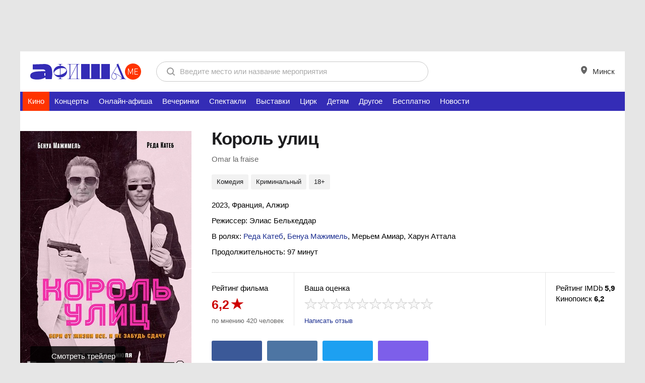

--- FILE ---
content_type: text/html; charset=utf-8
request_url: https://afisha.me/film/korol-ulic/
body_size: 19741
content:
<!DOCTYPE html>
<!--[if lt IE 7]> <html class="no-js ie6 oldie desktop" lang="ru"> <![endif]-->
<!--[if IE 7]>    <html class="no-js ie7 oldie desktop" lang="ru"> <![endif]-->
<!--[if IE 8]>    <html class="no-js ie8 desktop" lang="ru"> <![endif]-->
<!--[if gt IE 8]><!--> <html class="no-js desktop event-page" lang="ru"> <!--<![endif]-->
<head>
<meta http-equiv="Content-Type" content="text/html; charset=UTF-8">
<title>Комедия Король улиц - премьера фильма в кинотеатрах Минска трейлер, отзывы и расписание на AFISHA.me</title>
<meta name="referrer" content="always" />
<meta http-equiv="X-UA-Compatible" content="IE=edge,chrome=1">
<meta property="fb:pages" content="169531409778846">
	<meta name="description" content="Премьера Фильма Король улиц в Беларуси. Афиша показов кино в кинотеатрах Минска, фото и отзывы, трейлер и комментарии к фильму Король улиц на AFISHA.me">
	<meta property="og:title" content="Король улиц! Фильм уже в кинотеатрах Минска. Закажи билеты, расскажи друзьям.">
	<meta property="og:url" content="https://afisha.me/film/korol-ulic/">
	<meta property="og:image" content="https://img.afisha.me/media/768x0s/cover/01/10/korol-ulic-689057.jpg">
	<meta property="og:site_name" content="afisha.me">
	<meta property="og:description" content="Отзывы и трейлер к Король улиц смотри на AFISHA.me">
	<meta property="vk:title" content="Король улиц! Фильм уже в кинотеатрах Минска. Закажи билеты, расскажи друзьям.">
	<meta property="vk:image" content="https://img.afisha.me/media/768x0s/cover/01/10/korol-ulic-689057.jpg">
	<meta property="vk:url" content="https://afisha.me/film/korol-ulic/">
	<meta property="vk:description" content="Отзывы и трейлер к Король улиц смотри на AFISHA.me">
	<script type="text/javascript">TUTBYLUserEmail="";</script>
<!-- Yandex.RTB -->
<script>window.yaContextCb=window.yaContextCb||[]</script>
<script src="https://yandex.ru/ads/system/context.js" async></script><meta name="google-site-verification" content="nK_iObVpipHTOw5sv5n6IuE4iQVNfFw47EvvOl0aRlM" />
<meta name="yandex-verification" content="8d8bd41f28f6de3c" />
	<link rel="icon" href="https://afisha.me/favicon.svg" type="image/svg+xml">
	<link rel="alternate icon" href="https://afisha.me/favicon.ico">
	<link rel="mask-icon" href="https://afisha.me/favicon-safari-pin.svg" color="#CE0000">
<link rel="stylesheet" type="text/css" href="https://afisha.me/assets/css/fotorama~cselect~style-variant1~r0~r0~r9214~r0.css" />
<link rel="stylesheet" type="text/css" href="https://afisha.me/css/by2/afisha~fix~header_desktop~r0~r0~r9214~r0.css">
<script type="text/javascript" src="https://afisha.me/assets/js/t/jquery~modernizr~bootstrap~bootstrap-ext~core~v4~swfobject~ext~topbar~search~auth~resource~hint~geo~geo-ext~ads~tut_ads~a-helper~content~r0~r0~r9192~r0.js"></script>
<script type="text/javascript" src="https://afisha.me/js/by2/moment~daterangepicker~ajax-select~glide~filters~afisha~events~nouislider.8.2.0~wNumb~comments~respond~r0~r0~r9192~r0.js"></script>
<script type="text/javascript" src="https://afisha.me/assets/js/n/core~r0~r0~r9192~r0.js"></script>
<script type="text/javascript">var wBase = "https://afisha.me/";</script><script type="text/javascript">runCore.init({host: "https:\/\/afisha.me\/",lang: "rus",time: 1769224570,geotarget: ["0","0"], geodata:{user:"15800",ip:"0"}, user: { email: "" },rev: { js: "r0~r0~r9192~r0", css: "r0~r0~r9214~r0" },search: "",reformal:false,wurfl: {"id":"00000-00000-00000-00000","os":"","mode":"desktop"}, ab_variant: [false,false] });</script><!-- Google Tag Manager -->
<script>(function(w,d,s,l,i){w[l]=w[l]||[];w[l].push({'gtm.start':
new Date().getTime(),event:'gtm.js'});var f=d.getElementsByTagName(s)[0],
j=d.createElement(s),dl=l!='dataLayer'?'&l='+l:'';j.async=true;j.src=
'https://www.googletagmanager.com/gtm.js?id='+i+dl;f.parentNode.insertBefore(j,f);
})(window,document,'script','dataLayer','GTM-N5JFPD');</script>
<!-- End Google Tag Manager -->

</head>
<body class="m-variant-1">
<div class="top-offer m-media"><div style="text-align:center;">
<!-- 1200x100 header -->
     <script async src="https://pagead2.googlesyndication.com/pagead/js/adsbygoogle.js?client=ca-pub-3920122402113281"
             crossorigin="anonymous"></script>
     <!-- top 1200x100 -->
     <ins class="adsbygoogle"
          style="display:inline-block;width:1200px;height:100px"
          data-ad-client="ca-pub-3920122402113281"
          data-ad-slot="9689494047"></ins>
     <script>
          (adsbygoogle = window.adsbygoogle || []).push({});
     </script>
</div><i class="main-shd"><i class="main-shd-i"></i></i></div>
<div class="m-variant-1">
    <div class="b-header header-big-logo">
        <div class="b-header-i "><div class="logo"><a href="/?utm_source=afisha.tut.by&utm_medium=logo&utm_campaign=top-logo"><img src="https://afisha.me/assets/img/logo_desktop.svg" title="Афиша Минска" alt="Афиша Минска" width="220px" height="32px"></a></div><!--div class="b-catserv b-catserv b-catserv--cabinet"><ul class="button_list">
		<li><a class="cabinet-link" href="#">
                <i class="cabinet-link__icon icon-points"></i>
                Баллы <span class="points-count">200</span></a></li>
		 <li class="m-submenu">
			<a class="cabinet-link">
                <i class="cabinet-link__icon icon-afisha"></i> Моя афиша
            </a>
            <div class="cabinet-submenu">
                <a href="#" class="cabinet-submenu__item">Баллы</a>
                <a href="#" class="cabinet-submenu__item">Мои билеты</a>
                <a href="https://afisha.me/personal/events/" class="cabinet-submenu__item">События</a>
                <a href="https://afisha.me/personal/places/" class="cabinet-submenu__item">Места</a>
            </div>
        </li>
</ul></div--><form id="search" method="GET" action="https://afisha.me/search/" accept-charset="utf-8" class="main-search"><div class="b-search"><div class="hold"><div class="search-controls">
	<input class="ip-reset" type="reset" value="" />
	<input class="button big flat-white" type="submit" value="Найти" />
</div><div class="ip-holder"><div><input type="text" name="str" value="" class="i-p" autocomplete="off" placeholder="Введите место или название мероприятия" /></div></div></div></div></form>
<form id="external-search" method="get" style="visibility: hidden;"></form>
<script type="text/javascript">
try{ runCore.init_localSearch(); }catch(e){};
$("#search").submit(function(e){
	try{ ga('send', 'event', 'search', 'dsk'); } catch(e){};
	return true;
});
</script>
            <div class="b-catserv">
				<ul class="link__list">
					<li class="">
						<a class="b-catserv__link" href="javscript:;" id="header-city-link">
							<i class="b-catserv__icon">
								<svg width="12" height="16" viewBox="0 0 12 16" fill="none" xmlns="http://www.w3.org/2000/svg">
									<path fill-rule="evenodd" clip-rule="evenodd" d="M6 1.31001e-06C5.21192 -0.000517489 4.4314 0.153062 3.70313 0.451982C2.97486 0.750886 2.31299 1.18926 1.75586 1.74201C1.19849 2.29476 0.756594 2.95104 0.455325 3.67333C0.154055 4.3956 -0.000729835 5.16971 2.58717e-06 5.95134C2.58717e-06 12 6 16 6 16C6 16 12 12 12 5.95134C12.0007 5.16971 11.846 4.3956 11.5447 3.67333C11.2434 2.95104 10.8015 2.29476 10.2441 1.74201C9.68701 1.18926 9.02515 0.750886 8.29688 0.451982C7.56861 0.153062 6.78809 -0.000517489 6 1.31001e-06ZM6 8C7.10449 8 8 7.10457 8 6C8 4.89543 7.10449 4 6 4C4.89551 4 4 4.89543 4 6C4 7.10457 4.89551 8 6 8Z" fill="black" fill-opacity="0.6"/>
									</svg>	
							</i> Минск
                            <script type="text/javascript">
                                $(function(){
                                    $('#header-city-link').on('click', function(e){
                                        e.preventDefault();
                                        $('#city-swicth').trigger('click');
                                    });
                                });
                            </script>
						</a>
					</li>
				</ul>
			</div>
        </div>
	</div>
</div>
<ul class="main_menu">
	<li class="main_menu_item m-blue selected active ">
	<a href="https://afisha.me/film/" title="Кино">
		 Кино
		
	</a>
</li><li class="main_menu_item m-orange">
	<a href="https://afisha.me/concert/" title="Концерты">
		 Концерты
		
	</a>
</li><li class="main_menu_item ">
	<a href="https://afisha.me/online-events/" title="Онлайн-афиша">
		 Онлайн-афиша
		
	</a>
</li><li class="main_menu_item m-purple">
	<a href="https://afisha.me/party/" title="Вечеринки">
		 Вечеринки
		
	</a>
</li><li class="main_menu_item m-liteblue">
	<a href="https://afisha.me/theatre/" title="Спектакли">
		 Спектакли
		
	</a>
</li><li class="main_menu_item m-green">
	<a href="https://afisha.me/exhibition/" title="Выставки">
		 Выставки
		
	</a>
</li><li class="main_menu_item m-pink">
	<a href="https://afisha.me/circus/" title="Цирк">
		 Цирк
		
	</a>
</li><li class="main_menu_item m-liteorange">
	<a href="https://afisha.me/kids/" title="Детям">
		 Детям
		
	</a>
</li><li class="main_menu_item ">
	<a href="https://afisha.me/other/" title="Другое">
		 Другое
		
	</a>
</li><li class="main_menu_item ">
	<a href="https://afisha.me/free-events/" title="Бесплатно">
		 Бесплатно
		
	</a>
</li>
	<li class="main_menu_item ">
		<a href="https://afisha.me/news/" title="Новости">
			Новости
		</a>
	</li>
	
</ul>
<div class="outer">
	<div class="inner grid" itemscope itemtype="http://schema.org/Movie"
    	 itemref="event-photos event-description comments">
		<div id="" class="col-2">
			<div class="col-c">
				<div class="col-i">
					<div class="col-w">
						<div class="b-event">
							<div class="event-i">
								<div class="b-event-poster">
									<div class="event-poster-i">
										<div class="poster-media">
											<div class="poster-media-i">
												<img alt="Фото - постер к фильму Король улиц на AFISHA.me" src="https://img.afisha.me/media/340x0s/cover/01/10/korol-ulic-689057.jpg" itemprop="image">
											</div>
										</div>
										<div class="poster-footer">
	<div class="poster-footer-i">
		<a href="#trailer" class="button flat-black middle">
			<i class="a-icon icon icon-play"></i>
			<span class="text">Смотреть трейлер</span>
		</a>
	</div>
</div>
									</div>
								</div>
								<div class="b-event-info">
									<div class="event-info-i">
										<div class="b-event-head">
											<div class="event-head-i">
												<div class="event-title">
													<h1 itemprop="name" id="event-name">Король улиц</h1></div>
													<div class="event-tools">
														
													</div>
											</div>
											<div class="event-head-i">
	<div class="event-sub-title">
		<p>Omar la fraise</p>
	</div>
</div>
										</div>
										<div class="b-event-tag">
	<div class="event-tag-i"><a href="javascript:;" class="tag " itemprop="genre">Комедия</a><a href="javascript:;" class="tag " itemprop="genre">Криминальный</a><a href="javascript:;" class="tag " itemprop="genre">18+</a></div>
</div>
										<div class="b-event-description">
	<div class="event-description-i">
		<p>2023,  Франция, Алжир</p>
		<p><p>Режиссер: Элиас Белькеддар</p></p>
		<p><p>В ролях: <a href="https://afisha.me/people/reda_kateb/" class="persone">Реда Катеб<span class="photo"><i class="decor"></i><img src="https://img.afisha.me/media/176x0ec/people/0f/f/reda-kateb-469165.jpg" alt=""></span></a>, <a href="https://afisha.me/people/benua_mazhimel/" class="persone">Бенуа Мажимель<span class="photo"><i class="decor"></i><img src="https://img.afisha.me/media/176x0ec/people/03/9/benua-mazhimel-4928773.jpg" alt=""></span></a>, Мерьем Амиар, Харун Аттала</p></p>
		<p>Продолжительность: 97 минут</p>
		<p></p>
	</div>
</div>
										<div class="b-movie-rating ">
											<div class="movie-rating-item">
												<div class="movie-rating-i">
													<p>Рейтинг фильма</p>
<div class="rating rating-big">
	<span class="rating-big__value">6,2</span>
	<i class="i-red_star big"></i>
</div>
<p class="description">по мнению 420 человек</p>
<span itemprop="aggregateRating" itemscope itemtype="http://schema.org/AggregateRating">
  <meta itemprop="bestRating" content="10">
  <meta itemprop="ratingValue" content="6,2">
  <meta itemprop="reviewCount" content="420">
</span>
												</div>
											</div>
											<div class="movie-rating-item wide">
												<div class="movie-rating-i">
													<div class="b-rating">
														<p>Ваша оценка</p>
<div class="rating">
	<div class="action_rate">
	    <div class="starRating starRating_10star">
	        <a class="rating-10star " data-stars="10" data-id="99798">10 звезд</a> <a class="rating-9star " data-stars="9" data-id="99798">9 звезд</a> <a class="rating-8star " data-stars="8" data-id="99798">8 звезд</a> <a class="rating-7star " data-stars="7" data-id="99798">7 звезд</a> <a class="rating-6star " data-stars="6" data-id="99798">6 звезд</a> <a class="rating-5star " data-stars="5" data-id="99798">5 звезд</a> <a class="rating-4star " data-stars="4" data-id="99798">4 звезды</a> <a class="rating-3star " data-stars="3" data-id="99798">3 звезды</a> <a class="rating-2star " data-stars="2" data-id="99798">2 звезды</a> <a class="rating-1star " data-stars="1" data-id="99798">1 звезда</a>
	    </div>
	</div>
	<span></span>
	<script type="text/javascript">
	    runCore.init_starRating('.action_rate');
	</script>
</div>
														<p class="description"> <a href="#comment-form">Написать отзыв</a></p>
													</div>
												</div>
											</div>
											<div class="movie-rating-item ">
												<div class="movie-rating-i">
													<p>Рейтинг IMDb <b>5,9</b></p><p>Кинопоиск <b>6,2</b></p>
												</div>
											</div>
										</div>
										<ul class="b-sharelist b-page-share">
	<li class="b-sharelist__li">
		<a data-inc="1" rel="nofollow" target="_blank" title="Facebook" class="socshare-link" href="//www.facebook.com/sharer.php?u=https%3A%2F%2Fafisha.me%2Ffilm%2Fkorol-ulic%2F&t=%D0%9A%D0%BE%D0%BC%D0%B5%D0%B4%D0%B8%D1%8F+%D0%9A%D0%BE%D1%80%D0%BE%D0%BB%D1%8C+%D1%83%D0%BB%D0%B8%D1%86+-+%D0%BF%D1%80%D0%B5%D0%BC%D1%8C%D0%B5%D1%80%D0%B0+%D1%84%D0%B8%D0%BB%D1%8C%D0%BC%D0%B0+%D0%B2+%D0%BA%D0%B8%D0%BD%D0%BE%D1%82%D0%B5%D0%B0%D1%82%D1%80%D0%B0%D1%85+%D0%9C%D0%B8%D0%BD%D1%81%D0%BA%D0%B0+%D1%82%D1%80%D0%B5%D0%B9%D0%BB%D0%B5%D1%80%2C+%D0%BE%D1%82%D0%B7%D1%8B%D0%B2%D1%8B+%D0%B8+%D1%80%D0%B0%D1%81%D0%BF%D0%B8%D1%81%D0%B0%D0%BD%D0%B8%D0%B5+%D0%BD%D0%B0+AFISHA.me">
			<span class="b-socshare m-fb">
				<i class="soc-icon"></i>
				<span data-count="0" class="soccount"></span>
			</span>
		</a>
	</li>
	<li class="b-sharelist__li">
		<a data-inc="1" rel="nofollow" target="_blank" title="Vkontakte" class="socshare-link" href="https://vk.com/share.php?url=https%3A%2F%2Fafisha.me%2Ffilm%2Fkorol-ulic%2F&title=%D0%9A%D0%BE%D0%BC%D0%B5%D0%B4%D0%B8%D1%8F+%D0%9A%D0%BE%D1%80%D0%BE%D0%BB%D1%8C+%D1%83%D0%BB%D0%B8%D1%86+-+%D0%BF%D1%80%D0%B5%D0%BC%D1%8C%D0%B5%D1%80%D0%B0+%D1%84%D0%B8%D0%BB%D1%8C%D0%BC%D0%B0+%D0%B2+%D0%BA%D0%B8%D0%BD%D0%BE%D1%82%D0%B5%D0%B0%D1%82%D1%80%D0%B0%D1%85+%D0%9C%D0%B8%D0%BD%D1%81%D0%BA%D0%B0+%D1%82%D1%80%D0%B5%D0%B9%D0%BB%D0%B5%D1%80%2C+%D0%BE%D1%82%D0%B7%D1%8B%D0%B2%D1%8B+%D0%B8+%D1%80%D0%B0%D1%81%D0%BF%D0%B8%D1%81%D0%B0%D0%BD%D0%B8%D0%B5+%D0%BD%D0%B0+AFISHA.me">
			<span class="b-socshare m-vk">
				<i class="soc-icon"></i>
				<span data-count="0" class="soccount"></span>
			</span>
		</a>
	</li>
	<li class="b-sharelist__li">
		<a data-inc="1" rel="nofollow" target="_blank" title="Twitter" class="socshare-link" href="//twitter.com/share?url=https%3A%2F%2Fafisha.me%2Ffilm%2Fkorol-ulic%2F&text=%D0%9A%D0%BE%D0%BC%D0%B5%D0%B4%D0%B8%D1%8F+%D0%9A%D0%BE%D1%80%D0%BE%D0%BB%D1%8C+%D1%83%D0%BB%D0%B8%D1%86+-+%D0%BF%D1%80%D0%B5%D0%BC%D1%8C%D0%B5%D1%80%D0%B0+%D1%84%D0%B8%D0%BB%D1%8C%D0%BC%D0%B0+%D0%B2+%D0%BA%D0%B8%D0%BD%D0%BE%D1%82%D0%B5%D0%B0%D1%82%D1%80%D0%B0%D1%85+%D0%9C%D0%B8%D0%BD%D1%81%D0%BA%D0%B0+%D1%82%D1%80%D0%B5%D0%B9%D0%BB%D0%B5%D1%80%2C+%D0%BE%D1%82%D0%B7%D1%8B%D0%B2%D1%8B+%D0%B8+%D1%80%D0%B0%D1%81%D0%BF%D0%B8%D1%81%D0%B0%D0%BD%D0%B8%D0%B5+%D0%BD%D0%B0+AFISHA.me"
			data-loc-count="1" data-soc-name="twitter" data-object-id="99798" data-object-type="e">
			<span class="b-socshare m-twt">
				<i class="soc-icon"></i>
				<span data-count="0" class="soccount"></span>
			</span>
		</a>
	</li>
	<li class="b-sharelist__li">
		<a data-inc="1" rel="nofollow" target="_blank" title="Viber" class="socshare-link" href="viber://forward?text=https%3A%2F%2Fafisha.me%2Ffilm%2Fkorol-ulic%2F"
			data-loc-count="1" data-soc-name="viber" data-object-id="99798" data-object-type="e">
			<span class="b-socshare m-vb">
				<i class="soc-icon"></i>
				<span data-count="0" class="soccount"></span>
			</span>
		</a>
	</li>
	
</ul>
<script type="text/javascript">
	try { runCore.initShareButtons("https%3A%2F%2Fafisha.me%2Ffilm%2Fkorol-ulic%2F"); } catch(e){};
</script>
									</div>
								</div>
							</div>
						</div>
					</div>
				</div>
			</div>
		</div>
		<div class="b-prmplace">
    <div class="b-prmplace-media">
        <div class="b-prmplace-content">
            <script async src="https://pagead2.googlesyndication.com/pagead/js/adsbygoogle.js?client=ca-pub-3920122402113281"
                    crossorigin="anonymous"></script>
            <!-- 728x90 top -->
            <ins class="adsbygoogle"
                 style="display:inline-block;width:728px;height:90px"
                 data-ad-client="ca-pub-3920122402113281"
                 data-ad-slot="6555230095"></ins>
            <script>
                (adsbygoogle = window.adsbygoogle || []).push({});
            </script>
            <!-- Yandex.RTB R-A-12844202-2 -->
<!--            <div id="yandex_rtb_R-A-12844202-2"></div>-->
<!--            <script>-->
<!--                function generateUUID() { // Public Domain/MIT-->
<!--                    var d = new Date().getTime();//Timestamp-->
<!--                    var d2 = ((typeof performance !== 'undefined') && performance.now && (performance.now() * 1000)) || 0;//Time in microseconds since page-load or 0 if unsupported-->
<!--                    return 'xxxxxxxx-xxxx-4xxx-yxxx-xxxxxxxxxxxx'.replace(/[xy]/g, function (c) {-->
<!--                        var r = Math.random() * 16;//random number between 0 and 16-->
<!--                        if (d > 0) {//Use timestamp until depleted-->
<!--                            r = (d + r) % 16 | 0;-->
<!--                            d = Math.floor(d / 16);-->
<!--                        } else {//Use microseconds since page-load if supported-->
<!--                            r = (d2 + r) % 16 | 0;-->
<!--                            d2 = Math.floor(d2 / 16);-->
<!--                        }-->
<!--                        return (c === 'x' ? r : (r & 0x3 | 0x8)).toString(16);-->
<!--                    });-->
<!--                }-->

<!--                setTimeout(() => {-->
<!--                    let pageNumber;-->
<!--                    if (typeof pageNumber == "undefined") {-->
<!--                        pageNumber = generateUUID();-->
<!--                    } else {-->
<!--                        pageNumber = generateUUID();-->
<!--                    }-->
<!--                    document.getElementById("yandex_rtb_R-A-12844202-2").id = "yandex_rtb_R-A-12844202-2-" + pageNumber;-->
<!--                    console.log("yandex_rtb_R-A-12844202-5-" + pageNumber);-->
<!--                    window.yaContextCb.push(() => {-->
<!--                        Ya.Context.AdvManager.render({-->
<!--                            "blockId": "R-A-12844202-2",-->
<!--                            "renderTo": "yandex_rtb_R-A-12844202-2-" + pageNumber-->
<!--                        });-->
<!--                    });-->
<!--                }, 1000);-->
<!--            </script>-->
        </div>
    </div>
</div>
		<div id="" class="col-2">
			<div class="col-3">
				<div class="col-i">
					 <div class="b-prmplace m-afisha">
    <div class="b-prmplace-media">
        <div class="b-prmplace-content">
<!-- 240x500 -->
            <script async src="https://pagead2.googlesyndication.com/pagead/js/adsbygoogle.js?client=ca-pub-3920122402113281"
                    crossorigin="anonymous"></script>
            <!-- 240x500 -->
            <ins class="adsbygoogle"
                 style="display:inline-block;width:240px;height:500px"
                 data-ad-client="ca-pub-3920122402113281"
                 data-ad-slot="5398895248"></ins>
            <script>
                (adsbygoogle = window.adsbygoogle || []).push({});
            </script>

        </div>
    </div>
</div>
<img src="https://afisha.me/static/images/1x1.gif" width="240px" height="1px">
	                 
	                 <img src="https://afisha.me/static/images/1x1.gif" width="240px" height="1px">
<div id="newsBySubAsideMarker-hidden"></div>
<div class="b-widget" data-animate="vScrollHidden">
	<div class="b-rubric">
	    <div class="rubric-title">
	        <a href="https://afisha.me/news/" class="rubric-title__link" title="новости по теме">ПОПУЛЯРНЫЕ НОВОСТИ</a>
	    </div>
	</div>
	<div class="news-section m-small">
	<div class="news-entry big ">
	<a href="https://afisha.me/news/review/1348.html" class="entry__link" data-ua-hash="afisha_theme_tags_film~1">
		<span class="entry-pic">
			<img src="https://img.afisha.me/media/news//2025/07/633558f4ed4b31fead1f3382_8-390x260.png" class="entry__img" alt="" title="" width="420" height="280">
		</span>
	</a>
	<a href="https://afisha.me/news/review/1348.html" class="entry__link">
		<span class="entry-cnt">
			<span class="entry-head">Лучшие сериалы первой половины 2025 года по версии IMDb: от процедурала до аниме и дорамы.</span>
		</span>
	</a>
	<span class="entry-label"></span>
	<span class="entry-icon"></span>
</div><div class="news-entry big ">
	<a href="https://afisha.me/news/news/1345.html" class="entry__link" data-ua-hash="afisha_theme_tags_film~2">
		<span class="entry-pic">
			<img src="https://img.afisha.me/media/news//2025/07/images-3.jpeg" class="entry__img" alt="" title="" width="420" height="280">
		</span>
	</a>
	<a href="https://afisha.me/news/news/1345.html" class="entry__link">
		<span class="entry-cnt">
			<span class="entry-head">Disney уже начала работу над сиквелом «Лило и Стича» — представлен первый тизер.</span>
		</span>
	</a>
	<span class="entry-label"></span>
	<span class="entry-icon"></span>
</div><div class="news-entry big ">
	<a href="https://afisha.me/news/news/1342.html" class="entry__link" data-ua-hash="afisha_theme_tags_film~3">
		<span class="entry-pic">
			<img src="https://img.afisha.me/media/news//2025/06/1749160936-390x260.jpg" class="entry__img" alt="" title="" width="420" height="280">
		</span>
	</a>
	<a href="https://afisha.me/news/news/1342.html" class="entry__link">
		<span class="entry-cnt">
			<span class="entry-head">Том Фелтон вернется к роли Драко Малфоя в бродвейской постановке «Гарри Поттер и Проклятое дитя».</span>
		</span>
	</a>
	<span class="entry-label"></span>
	<span class="entry-icon"></span>
</div>
	</div>
</div>
<script type="text/javascript">
	$(function() {
	 	runCore.init_float_rotation("[data-animate=vScroll],[data-animate=vScrollHidden]","#newsBySubAsideMarker","#newsBySubFooterMarker", false, 5000);
	 });
</script>
	                 
	                 <div id="newsBySubAsideMarker"></div>
				</div>
			</div>
			<div class="col-c">
				<div class="col-i">
					<div class="col-w">
						
						<div class="events-block">
							<div class="b-section-header">
								<div class="b-section-header-l">
									<div class="section-header">
										<h3>О фильме</h3>
									</div>
								</div>
							</div>
							<div class="b-article post">
								<p>Приговоренный к 20 годам заключения во Франции гангстер Омар бежит на свою родину. Вместе с подельником Роже он пытается привыкнуть к нормальной жизни, но вскоре криминальное прошлое и пагубные привычки дают о себе знать. Объединившись с молодыми головорезами, они поставят на уши весь город.&nbsp;</p>
		                		<script src="[data-uri]"></script>
		                		<table>
									<tr>
										<td>
											
										</td>
										<td>
											
										</td>
										<td>
											
										</td>
									</tr>
								</table>
							</div>
							
						</div>
						<div class="events-block">
	<div class="b-section-header">
		<div class="b-section-header-l">
			<div class="section-header">
				<h3>Трейлер и кадры из фильма</h3><a name="trailer"></a>
			</div>
		</div>
	</div>
	<div class="fotorama-wrapper no-js">
		<div class="fotorama-box" id="event-photos">
	        <table>
	            <tr>
	            	<td><a href="https://afisha.me/get/?id=190&pm[frame]=1&pm[id]=54262" data-action="iframe"><img src="https://img.youtube.com/vi/M3-EB2DKgYQ/1.jpg" width="120"></a></td>
	            </tr>
	        </table>
	    </div>
	</div>
	<script type="text/javascript">
		try{
			runCore.set_option('rev',{
				"js": "r0~r0~r9192~r0",
				"css": "r0~r0~r9214~r0"
			});
	        runCore.initFotorama({
	            type: 'box',
	            container: '.fotorama-box',
	            thumbfit: 'cover',
	            thumbwidth: 120,
				thumbheight: 64,
			 	width: '860px', 
	            height: '450px',
	            arrows: 'always'
	        });
	    } catch (e){  }
	</script>
</div>
						<div class="events-block">
	<div class="b-section-header">
		<div class="b-section-header-l">
			<div class="section-header">
				<h3 class="">Поделитесь событием</h3>
			</div>
		</div>
	</div>
	<div class="b-page-share m-wide">
		<ul class="b-sharelist">
			<li class="b-sharelist__li"><a href="https://vk.com/share.php?url=https%3A%2F%2Fafisha.me%2Ffilm%2Fkorol-ulic%2F&title=%D0%9A%D0%BE%D0%BC%D0%B5%D0%B4%D0%B8%D1%8F+%D0%9A%D0%BE%D1%80%D0%BE%D0%BB%D1%8C+%D1%83%D0%BB%D0%B8%D1%86+-+%D0%BF%D1%80%D0%B5%D0%BC%D1%8C%D0%B5%D1%80%D0%B0+%D1%84%D0%B8%D0%BB%D1%8C%D0%BC%D0%B0+%D0%B2+%D0%BA%D0%B8%D0%BD%D0%BE%D1%82%D0%B5%D0%B0%D1%82%D1%80%D0%B0%D1%85+%D0%9C%D0%B8%D0%BD%D1%81%D0%BA%D0%B0+%D1%82%D1%80%D0%B5%D0%B9%D0%BB%D0%B5%D1%80%2C+%D0%BE%D1%82%D0%B7%D1%8B%D0%B2%D1%8B+%D0%B8+%D1%80%D0%B0%D1%81%D0%BF%D0%B8%D1%81%D0%B0%D0%BD%D0%B8%D0%B5+%D0%BD%D0%B0+AFISHA.me" class="socshare-link" title="Vkontakte" target="_blank" rel="nofollow" data-inc="1"><span class="b-socshare m-vk"><i class="b-icon icon-vk"></i><span class="soccount" data-count="0"></span></span></a></li>
			<li class="b-sharelist__li"><a href="//www.facebook.com/sharer.php?u=https%3A%2F%2Fafisha.me%2Ffilm%2Fkorol-ulic%2F&t=%D0%9A%D0%BE%D0%BC%D0%B5%D0%B4%D0%B8%D1%8F+%D0%9A%D0%BE%D1%80%D0%BE%D0%BB%D1%8C+%D1%83%D0%BB%D0%B8%D1%86+-+%D0%BF%D1%80%D0%B5%D0%BC%D1%8C%D0%B5%D1%80%D0%B0+%D1%84%D0%B8%D0%BB%D1%8C%D0%BC%D0%B0+%D0%B2+%D0%BA%D0%B8%D0%BD%D0%BE%D1%82%D0%B5%D0%B0%D1%82%D1%80%D0%B0%D1%85+%D0%9C%D0%B8%D0%BD%D1%81%D0%BA%D0%B0+%D1%82%D1%80%D0%B5%D0%B9%D0%BB%D0%B5%D1%80%2C+%D0%BE%D1%82%D0%B7%D1%8B%D0%B2%D1%8B+%D0%B8+%D1%80%D0%B0%D1%81%D0%BF%D0%B8%D1%81%D0%B0%D0%BD%D0%B8%D0%B5+%D0%BD%D0%B0+AFISHA.me" class="socshare-link" title="Facebook" target="_blank" rel="nofollow" data-inc="1"><span class="b-socshare m-fb"><i class="b-icon icon-fb"></i><span class="soccount" data-count="0"></span></span></a></li>
			<li class="b-sharelist__li">
				<a href="//twitter.com/share?url=https%3A%2F%2Fafisha.me%2Ffilm%2Fkorol-ulic%2F&text=%D0%9A%D0%BE%D0%BC%D0%B5%D0%B4%D0%B8%D1%8F+%D0%9A%D0%BE%D1%80%D0%BE%D0%BB%D1%8C+%D1%83%D0%BB%D0%B8%D1%86+-+%D0%BF%D1%80%D0%B5%D0%BC%D1%8C%D0%B5%D1%80%D0%B0+%D1%84%D0%B8%D0%BB%D1%8C%D0%BC%D0%B0+%D0%B2+%D0%BA%D0%B8%D0%BD%D0%BE%D1%82%D0%B5%D0%B0%D1%82%D1%80%D0%B0%D1%85+%D0%9C%D0%B8%D0%BD%D1%81%D0%BA%D0%B0+%D1%82%D1%80%D0%B5%D0%B9%D0%BB%D0%B5%D1%80%2C+%D0%BE%D1%82%D0%B7%D1%8B%D0%B2%D1%8B+%D0%B8+%D1%80%D0%B0%D1%81%D0%BF%D0%B8%D1%81%D0%B0%D0%BD%D0%B8%D0%B5+%D0%BD%D0%B0+AFISHA.me" class="socshare-link" title="Twitter" target="_blank" rel="nofollow" data-inc="1"
					data-loc-count="1" data-soc-name="twitter" data-object-id="99798" data-object-type="e">
					<span class="b-socshare m-twt"><i class="b-icon icon-twt"></i><span class="soccount" data-count="0"></span></span>
				</a>
			</li>
			<li class="b-sharelist__li"><a href="//connect.ok.ru/offer?url=https%3A%2F%2Fafisha.me%2Ffilm%2Fkorol-ulic%2F" class="socshare-link" title="Поделиться с друзьями в Одноклассниках" target="_blank" rel="nofollow" data-inc="1"><span class="b-socshare m-od"><i class="b-icon icon-od"></i><span class="soccount" data-count="0"></span></span></a></li>
			<li class="b-sharelist__li">
				<a href="viber://forward?text=https%3A%2F%2Fafisha.me%2Ffilm%2Fkorol-ulic%2F" class="socshare-link" title="Viber" target="_blank" rel="nofollow" data-inc="1"
					data-loc-count="1" data-soc-name="viber" data-object-id="99798" data-object-type="e">
					<span class="b-socshare m-vb"><i class="b-icon icon-vb"></i><span class="soccount" data-count="0"></span></span>
				</a>
			</li>
		</ul>
	</div>
	<script type="text/javascript">try { runCore.initShareButtons("https%3A%2F%2Fafisha.me%2Ffilm%2Fkorol-ulic%2F"); } catch(e){}</script>
	<p class="note">Если вы заметили ошибку в тексте новости, пожалуйста, выделите её и нажмите <strong>Ctrl+Enter</strong></p>
</div>
						
					</div>
				</div>
			</div>
		</div>
		
		<div></div>
		<div id="" class="col-2">
			<div class="col-3">
				<div class="col-i">
					<div class="b-prmplace m-afisha" data-animate="vScrollHidden" style="padding: 0 20px 20px;">
    <div class="b-prmplace-media">
        <div class="b-prmplace-content">
            <script async src="https://pagead2.googlesyndication.com/pagead/js/adsbygoogle.js?client=ca-pub-3920122402113281"
                    crossorigin="anonymous"></script>
            <!-- 240x500 -->
            <ins class="adsbygoogle"
                 style="display:inline-block;width:240px;height:500px"
                 data-ad-client="ca-pub-3920122402113281"
                 data-ad-slot="5398895248"></ins>
            <script>
                (adsbygoogle = window.adsbygoogle || []).push({});
            </script>
        </div>
    </div>
</div>
				</div>
			</div>
			<div class="col-c">
				<div class="col-i b-comment-type_review m-tborder">
    <div class="col-w">
        <script async src="https://pagead2.googlesyndication.com/pagead/js/adsbygoogle.js?client=ca-pub-3920122402113281"
                crossorigin="anonymous"></script>
        <!-- 720x280 banner coment form -->
        <ins class="adsbygoogle"
             style="display:inline-block;width:720px;height:280px"
             data-ad-client="ca-pub-3920122402113281"
             data-ad-slot="4279609713"></ins>
        <script>
            (adsbygoogle = window.adsbygoogle || []).push({});
        </script>
        <div class="b-section-header">
            <div class="b-section-header-l">
                <div class="section-header">
                    <h3>Ваш отзыв на фильм "Король улиц"</h3> <a name="comment-form"></a>
                </div>
            </div>
        </div>
        <div class="b-comments">
	<div class="b-all-rating">						
		<div class="rating rating-big">
		    <span class="rating-big__value">6,2</span>
		    <i class="i-red_star big"></i>
		</div>
		<p class="description">420 оценок</p>
	</div>
</div>
<form action="" class="add_comment" id="comment-form">
	<div class="b-rating your_rating"><p>Ваша оценка</p>
<div class="rating">
	<div class="action_rate">
	    <div class="starRating starRating_10star">
	        <a class="rating-10star " data-stars="10" data-id="99798">10 звезд</a> <a class="rating-9star " data-stars="9" data-id="99798">9 звезд</a> <a class="rating-8star " data-stars="8" data-id="99798">8 звезд</a> <a class="rating-7star " data-stars="7" data-id="99798">7 звезд</a> <a class="rating-6star " data-stars="6" data-id="99798">6 звезд</a> <a class="rating-5star " data-stars="5" data-id="99798">5 звезд</a> <a class="rating-4star " data-stars="4" data-id="99798">4 звезды</a> <a class="rating-3star " data-stars="3" data-id="99798">3 звезды</a> <a class="rating-2star " data-stars="2" data-id="99798">2 звезды</a> <a class="rating-1star " data-stars="1" data-id="99798">1 звезда</a>
	    </div>
	</div>
	<span></span>
	<script type="text/javascript">
	    runCore.init_starRating('.action_rate');
	</script>
</div></div>
	<textarea rows="4" placeholder="Пожалуйста, не забудьте поставить оценку фильму перед тем, как оставить отзыв." name="comment"></textarea>
	<input type="submit" value="Оставить отзыв" class="button flat-green">
</form>
        <div class="b-comments js-cut_wrapper">
	<ul class="b-lists-comments b-comment-type_review" id="comments">
		
	</ul>
	
</div>
        <script type="text/javascript">runAfishaComments.init({"id":"99798","mode":"event","eventType":"film","pages":0,"pageUrl":"https:\/\/afisha.me\/film\/korol-ulic\/","smart":0,"profile":"https:\/\/profile.tutby.news\/","user":false,"stars":0});</script>
    </div>
</div>
				<script>
					$(document).ready(function() {
						runCore.init_floats("[data-animate=vScroll2]","#asideMarker",$('#footerMarker'), false);
					});
				</script>
			</div>
			<div class="col-3">
				<div class="col-i">
					<div class="b-prmplace m-afisha" data-animate="vScrollHidden" style="padding: 0 20px 20px;">
    <div class="b-prmplace-media">
        <div class="b-prmplace-content">
            <script async src="https://pagead2.googlesyndication.com/pagead/js/adsbygoogle.js?client=ca-pub-3920122402113281"
                    crossorigin="anonymous"></script>
            <!-- 240x500 -->
            <ins class="adsbygoogle"
                 style="display:inline-block;width:240px;height:500px"
                 data-ad-client="ca-pub-3920122402113281"
                 data-ad-slot="5398895248"></ins>
            <script>
                (adsbygoogle = window.adsbygoogle || []).push({});
            </script>
        </div>
    </div>
</div>
				</div>
			</div>
		</div>
		<div class="col-2">
	<div class="col-c">
		<div class="col-i m-sm-padding m-has-border">
			<div class="col-w">
				<div class="events-block js-cut_wrapper">
				    <div class="b-lists-rubric">
				        <table border="0" cellpadding="0" cellspacing="0" width="100%">
				            <tr>
				                <td>
				                    <h2 class="title_block">Кино сегодня</h2>
				                </td>
				                <td></td>
				            </tr>
				        </table>
				    </div>
				  	<ul class="b-lists list_afisha col-6">
    <li class="lists__li " add-favorite-container>
	
    <a href="https://afisha.me/film/flibubu/" class="media">
    	<span class="label premiere only"><p>Премьера</p></span>
    	
        <img src="https://img.afisha.me/media/176x0ec/cover/0a/3/flibubu-309559.jpg" alt=" Флибубу "/>
    </a>
    
    <a href="https://afisha.me/film/flibubu/" class="name"><span> Флибубу </span></a>
    <div class="txt">
        <p>Фэнтези, Приключения, Комедия,  до&nbsp;28&nbsp;января</p>
        <a href="https://afisha.me/film/flibubu/" class="blue_button small afisha-label" title="Купить билет">Купить билет</a>
    </div>
</li><li class="lists__li " add-favorite-container>
	
    <a href="https://afisha.me/film/levsha_102839/" class="media">
    	<span class="label premiere only"><p>Премьера</p></span>
    	
        <img src="https://img.afisha.me/media/176x0ec/cover/05/10/levsha-1456798.jpg" alt=" Левша "/>
    </a>
    
    <a href="https://afisha.me/film/levsha_102839/" class="name"><span> Левша </span></a>
    <div class="txt">
        <p>Фантастика, Приключения,  до&nbsp;30&nbsp;января</p>
        <a href="https://afisha.me/film/levsha_102839/" class="blue_button small afisha-label" title="Купить билет">Купить билет</a>
    </div>
</li><li class="lists__li " add-favorite-container>
	
    <a href="https://afisha.me/film/marti_velikolepnyy_specpokaz/" class="media">
    	<span class="label premiere only"><p>Премьера</p></span>
    	
        <img src="https://img.afisha.me/media/176x0ec/cover/08/7/marti-velikolepnyy-specpokaz-860519.jpg" alt=" Марти Великолепный. Спецпоказ "/>
    </a>
    
    <a href="https://afisha.me/film/marti_velikolepnyy_specpokaz/" class="name"><span> Марти Великолепный. Спецпоказ </span></a>
    <div class="txt">
        <p>Спорт, Комедия,  до&nbsp;24&nbsp;января</p>
        <span class="afisha-label tickets-sold">Билеты проданы</span>
    </div>
</li><li class="lists__li " add-favorite-container>
	
    <a href="https://afisha.me/film/28-let-spustya-khram-kostey/" class="media">
    	<span class="label premiere only"><p>Премьера</p></span>
    	
        <img src="https://img.afisha.me/media/176x0ec/cover/0b/d/28-let-spustya-khram-kostey-6780693.jpg" alt="28 лет спустя: Храм костей"/>
    </a>
    
    <a href="https://afisha.me/film/28-let-spustya-khram-kostey/" class="name"><span>28 лет спустя: Храм костей</span></a>
    <div class="txt">
        <p>Ужасы,  до&nbsp;30&nbsp;января</p>
        <a href="https://afisha.me/film/28-let-spustya-khram-kostey/" class="blue_button small afisha-label" title="Купить билет">Купить билет</a>
    </div>
</li><li class="lists__li " add-favorite-container>
	
    <a href="https://afisha.me/film/predpokaz-vozvrashchenie-v-saylent-khill/" class="media">
    	<span class="label premiere only"><p>Премьера</p></span>
    	
        <img src="https://img.afisha.me/media/176x0ec/cover/0c/0/predpokaz-vozvrashchenie-v-saylent-khill-48402.jpg" alt="Предпоказ &quot;‎Возвращение в Сайлент Хилл&quot;"/>
    </a>
    
    <a href="https://afisha.me/film/predpokaz-vozvrashchenie-v-saylent-khill/" class="name"><span>Предпоказ "‎Возвращение в Сайлент Хилл"</span></a>
    <div class="txt">
        <p>Ужасы,  до&nbsp;4&nbsp;февраля</p>
        <a href="https://afisha.me/film/predpokaz-vozvrashchenie-v-saylent-khill/" class="blue_button small afisha-label" title="Купить билет">Купить билет</a>
    </div>
</li><li class="lists__li " add-favorite-container>
	
    <a href="https://afisha.me/film/vozvrashchenie_v_saylent_khill/" class="media">
    	<span class="label premiere only"><p>Премьера</p></span>
    	
        <img src="https://img.afisha.me/media/176x0ec/cover/0c/8/vozvrashchenie-v-saylent-khill-7606597.jpg" alt=" Возвращение в Сайлент Хилл "/>
    </a>
    
    <a href="https://afisha.me/film/vozvrashchenie_v_saylent_khill/" class="name"><span> Возвращение в Сайлент Хилл </span></a>
    <div class="txt">
        <p>Ужасы,  до&nbsp;28&nbsp;января</p>
        <a href="https://afisha.me/film/vozvrashchenie_v_saylent_khill/" class="blue_button small afisha-label" title="Купить билет">Купить билет</a>
    </div>
</li>
</ul>
					<div class="hidden js-cut_block">
	<ul class="b-lists list_afisha col-6">
    <li class="lists__li " add-favorite-container>
	
    <a href="https://afisha.me/film/bez_lica_102840/" class="media">
    	<span class="label premiere only"><p>Премьера</p></span>
    	
        <img src="https://img.afisha.me/media/176x0ec/cover/0a/d/bez-lica-269147.jpg" alt=" Без лица "/>
    </a>
    
    <a href="https://afisha.me/film/bez_lica_102840/" class="name"><span> Без лица </span></a>
    <div class="txt">
        <p>Драма, Детектив,  до&nbsp;28&nbsp;января</p>
        <a href="https://afisha.me/film/bez_lica_102840/" class="blue_button small afisha-label" title="Купить билет">Купить билет</a>
    </div>
</li><li class="lists__li " add-favorite-container>
	
    <a href="https://afisha.me/film/klod-mone-magiya-vody-i-sveta/" class="media">
    	
    	
        <img src="https://img.afisha.me/media/176x0ec/cover/03/9/klod-mone-magiya-vody-i-sveta-267082.jpg" alt="Клод Моне: Магия воды и света"/>
    </a>
    
    <a href="https://afisha.me/film/klod-mone-magiya-vody-i-sveta/" class="name"><span>Клод Моне: Магия воды и света</span></a>
    <div class="txt">
        <p> до&nbsp;24&nbsp;января</p>
        <a href="https://afisha.me/film/klod-mone-magiya-vody-i-sveta/" class="blue_button small afisha-label" title="Купить билет">Купить билет</a>
    </div>
</li><li class="lists__li " add-favorite-container>
	
    <a href="https://afisha.me/film/garri_potter_i_dary_smerti_chast_2/" class="media">
    	
    	<span class="raiting hot">8,1</span>
        <img src="https://img.afisha.me/media/176x0ec/cover/05/10/garri-potter-i-dary-smerti-chast-2-901469.jpg" alt="Гарри Поттер и Дары смерти: Часть 2"/>
    </a>
    
    <a href="https://afisha.me/film/garri_potter_i_dary_smerti_chast_2/" class="name"><span>Гарри Поттер и Дары смерти: Часть 2</span></a>
    <div class="txt">
        <p>Фэнтези, Приключения, Детектив,  до&nbsp;4&nbsp;февраля</p>
        <a href="https://afisha.me/film/garri_potter_i_dary_smerti_chast_2/" class="blue_button small afisha-label" title="Купить билет">Купить билет</a>
    </div>
</li><li class="lists__li " add-favorite-container>
	
    <a href="https://afisha.me/film/garri_potter_i_dary_smerti_chast_1/" class="media">
    	
    	<span class="raiting hot">7,9</span>
        <img src="https://img.afisha.me/media/176x0ec/cover/07/6/garri-potter-i-dary-smerti-chast-1-3744146.jpg" alt="Гарри Поттер и Дары смерти: Часть 1"/>
    </a>
    
    <a href="https://afisha.me/film/garri_potter_i_dary_smerti_chast_1/" class="name"><span>Гарри Поттер и Дары смерти: Часть 1</span></a>
    <div class="txt">
        <p>Фэнтези, Приключения,  до&nbsp;28&nbsp;января</p>
        <a href="https://afisha.me/film/garri_potter_i_dary_smerti_chast_1/" class="blue_button small afisha-label" title="Купить билет">Купить билет</a>
    </div>
</li><li class="lists__li " add-favorite-container>
	
    <a href="https://afisha.me/film/sezon_okhoty_49778/" class="media">
    	
    	<span class="raiting hot">7,2</span>
        <img src="https://img.afisha.me/media/176x0ec/cover/08/2/sezon-okhoty-527535.jpg" alt="Сезон охоты"/>
    </a>
    
    <a href="https://afisha.me/film/sezon_okhoty_49778/" class="name"><span>Сезон охоты</span></a>
    <div class="txt">
        <p>Детский/Семейный, Анимация,  до&nbsp;28&nbsp;января</p>
        <a href="https://afisha.me/film/sezon_okhoty_49778/" class="blue_button small afisha-label" title="Купить билет">Купить билет</a>
    </div>
</li><li class="lists__li " add-favorite-container>
	
    <a href="https://afisha.me/film/cheburashka_2/" class="media">
    	
    	<span class="raiting ">5,8</span>
        <img src="https://img.afisha.me/media/176x0ec/cover/0b/4/cheburashka-2-270485.jpg" alt=" Чебурашка 2 "/>
    </a>
    
    <a href="https://afisha.me/film/cheburashka_2/" class="name"><span> Чебурашка 2 </span></a>
    <div class="txt">
        <p>Фэнтези, Комедия,  до&nbsp;4&nbsp;февраля</p>
        <a href="https://afisha.me/film/cheburashka_2/" class="blue_button small afisha-label" title="Купить билет">Купить билет</a>
    </div>
</li>
</ul><ul class="b-lists list_afisha col-6">
    <li class="lists__li " add-favorite-container>
	
    <a href="https://afisha.me/film/dikiy-robot/" class="media">
    	
    	<span class="raiting hot">7,5</span>
        <img src="https://img.afisha.me/media/176x0ec/cover/0d/a/dikiy-robot-250965.jpg" alt="Дикий робот"/>
    </a>
    
    <a href="https://afisha.me/film/dikiy-robot/" class="name"><span>Дикий робот</span></a>
    <div class="txt">
        <p>Фантастика, Приключения, Анимация,  до&nbsp;31&nbsp;января</p>
        <a href="https://afisha.me/film/dikiy-robot/" class="blue_button small afisha-label" title="Купить билет">Купить билет</a>
    </div>
</li><li class="lists__li " add-favorite-container>
	
    <a href="https://afisha.me/film/moana-2/" class="media">
    	
    	<span class="raiting ">6,6</span>
        <img src="https://img.afisha.me/media/176x0ec/cover/01/b/moana-2-742075.jpg" alt="Моана 2"/>
    </a>
    
    <a href="https://afisha.me/film/moana-2/" class="name"><span>Моана 2</span></a>
    <div class="txt">
        <p>Фэнтези, Приключения, Мюзикл, Комедия, Анимация,  до&nbsp;1&nbsp;февраля</p>
        <a href="https://afisha.me/film/moana-2/" class="blue_button small afisha-label" title="Купить билет">Купить билет</a>
    </div>
</li><li class="lists__li " add-favorite-container>
	
    <a href="https://afisha.me/film/karuza/" class="media">
    	
    	<span class="raiting hot">8,7</span>
        <img src="https://img.afisha.me/media/176x0ec/cover/03/10/karuza-9802562.jpg" alt=" Каруза "/>
    </a>
    
    <a href="https://afisha.me/film/karuza/" class="name"><span> Каруза </span></a>
    <div class="txt">
        <p>Драма, Военный,  до&nbsp;24&nbsp;января</p>
        <a href="https://afisha.me/film/karuza/" class="blue_button small afisha-label" title="Купить билет">Купить билет</a>
    </div>
</li><li class="lists__li " add-favorite-container>
	
    <a href="https://afisha.me/film/smurfiki_v_kino/" class="media">
    	
    	<span class="raiting hot">8,4</span>
        <img src="https://img.afisha.me/media/176x0ec/cover/07/f/smurfiki-v-kino-464669.jpg" alt=" Смурфики в кино "/>
    </a>
    
    <a href="https://afisha.me/film/smurfiki_v_kino/" class="name"><span> Смурфики в кино </span></a>
    <div class="txt">
        <p>Фэнтези, Мюзикл, Комедия,  до&nbsp;24&nbsp;января</p>
        <a href="https://afisha.me/film/smurfiki_v_kino/" class="blue_button small afisha-label" title="Купить билет">Купить билет</a>
    </div>
</li><li class="lists__li " add-favorite-container>
	
    <a href="https://afisha.me/film/perelomnyy_moment/" class="media">
    	
    	<span class="raiting hot">7,8</span>
        <img src="https://img.afisha.me/media/176x0ec/cover/0b/2/perelomnyy-moment-400001.jpg" alt=" Переломный момент "/>
    </a>
    
    <a href="https://afisha.me/film/perelomnyy_moment/" class="name"><span> Переломный момент </span></a>
    <div class="txt">
        <p>Спорт, Драма,  до&nbsp;31&nbsp;января</p>
        <a href="https://afisha.me/film/perelomnyy_moment/" class="blue_button small afisha-label" title="Купить билет">Купить билет</a>
    </div>
</li><li class="lists__li " add-favorite-container>
	
    <a href="https://afisha.me/film/tri-bogatyrya-i-svet-klinom/" class="media">
    	
    	<span class="raiting hot">8,0</span>
        <img src="https://img.afisha.me/media/176x0ec/cover/01/f/tri-bogatyrya-i-svet-klinom-2374935.jpg" alt="Три богатыря и свет клином"/>
    </a>
    
    <a href="https://afisha.me/film/tri-bogatyrya-i-svet-klinom/" class="name"><span>Три богатыря и свет клином</span></a>
    <div class="txt">
        <p>Анимация,  до&nbsp;28&nbsp;января</p>
        <a href="https://afisha.me/film/tri-bogatyrya-i-svet-klinom/" class="blue_button small afisha-label" title="Купить билет">Купить билет</a>
    </div>
</li>
</ul><ul class="b-lists list_afisha col-6">
    <li class="lists__li " add-favorite-container>
	
    <a href="https://afisha.me/film/prostokvashino/" class="media">
    	
    	<span class="raiting ">6,7</span>
        <img src="https://img.afisha.me/media/176x0ec/cover/0e/c/prostokvashino-007984.jpg" alt=" Простоквашино "/>
    </a>
    
    <a href="https://afisha.me/film/prostokvashino/" class="name"><span> Простоквашино </span></a>
    <div class="txt">
        <p>Приключения,  до&nbsp;28&nbsp;января</p>
        <a href="https://afisha.me/film/prostokvashino/" class="blue_button small afisha-label" title="Купить билет">Купить билет</a>
    </div>
</li><li class="lists__li " add-favorite-container>
	
    <a href="https://afisha.me/film/myshinyy_perepolokh/" class="media">
    	
    	<span class="raiting ">5,0</span>
        <img src="https://img.afisha.me/media/176x0ec/cover/02/1/myshinyy-perepolokh-025808.jpg" alt=" Мышиный переполох "/>
    </a>
    
    <a href="https://afisha.me/film/myshinyy_perepolokh/" class="name"><span> Мышиный переполох </span></a>
    <div class="txt">
        <p>Комедия,  до&nbsp;1&nbsp;февраля</p>
        <a href="https://afisha.me/film/myshinyy_perepolokh/" class="blue_button small afisha-label" title="Купить билет">Купить билет</a>
    </div>
</li><li class="lists__li " add-favorite-container>
	
    <a href="https://afisha.me/film/sbornik-animacionnykh-filmov-khochu-vse-znat/" class="media">
    	
    	<span class="raiting hot">7,0</span>
        <img src="https://img.afisha.me/media/176x0ec/cover/09/c/sbornik-animacionnykh-filmov-khochu-vse-znat-2250344.jpg" alt="Сборник анимационных фильмов «Хочу все знать»"/>
    </a>
    
    <a href="https://afisha.me/film/sbornik-animacionnykh-filmov-khochu-vse-znat/" class="name"><span>Сборник анимационных фильмов «Хочу все знать»</span></a>
    <div class="txt">
        <p> до&nbsp;24&nbsp;января</p>
        
    </div>
</li><li class="lists__li " add-favorite-container>
	
    <a href="https://afisha.me/film/zhdun/" class="media">
    	
    	<span class="raiting ">5,4</span>
        <img src="https://img.afisha.me/media/176x0ec/cover/06/b/zhdun-0759133.jpg" alt=" Ждун "/>
    </a>
    
    <a href="https://afisha.me/film/zhdun/" class="name"><span> Ждун </span></a>
    <div class="txt">
        <p>Фантастика, Комедия,  до&nbsp;28&nbsp;января</p>
        <a href="https://afisha.me/film/zhdun/" class="blue_button small afisha-label" title="Купить билет">Купить билет</a>
    </div>
</li><li class="lists__li " add-favorite-container>
	
    <a href="https://afisha.me/film/dvoe-v-odnoy-zhizni-ne-schitaya-sobaki/" class="media">
    	
    	<span class="raiting hot">7,5</span>
        <img src="https://img.afisha.me/media/176x0ec/cover/0f/4/dvoe-v-odnoy-zhizni-ne-schitaya-sobaki-104105.jpg" alt="Двое в одной жизни, не считая собаки"/>
    </a>
    
    <a href="https://afisha.me/film/dvoe-v-odnoy-zhizni-ne-schitaya-sobaki/" class="name"><span>Двое в одной жизни, не считая собаки</span></a>
    <div class="txt">
        <p>Мелодрама,  до&nbsp;28&nbsp;января</p>
        <a href="https://afisha.me/film/dvoe-v-odnoy-zhizni-ne-schitaya-sobaki/" class="blue_button small afisha-label" title="Купить билет">Купить билет</a>
    </div>
</li><li class="lists__li " add-favorite-container>
	
    <a href="https://afisha.me/film/gubka-bob-v-poiskakh-kvadratnykh-shtanov/" class="media">
    	
    	<span class="raiting ">1,7</span>
        <img src="https://img.afisha.me/media/176x0ec/cover/0e/5/gubka-bob-v-poiskakh-kvadratnykh-shtanov-961083.jpg" alt="Губка Боб: В поисках квадратных штанов"/>
    </a>
    
    <a href="https://afisha.me/film/gubka-bob-v-poiskakh-kvadratnykh-shtanov/" class="name"><span>Губка Боб: В поисках квадратных штанов</span></a>
    <div class="txt">
        <p>Фэнтези, Приключения, Комедия,  до&nbsp;28&nbsp;января</p>
        <a href="https://afisha.me/film/gubka-bob-v-poiskakh-kvadratnykh-shtanov/" class="blue_button small afisha-label" title="Купить билет">Купить билет</a>
    </div>
</li>
</ul><ul class="b-lists list_afisha col-6">
    <li class="lists__li " add-favorite-container>
	
    <a href="https://afisha.me/film/zveropolis-2/" class="media">
    	
    	<span class="raiting ">3,5</span>
        <img src="https://img.afisha.me/media/176x0ec/cover/05/f/zveropolis-2-3015071.jpg" alt="Зверополис 2"/>
    </a>
    
    <a href="https://afisha.me/film/zveropolis-2/" class="name"><span>Зверополис 2</span></a>
    <div class="txt">
        <p>Приключения, Комедия, Детектив, Боевик, Анимация,  до&nbsp;28&nbsp;января</p>
        <a href="https://afisha.me/film/zveropolis-2/" class="blue_button small afisha-label" title="Купить билет">Купить билет</a>
    </div>
</li><li class="lists__li " add-favorite-container>
	
    <a href="https://afisha.me/film/buratino_102786/" class="media">
    	
    	<span class="raiting ">5,4</span>
        <img src="https://img.afisha.me/media/176x0ec/cover/0e/3/buratino-6500858.jpg" alt=" Буратино "/>
    </a>
    
    <a href="https://afisha.me/film/buratino_102786/" class="name"><span> Буратино </span></a>
    <div class="txt">
        <p> до&nbsp;28&nbsp;января</p>
        <a href="https://afisha.me/film/buratino_102786/" class="blue_button small afisha-label" title="Купить билет">Купить билет</a>
    </div>
</li><li class="lists__li " add-favorite-container>
	
    <a href="https://afisha.me/film/avatar-plamya-i-pepel/" class="media">
    	
    	<span class="raiting hot">8,6</span>
        <img src="https://img.afisha.me/media/176x0ec/cover/04/a/avatar-plamya-i-pepel-159664.jpg" alt="Аватар: Пламя и пепел"/>
    </a>
    
    <a href="https://afisha.me/film/avatar-plamya-i-pepel/" class="name"><span>Аватар: Пламя и пепел</span></a>
    <div class="txt">
        <p>Фэнтези, Фантастика, Триллер, Приключения, Боевик,  до&nbsp;30&nbsp;января</p>
        <a href="https://afisha.me/film/avatar-plamya-i-pepel/" class="blue_button small afisha-label" title="Купить билет">Купить билет</a>
    </div>
</li><li class="lists__li " add-favorite-container>
	
    <a href="https://afisha.me/film/okean-chudes/" class="media">
    	
    	
        <img src="https://img.afisha.me/media/176x0ec/cover/06/5/okean-chudes-5361545.jpg" alt="Океан чудес"/>
    </a>
    
    <a href="https://afisha.me/film/okean-chudes/" class="name"><span>Океан чудес</span></a>
    <div class="txt">
        <p>Фэнтези, Приключения, Драма, Анимация,  до&nbsp;28&nbsp;января</p>
        <a href="https://afisha.me/film/okean-chudes/" class="blue_button small afisha-label" title="Купить билет">Купить билет</a>
    </div>
</li><li class="lists__li " add-favorite-container>
	
    <a href="https://afisha.me/film/tri_kota_puteshestvie_vo_vremeni/" class="media">
    	
    	<span class="raiting ">2,4</span>
        <img src="https://img.afisha.me/media/176x0ec/cover/09/f/tri-kota-puteshestvie-vo-vremeni-048638.jpg" alt=" Три кота. Путешествие во времени "/>
    </a>
    
    <a href="https://afisha.me/film/tri_kota_puteshestvie_vo_vremeni/" class="name"><span> Три кота. Путешествие во времени </span></a>
    <div class="txt">
        <p>Анимация,  до&nbsp;28&nbsp;января</p>
        <a href="https://afisha.me/film/tri_kota_puteshestvie_vo_vremeni/" class="blue_button small afisha-label" title="Купить билет">Купить билет</a>
    </div>
</li><li class="lists__li " add-favorite-container>
	
    <a href="https://afisha.me/film/mufasa-korol-lev/" class="media">
    	
    	<span class="raiting hot">9,7</span>
        <img src="https://img.afisha.me/media/176x0ec/cover/0a/7/mufasa-korol-lev-164563.jpg" alt="Муфаса: Король лев"/>
    </a>
    
    <a href="https://afisha.me/film/mufasa-korol-lev/" class="name"><span>Муфаса: Король лев</span></a>
    <div class="txt">
        <p>Приключения, Мюзикл, Драма, Анимация,  до&nbsp;28&nbsp;января</p>
        <a href="https://afisha.me/film/mufasa-korol-lev/" class="blue_button small afisha-label" title="Купить билет">Купить билет</a>
    </div>
</li>
</ul><ul class="b-lists list_afisha col-6">
    <li class="lists__li " add-favorite-container>
	
    <a href="https://afisha.me/film/dostat_nozhi_voskreshenie_pokoynika/" class="media">
    	
    	<span class="raiting hot">9,3</span>
        <img src="https://img.afisha.me/media/176x0ec/cover/01/f/dostat-nozhi-voskreshenie-pokoynika-2961468.jpg" alt=" Достать ножи: Воскрешение покойника "/>
    </a>
    
    <a href="https://afisha.me/film/dostat_nozhi_voskreshenie_pokoynika/" class="name"><span> Достать ножи: Воскрешение покойника </span></a>
    <div class="txt">
        <p>Триллер, Комедия, Драма, Детектив,  до&nbsp;28&nbsp;января</p>
        <a href="https://afisha.me/film/dostat_nozhi_voskreshenie_pokoynika/" class="blue_button small afisha-label" title="Купить билет">Купить билет</a>
    </div>
</li><li class="lists__li " add-favorite-container>
	
    <a href="https://afisha.me/film/na-goluboy-planete/" class="media">
    	
    	<span class="raiting ">1,0</span>
        <img src="https://img.afisha.me/media/176x0ec/cover/0d/0/na-goluboy-planete-4759825.jpg" alt="На голубой планете"/>
    </a>
    
    <a href="https://afisha.me/film/na-goluboy-planete/" class="name"><span>На голубой планете</span></a>
    <div class="txt">
        <p> до&nbsp;28&nbsp;января</p>
        
    </div>
</li><li class="lists__li " add-favorite-container>
	
    <a href="https://afisha.me/film/otec-mat-sestra-brat/" class="media">
    	
    	<span class="raiting ">5,3</span>
        <img src="https://img.afisha.me/media/176x0ec/cover/03/4/otec-mat-sestra-brat-0895214.jpg" alt="Отец Мать Сестра Брат"/>
    </a>
    
    <a href="https://afisha.me/film/otec-mat-sestra-brat/" class="name"><span>Отец Мать Сестра Брат</span></a>
    <div class="txt">
        <p>Комедия, Драма,  до&nbsp;4&nbsp;февраля</p>
        <a href="https://afisha.me/film/otec-mat-sestra-brat/" class="blue_button small afisha-label" title="Купить билет">Купить билет</a>
    </div>
</li><li class="lists__li " add-favorite-container>
	
    <a href="https://afisha.me/film/anakonda/" class="media">
    	
    	<span class="raiting ">5,5</span>
        <img src="https://img.afisha.me/media/176x0ec/cover/0e/8/anakonda-4052823.jpg" alt="Анаконда "/>
    </a>
    
    <a href="https://afisha.me/film/anakonda/" class="name"><span>Анаконда </span></a>
    <div class="txt">
        <p>Приключения, Комедия, Боевик,  до&nbsp;28&nbsp;января</p>
        <a href="https://afisha.me/film/anakonda/" class="blue_button small afisha-label" title="Купить билет">Купить билет</a>
    </div>
</li><li class="lists__li " add-favorite-container>
	
    <a href="https://afisha.me/film/retrospektiva_devida_lincha_tvin_piks_skvoz_ogon/" class="media">
    	
    	
        <img src="https://img.afisha.me/media/176x0ec/cover/07/1/retrospektiva-devida-lincha-tvin-piks-skvoz-ogon-864015.jpg" alt=" Ретроспектива Дэвида Линча: Твин Пикс: сквозь огонь "/>
    </a>
    
    <a href="https://afisha.me/film/retrospektiva_devida_lincha_tvin_piks_skvoz_ogon/" class="name"><span> Ретроспектива Дэвида Линча: Твин Пикс: сквозь огонь </span></a>
    <div class="txt">
        <p>Фантастика, Ужасы, Триллер, Детектив,  до&nbsp;28&nbsp;января</p>
        <a href="https://afisha.me/film/retrospektiva_devida_lincha_tvin_piks_skvoz_ogon/" class="blue_button small afisha-label" title="Купить билет">Купить билет</a>
    </div>
</li><li class="lists__li " add-favorite-container>
	
    <a href="https://afisha.me/film/gornichnaya_102816/" class="media">
    	
    	<span class="raiting ">4,4</span>
        <img src="https://img.afisha.me/media/176x0ec/cover/02/10/gornichnaya-551197.jpg" alt=" Горничная "/>
    </a>
    
    <a href="https://afisha.me/film/gornichnaya_102816/" class="name"><span> Горничная </span></a>
    <div class="txt">
        <p>Триллер,  до&nbsp;3&nbsp;февраля</p>
        <a href="https://afisha.me/film/gornichnaya_102816/" class="blue_button small afisha-label" title="Купить билет">Купить билет</a>
    </div>
</li>
</ul><ul class="b-lists list_afisha col-6">
    <li class="lists__li " add-favorite-container>
	
    <a href="https://afisha.me/film/marti_velikolepnyy/" class="media">
    	
    	<span class="raiting ">4,5</span>
        <img src="https://img.afisha.me/media/176x0ec/cover/06/a/marti-velikolepnyy-3653538.jpg" alt=" Марти Великолепный "/>
    </a>
    
    <a href="https://afisha.me/film/marti_velikolepnyy/" class="name"><span> Марти Великолепный </span></a>
    <div class="txt">
        <p>Спорт, Комедия,  до&nbsp;28&nbsp;января</p>
        <a href="https://afisha.me/film/marti_velikolepnyy/" class="blue_button small afisha-label" title="Купить билет">Купить билет</a>
    </div>
</li><li class="lists__li " add-favorite-container>
	
    <a href="https://afisha.me/film/berlinskaya_gosudarstvennaya_opera_shchelkunchik/" class="media">
    	
    	<span class="raiting ">1,0</span>
        <img src="https://img.afisha.me/media/176x0ec/cover/10/2/berlinskaya-gosudarstvennaya-opera-shchelkunchik-1372713.jpg" alt=" Берлинская государственная опера: Щелкунчик "/>
    </a>
    
    <a href="https://afisha.me/film/berlinskaya_gosudarstvennaya_opera_shchelkunchik/" class="name"><span> Берлинская государственная опера: Щелкунчик </span></a>
    <div class="txt">
        <p> до&nbsp;24&nbsp;января</p>
        <a href="https://afisha.me/film/berlinskaya_gosudarstvennaya_opera_shchelkunchik/" class="blue_button small afisha-label" title="Купить билет">Купить билет</a>
    </div>
</li><li class="lists__li " add-favorite-container>
	
    <a href="https://afisha.me/film/princ-planety-korov-gopal/" class="media">
    	
    	<span class="raiting ">1,9</span>
        <img src="https://img.afisha.me/media/176x0ec/cover/08/0/princ-planety-korov-gopal-4489378.jpg" alt="Принц планеты коров Гопал"/>
    </a>
    
    <a href="https://afisha.me/film/princ-planety-korov-gopal/" class="name"><span>Принц планеты коров Гопал</span></a>
    <div class="txt">
        <p> до&nbsp;28&nbsp;января</p>
        <a href="https://afisha.me/film/princ-planety-korov-gopal/" class="blue_button small afisha-label" title="Купить билет">Купить билет</a>
    </div>
</li><li class="lists__li " add-favorite-container>
	
    <a href="https://afisha.me/film/primat/" class="media">
    	
    	<span class="raiting ">4,3</span>
        <img src="https://img.afisha.me/media/176x0ec/cover/05/5/primat-457138.jpg" alt=" Примат "/>
    </a>
    
    <a href="https://afisha.me/film/primat/" class="name"><span> Примат </span></a>
    <div class="txt">
        <p>Ужасы,  до&nbsp;28&nbsp;января</p>
        <a href="https://afisha.me/film/primat/" class="blue_button small afisha-label" title="Купить билет">Купить билет</a>
    </div>
</li><li class="lists__li " add-favorite-container>
	
    <a href="https://afisha.me/film/korallovyy-rif-ekspediciya-po-spaseniyu/" class="media">
    	
    	<span class="raiting ">2,9</span>
        <img src="https://img.afisha.me/media/176x0ec/cover/0b/f/korallovyy-rif-ekspediciya-po-spaseniyu-977291.jpg" alt="Коралловый риф. Экспедиция по спасению"/>
    </a>
    
    <a href="https://afisha.me/film/korallovyy-rif-ekspediciya-po-spaseniyu/" class="name"><span>Коралловый риф. Экспедиция по спасению</span></a>
    <div class="txt">
        <p> до&nbsp;4&nbsp;февраля</p>
        <a href="https://afisha.me/film/korallovyy-rif-ekspediciya-po-spaseniyu/" class="blue_button small afisha-label" title="Купить билет">Купить билет</a>
    </div>
</li><li class="lists__li " add-favorite-container>
	
    <a href="https://afisha.me/film/shou-kosmicheskaya-opera/" class="media">
    	
    	<span class="raiting ">6,4</span>
        <img src="https://img.afisha.me/media/176x0ec/cover/10/f/shou-kosmicheskaya-opera-274519.jpg" alt="Шоу Космическая Опера"/>
    </a>
    
    <a href="https://afisha.me/film/shou-kosmicheskaya-opera/" class="name"><span>Шоу Космическая Опера</span></a>
    <div class="txt">
        <p> до&nbsp;28&nbsp;января</p>
        <a href="https://afisha.me/film/shou-kosmicheskaya-opera/" class="blue_button small afisha-label" title="Купить билет">Купить билет</a>
    </div>
</li>
</ul><ul class="b-lists list_afisha col-6">
    <li class="lists__li " add-favorite-container>
	
    <a href="https://afisha.me/film/nankinskiy-fotograf/" class="media">
    	
    	<span class="raiting hot">8,0</span>
        <img src="https://img.afisha.me/media/176x0ec/cover/0f/0/nankinskiy-fotograf-35851.jpg" alt="Нанкинский фотограф"/>
    </a>
    
    <a href="https://afisha.me/film/nankinskiy-fotograf/" class="name"><span>Нанкинский фотограф</span></a>
    <div class="txt">
        <p>Исторический, Драма, Военный,  до&nbsp;27&nbsp;января</p>
        <a href="https://afisha.me/film/nankinskiy-fotograf/" class="blue_button small afisha-label" title="Купить билет">Купить билет</a>
    </div>
</li>
</ul>             
</div>    
<a href="javascript:;" class="show_more js-cut_trigger m_right" data-less="false">
    <span>показать все фильмы на сегодня</span>
</a>
				</div>
			</div>
		</div>
	</div>
</div>
		
	</div>
	<div id="footerMarker"></div>
</div>
<div class="outer"><div class="inner grid b-news"><div><div class="b-lists-rubric m-tpad">
	<table border="0" cellpadding="0" cellspacing="0" width="100%"><tr><td><h2 class="title_block"><a href="https://afisha.me/news/" title="Новости">Новости</a></h2></td><td></td></tr></table>
	<a href="https://afisha.me/news/" class="all_to_all" title="Все новости">Все новости</a>
</div>
<div class="inner b-items-slider" id="newsListBlock">
<div  class="slider-navigation" data-glide-el="controls"><a class="slider-button slider-button-left" href="#"><i class="icon-left a-icon"></i></a><a class="slider-button slider-button-right" href="#"><i class="icon-right a-icon"></i></a></div>
<div class="slider">
	<div class="slides">
		<div class="slide"><ul class="b-lists list_afisha_news m-big"><li class="lists__li"><a href="https://afisha.me/news/review/1348.html" class="media" data-vr-contentbox="Position 1" data-vr-contentbox-url="https://afisha.me/news/review/1348.html"><span class="entry-pic"><img src="https://img.afisha.me/media/news//2025/07/633558f4ed4b31fead1f3382_8-390x260.png" width="300" height="300" alt="Лучшие сериалы первой половины 2025 года по версии IMDb: от процедурала до аниме и дорамы." class="entry__img _image"></span></a><a href="https://afisha.me/news/review/1348.html" data-vr-contentbox="Position 1" data-vr-contentbox-url="https://afisha.me/news/review/1348.html" class="name"><span class="_title">Лучшие сериалы первой половины 2025 года по версии IMDb: от процедурала до аниме и дорамы.</span></a></li><li class="lists__li"><a href="https://afisha.me/news/news/1345.html" class="media" data-vr-contentbox="Position 2" data-vr-contentbox-url="https://afisha.me/news/news/1345.html"><span class="entry-pic"><img src="https://img.afisha.me/media/news//2025/07/images-3.jpeg" width="300" height="300" alt="Disney уже начала работу над сиквелом «Лило и Стича» — представлен первый тизер." class="entry__img _image"></span></a><a href="https://afisha.me/news/news/1345.html" data-vr-contentbox="Position 2" data-vr-contentbox-url="https://afisha.me/news/news/1345.html" class="name"><span class="_title">Disney уже начала работу над сиквелом «Лило и Стича» — представлен первый тизер.</span></a></li><li class="lists__li"><a href="https://afisha.me/news/news/1342.html" class="media" data-vr-contentbox="Position 3" data-vr-contentbox-url="https://afisha.me/news/news/1342.html"><span class="entry-pic"><img src="https://img.afisha.me/media/news//2025/06/1749160936-390x260.jpg" width="300" height="300" alt="Том Фелтон вернется к роли Драко Малфоя в бродвейской постановке «Гарри Поттер и Проклятое дитя»." class="entry__img _image"></span></a><a href="https://afisha.me/news/news/1342.html" data-vr-contentbox="Position 3" data-vr-contentbox-url="https://afisha.me/news/news/1342.html" class="name"><span class="_title">Том Фелтон вернется к роли Драко Малфоя в бродвейской постановке «Гарри Поттер и Проклятое дитя».</span></a></li><li class="lists__li"><a href="https://afisha.me/news/news/1339.html" class="media" data-vr-contentbox="Position 4" data-vr-contentbox-url="https://afisha.me/news/news/1339.html"><span class="entry-pic"><img src="https://img.afisha.me/media/news//2025/06/images-1.jpeg" width="300" height="300" alt="Netflix выпустил финальный трейлер последнего сезона «Игры в кальмара»: премьера уже завтра." class="entry__img _image"></span></a><a href="https://afisha.me/news/news/1339.html" data-vr-contentbox="Position 4" data-vr-contentbox-url="https://afisha.me/news/news/1339.html" class="name"><span class="_title">Netflix выпустил финальный трейлер последнего сезона «Игры в кальмара»: премьера уже завтра.</span></a></li></ul></div>
		<div class="slide"><ul class="b-lists list_afisha_news m-big"><li class="lists__li"><a href="https://afisha.me/news/news/1336.html" class="media" data-vr-contentbox="Position 5" data-vr-contentbox-url="https://afisha.me/news/news/1336.html"><span class="entry-pic"><img src="https://img.afisha.me/media/news//2025/06/images.jpeg" width="300" height="300" alt="Новый взгляд на человека из стали: DC представила трейлер «Супермена» Джеймса Ганна." class="entry__img _image"></span></a><a href="https://afisha.me/news/news/1336.html" data-vr-contentbox="Position 5" data-vr-contentbox-url="https://afisha.me/news/news/1336.html" class="name"><span class="_title">Новый взгляд на человека из стали: DC представила трейлер «Супермена» Джеймса Ганна.</span></a></li><li class="lists__li"><a href="https://afisha.me/news/news/1333.html" class="media" data-vr-contentbox="Position 6" data-vr-contentbox-url="https://afisha.me/news/news/1333.html"><span class="entry-pic"><img src="https://img.afisha.me/media/news//2025/06/Элио_мультфильм-390x260.jpg" width="300" height="300" alt="Новый масштабный проект Pixar: вышел финальный трейлер космического мультфильма «Элио»" class="entry__img _image"></span></a><a href="https://afisha.me/news/news/1333.html" data-vr-contentbox="Position 6" data-vr-contentbox-url="https://afisha.me/news/news/1333.html" class="name"><span class="_title">Новый масштабный проект Pixar: вышел финальный трейлер космического мультфильма «Элио»</span></a></li><li class="lists__li"><a href="https://afisha.me/news/news/1330.html" class="media" data-vr-contentbox="Position 7" data-vr-contentbox-url="https://afisha.me/news/news/1330.html"><span class="entry-pic"><img src="https://img.afisha.me/media/news//2025/05/1168861-the-bear-saison-4-date-de-sortie-et-infos-sur-disney-390x260.jpg" width="300" height="300" alt="Вышел трейлер четвертого сезона сериала «Медведь»: премьера всех серий состоится уже в июне." class="entry__img _image"></span></a><a href="https://afisha.me/news/news/1330.html" data-vr-contentbox="Position 7" data-vr-contentbox-url="https://afisha.me/news/news/1330.html" class="name"><span class="_title">Вышел трейлер четвертого сезона сериала «Медведь»: премьера всех серий состоится уже в июне.</span></a></li><li class="lists__li"><a href="https://afisha.me/news/news/1327.html" class="media" data-vr-contentbox="Position 8" data-vr-contentbox-url="https://afisha.me/news/news/1327.html"><span class="entry-pic"><img src="https://img.afisha.me/media/news//2025/05/Зверополис_2-390x260.jpg" width="300" height="300" alt="Disney представила первый трейлер «Зверополиса-2»: сиквел выходит спустя 9 лет!" class="entry__img _image"></span></a><a href="https://afisha.me/news/news/1327.html" data-vr-contentbox="Position 8" data-vr-contentbox-url="https://afisha.me/news/news/1327.html" class="name"><span class="_title">Disney представила первый трейлер «Зверополиса-2»: сиквел выходит спустя 9 лет!</span></a></li></ul></div>
		<div class="slide"><ul class="b-lists list_afisha_news m-big"><li class="lists__li"><a href="https://afisha.me/news/news/1318.html" class="media" data-vr-contentbox="Position 9" data-vr-contentbox-url="https://afisha.me/news/news/1318.html"><span class="entry-pic"><img src="https://img.afisha.me/media/news//2025/05/2-390x260.png" width="300" height="300" alt="17 мая «Портал из прошлого в будущее» начинается в «Стране мини»" class="entry__img _image"></span></a><a href="https://afisha.me/news/news/1318.html" data-vr-contentbox="Position 9" data-vr-contentbox-url="https://afisha.me/news/news/1318.html" class="name"><span class="_title">17 мая &#171;Портал из прошлого в будущее&#187; начинается в &#171;Стране мини&#187;</span></a></li><li class="lists__li"><a href="https://afisha.me/news/news/1314.html" class="media" data-vr-contentbox="Position 10" data-vr-contentbox-url="https://afisha.me/news/news/1314.html"><span class="entry-pic"><img src="https://img.afisha.me/media/news//2025/05/01_the-ritual-trailer-2025_posta-magazine-390x260.jpg" width="300" height="300" alt="Аль Пачино против демонов: вышел трейлер хоррора «Ритуал», основанного на скандальной книге." class="entry__img _image"></span></a><a href="https://afisha.me/news/news/1314.html" data-vr-contentbox="Position 10" data-vr-contentbox-url="https://afisha.me/news/news/1314.html" class="name"><span class="_title">Аль Пачино против демонов: вышел трейлер хоррора «Ритуал», основанного на скандальной книге.</span></a></li><li class="lists__li"><a href="https://afisha.me/news/news/1311.html" class="media" data-vr-contentbox="Position 11" data-vr-contentbox-url="https://afisha.me/news/news/1311.html"><span class="entry-pic"><img src="https://img.afisha.me/media/news//2025/05/fe4ca80626097bf566555906625928e1-390x260.jpg" width="300" height="300" alt="Новый трейлер «Любовь. Смерть. Роботы» 4 сезона: готовьтесь к самым безумным историям от Netflix." class="entry__img _image"></span></a><a href="https://afisha.me/news/news/1311.html" data-vr-contentbox="Position 11" data-vr-contentbox-url="https://afisha.me/news/news/1311.html" class="name"><span class="_title">Новый трейлер &#171;Любовь. Смерть. Роботы&#187; 4 сезона: готовьтесь к самым безумным историям от Netflix.</span></a></li><li class="lists__li"><a href="https://afisha.me/news/news/1308.html" class="media" data-vr-contentbox="Position 12" data-vr-contentbox-url="https://afisha.me/news/news/1308.html"><span class="entry-pic"><img src="https://img.afisha.me/media/news//2025/05/4IXY62YFdZQ-390x260.jpg" width="300" height="300" alt="Трейлер «Иллюзии обмана — 3» подогрел интерес к возвращению команды фокусников." class="entry__img _image"></span></a><a href="https://afisha.me/news/news/1308.html" data-vr-contentbox="Position 12" data-vr-contentbox-url="https://afisha.me/news/news/1308.html" class="name"><span class="_title">Трейлер «Иллюзии обмана — 3» подогрел интерес к возвращению команды фокусников.</span></a></li></ul></div>
		<div class="slide"><ul class="b-lists list_afisha_news m-big"><li class="lists__li"><a href="https://afisha.me/news/news/1305.html" class="media" data-vr-contentbox="Position 13" data-vr-contentbox-url="https://afisha.me/news/news/1305.html"><span class="entry-pic"><img src="https://img.afisha.me/media/news//2025/04/images-2.jpg" width="300" height="300" alt="Уэнсдей возвращается: Netflix показал тизер второго сезона с Дженной Ортегой." class="entry__img _image"></span></a><a href="https://afisha.me/news/news/1305.html" data-vr-contentbox="Position 13" data-vr-contentbox-url="https://afisha.me/news/news/1305.html" class="name"><span class="_title">Уэнсдей возвращается: Netflix показал тизер второго сезона с Дженной Ортегой.</span></a></li><li class="lists__li"><a href="https://afisha.me/news/news/1302.html" class="media" data-vr-contentbox="Position 14" data-vr-contentbox-url="https://afisha.me/news/news/1302.html"><span class="entry-pic"><img src="https://img.afisha.me/media/news//2025/04/images.jpg" width="300" height="300" alt="Представлен первый трейлер фильма «Трон: Арес» с Джаредом Лето в главной роли." class="entry__img _image"></span></a><a href="https://afisha.me/news/news/1302.html" data-vr-contentbox="Position 14" data-vr-contentbox-url="https://afisha.me/news/news/1302.html" class="name"><span class="_title">Представлен первый трейлер фильма «Трон: Арес» с Джаредом Лето в главной роли.</span></a></li><li class="lists__li"><a href="https://afisha.me/news/news/1299.html" class="media" data-vr-contentbox="Position 15" data-vr-contentbox-url="https://afisha.me/news/news/1299.html"><span class="entry-pic"><img src="https://img.afisha.me/media/news//2025/03/Blade-390x260.jpg" width="300" height="300" alt="Создатель франшизы «Джон Уик» рассматривается как режиссёр нового фильма «Блэйд» от Marvel." class="entry__img _image"></span></a><a href="https://afisha.me/news/news/1299.html" data-vr-contentbox="Position 15" data-vr-contentbox-url="https://afisha.me/news/news/1299.html" class="name"><span class="_title">Создатель франшизы «Джон Уик» рассматривается как режиссёр нового фильма «Блэйд» от Marvel.</span></a></li><li class="lists__li"><a href="https://afisha.me/news/news/1296.html" class="media" data-vr-contentbox="Position 16" data-vr-contentbox-url="https://afisha.me/news/news/1296.html"><span class="entry-pic"><img src="https://img.afisha.me/media/news//2025/03/70WeK2JLO1XVv4HGXcjZUcKEicYNZmpN38heQ9kzTgqsXbIpEqGuej2VE80bGHIS0nPMfPpIfkcUCKaO4LfOFUN3-390x260.jpg" width="300" height="300" alt="Инсайдер раскрыл личность главного антагониста в фильме «Человек-паук — 4»." class="entry__img _image"></span></a><a href="https://afisha.me/news/news/1296.html" data-vr-contentbox="Position 16" data-vr-contentbox-url="https://afisha.me/news/news/1296.html" class="name"><span class="_title">Инсайдер раскрыл личность главного антагониста в фильме «Человек-паук — 4».</span></a></li></ul></div>
	</div>
</div>
</div>
<script type="text/javascript">runCore.init_titlealts('#newsListBlock');runCore.init_items_slider('#newsListBlock');runCore.init_tracking('#newsListBlock');</script>
</div>
</div></div>

<footer class="b-footer">
    <div class="inner">
        <div class="footer-i">
            <div class="footer-links">
                <div class="b-footer-link">
                    <div class="footer-title">
                        Качайте приложение Афиша.me
                    </div>
                    <div class="link-list">
                        <a href="https://apps.apple.com/by/app/%D0%B0%D1%84%D0%B8%D1%88%D0%B0-%D0%B1%D0%B5%D0%BB%D0%B0%D1%80%D1%83%D1%81%D0%B8-%D0%B1%D0%B8%D0%BB%D0%B5%D1%82%D1%8B-%D0%B2-%D0%BA%D0%B8%D0%BD%D0%BE/id632083387"
                           title="Приложение AFISHA для смартфонов на базе IOS" target="_blank" class="footer-button">
                            <svg class="icon" width="24" height="24" viewBox="0 0 24 24" fill="none"
                                 xmlns="http://www.w3.org/2000/svg">
                                <path d="M16.6918 11.7509C16.7163 14.2445 18.9785 15.0705 19 15.0853C18.9827 15.1443 18.6446 16.2701 17.8149 17.4261C17.0962 18.4278 16.3549 19.4277 15.1829 19.4489C14.027 19.4683 13.6608 18.7927 12.3455 18.7956C11.0265 18.7956 10.6167 19.4322 9.52773 19.4695C8.39335 19.5118 7.53136 18.3872 6.81274 17.3884C5.33309 15.3468 4.20469 11.6148 5.7166 9.08816C6.47165 7.83483 7.8163 7.046 9.27445 7.02312C10.3879 7.00482 11.4363 7.73645 12.1119 7.73645C12.7917 7.73645 14.0664 6.85723 15.4075 6.98365C15.9655 7.00538 17.5395 7.19873 18.552 8.61337C18.4701 8.66028 16.6721 9.66363 16.6918 11.7509ZM14.527 5.6325C13.929 6.32695 12.9446 6.87153 11.9823 6.79716C11.849 5.85445 12.3311 4.86712 12.8884 4.24933C13.5073 3.55545 14.5545 3.03776 15.4195 3C15.5306 3.96731 15.1244 4.9352 14.527 5.6325Z"
                                      fill="white"/>
                            </svg>
                            <div class="text">
                                App Store
                            </div>
                        </a>
                        <a href="https://play.google.com/store/apps/details?id=by.tut.afisha.android&hl=ru&gl=US"
                           title="Приложение AFISHA для смартфонов на базе Android" target="_blank"
                           class="footer-button">
                            <svg class="icon" width="24" height="24" viewBox="0 0 24 24" fill="none"
                                 xmlns="http://www.w3.org/2000/svg">
                                <path fill-rule="evenodd" clip-rule="evenodd"
                                      d="M16.3251 14.6971C16.2363 14.7492 16.1234 14.7324 16.0535 14.6569L13.7373 12.1476C13.66 12.0637 13.66 11.9346 13.7373 11.8508L16.0526 9.34258C16.1224 9.267 16.2354 9.25023 16.3241 9.30228L18.0276 10.3019C19.3241 11.0627 19.3241 12.9373 18.0276 13.6981L16.3251 14.6971ZM14.7801 15.6037C14.9005 15.5331 14.9248 15.3693 14.8301 15.2666L12.8679 13.1409C12.7813 13.047 12.633 13.047 12.5464 13.1409L6.64366 19.5356C6.5341 19.6543 6.58789 19.8447 6.74834 19.8634C7.14884 19.9099 7.57233 19.8332 7.96532 19.6026L14.7801 15.6037ZM5.52517 18.8122C5.42987 18.9153 5.26268 18.9032 5.20051 18.7772C5.07301 18.5188 5 18.2243 5 17.9045V6.09552C5 5.77521 5.07322 5.48039 5.20107 5.2217C5.2633 5.09579 5.43042 5.08362 5.52569 5.18682L11.677 11.8508C11.7544 11.9346 11.7544 12.0637 11.677 12.1476L5.52517 18.8122ZM6.74977 4.13648C6.58925 4.15501 6.53537 4.34549 6.64497 4.46422L12.5464 10.8575C12.633 10.9513 12.7813 10.9513 12.8679 10.8575L14.8292 8.73279C14.9238 8.63021 14.8995 8.46639 14.7792 8.39573L7.96532 4.39741C7.5728 4.16708 7.14985 4.09027 6.74977 4.13648Z"
                                      fill="white"/>
                            </svg>
                            <div class="text">
                                Google Play
                            </div>
                        </a>
                    </div>
                    <div class="footer-link">
                        <a href="https://afisha.me/route/appear/smart/?l=https%3A%2F%2Fafisha.me%2F" data-routed="1"
                           title="Версия афиши для смартфонов">Версия для смартфонов</a>
                    </div>
                </div>
                <div class="b-footer-link">
                    <div class="footer-title">
                        Следите за Афиша.me в соцсетях
                    </div>
                    <div class="link-list">
                        <a href="https://www.instagram.com/afisha.me/" class="footer-button only-icon" target="_blank">
                            <svg width="24" height="24" viewBox="0 0 24 24" fill="none"
                                 xmlns="http://www.w3.org/2000/svg">
                                <path d="M14.5 12C14.5 13.3807 13.3807 14.5 12 14.5C10.6193 14.5 9.5 13.3807 9.5 12C9.5 10.6193 10.6193 9.5 12 9.5C13.3807 9.5 14.5 10.6193 14.5 12Z"
                                      fill="white"/>
                                <path fill-rule="evenodd" clip-rule="evenodd"
                                      d="M15.2976 4.048C14.4448 4.008 14.1736 4 12 4C9.8264 4 9.5552 4.0104 8.7024 4.048C7.8496 4.088 7.2704 4.2216 6.76 4.42C6.22594 4.62058 5.74213 4.93538 5.3424 5.3424C4.93504 5.74186 4.62019 6.22574 4.42 6.76C4.2216 7.2704 4.088 7.8496 4.048 8.7024C4.008 9.5552 4 9.8264 4 12C4 14.1736 4.0104 14.4448 4.048 15.2976C4.088 16.1496 4.2216 16.7304 4.42 17.24C4.62074 17.774 4.93552 18.2577 5.3424 18.6576C5.74202 19.0648 6.22586 19.3796 6.76 19.58C7.2704 19.7776 7.8504 19.912 8.7024 19.952C9.5552 19.992 9.8264 20 12 20C14.1736 20 14.4448 19.9896 15.2976 19.952C16.1496 19.912 16.7304 19.7776 17.24 19.58C17.7738 19.379 18.2576 19.0643 18.6576 18.6576C19.0649 18.2581 19.3797 17.7742 19.58 17.24C19.7776 16.7296 19.912 16.1496 19.952 15.2976C19.992 14.4448 20 14.1736 20 12C20 9.8264 19.9896 9.5552 19.952 8.7024C19.912 7.8504 19.7776 7.2696 19.58 6.76C19.3792 6.22607 19.0644 5.74232 18.6576 5.3424C18.2128 4.8984 17.768 4.6232 17.24 4.42C16.7296 4.2216 16.1496 4.088 15.2976 4.048ZM12 16C14.2091 16 16 14.2091 16 12C16 9.79086 14.2091 8 12 8C9.79086 8 8 9.79086 8 12C8 14.2091 9.79086 16 12 16ZM16 8C16.5523 8 17 7.55228 17 7C17 6.44772 16.5523 6 16 6C15.4477 6 15 6.44772 15 7C15 7.55228 15.4477 8 16 8Z"
                                      fill="white"/>
                            </svg>
                        </a>
                        <a href="https://t.me/afishatutby" class="footer-button only-icon" target="_blank">
                            <svg width="24" height="24" viewBox="0 0 24 24" fill="none"
                                 xmlns="http://www.w3.org/2000/svg">
                                <path fill-rule="evenodd" clip-rule="evenodd"
                                      d="M19.7929 6.12573C19.7133 6.06353 19.6191 6.0227 19.5192 6.00711C19.4194 5.99152 19.3172 6.00167 19.2224 6.03662L4.36704 11.4711C4.26184 11.5059 4.17009 11.5726 4.10437 11.6619C4.03865 11.7511 4.00218 11.8586 4.00009 11.9694C3.99801 12.0803 4.03038 12.189 4.0927 12.2807C4.15502 12.3724 4.24423 12.4425 4.34804 12.4813L8.0311 13.975L9.75256 17.6524C9.78774 17.726 9.83856 17.791 9.90149 17.8429C9.96442 17.8948 10.0379 17.9323 10.1168 17.9528C10.1969 17.974 10.2805 17.9787 10.3624 17.9665C10.4443 17.9542 10.5229 17.9254 10.5932 17.8817L12.4788 16.6802L16.9055 18.9359C16.989 18.978 17.0812 18.9999 17.1747 19C17.2607 18.9997 17.3458 18.9809 17.4239 18.9449C17.504 18.9094 17.5744 18.855 17.6291 18.7866C17.6837 18.7181 17.7212 18.6375 17.7382 18.5515L19.9911 6.64335C20.0089 6.54718 19.9999 6.44794 19.9649 6.3566C19.93 6.26526 19.8704 6.18536 19.7929 6.12573ZM9.0009 13.127L18.4088 7.01979L10.8214 14.4136L10.5132 16.3769L9.0009 13.127Z"
                                      fill="white"/>
                            </svg>
                        </a>
                        <a href="https://www.facebook.com/afisha.mensk" class="footer-button only-icon" target="_blank">
                            <svg width="24" height="24" viewBox="0 0 24 24" fill="none"
                                 xmlns="http://www.w3.org/2000/svg">
                                <path fill-rule="evenodd" clip-rule="evenodd"
                                      d="M13 12L15.591 12.0012L16 9.00125L13 9L12.991 7.28724C12.9483 7.08426 12.9571 6.87382 13.0166 6.67512C13.0761 6.47642 13.1845 6.29579 13.3317 6.14971C13.479 6.00364 13.6605 5.89678 13.8597 5.83888C14.0589 5.78098 14.2694 5.77389 14.472 5.81825L16 6.00024V3.14477C15.2572 3.0625 14.4883 2.99657 13.741 3.00024C11.436 3.00024 10 4.41624 10 7.00024V9H8V12H10V20H13V12Z"
                                      fill="white"/>
                            </svg>
                        </a>
                    </div>
                </div>
            </div>
            <div class="footer-text">
                <div class="b-footer-text">
                    На сайте представлена краткая обзорная информация из открытых источников, не являющаяся рекламной.
                    Размещение данной информации производится бесплатно.
                </div>
                <div class="b-footer-text">
                    По всем вопросам пишите: <a href="mailto:info@afisha.me">info@afisha.me</a>
                </div>
            </div>
        </div>
    </div>
</footer>
<script type="text/javascript">/* <![CDATA[ */
$("#footer a[data-routed=1]").each(function () {
    var el = $(this);
    var src = window.encodeURIComponent(window.location.href);
    el.attr("href", el.attr("href").toString().replace(/([?&]l=)[^&#]+/, '$1' + src));
});
/* ]]> */</script>
<script type="text/javascript">try{runCore.set_param("ututtrg","eyJycyI6NzUsInJ1IjoxfQ==");}catch(e){}</script>
<script type="text/javascript"> runCore.init_GA_experiment({"id":0,"variant":0});</script>

<script type='text/javascript'>
(function(t) {var e = document.createElement("script");e.setAttribute("id", "tqflexsdksel"), e.setAttribute("fusionId", t), e.type = "text/javascript", e.src = "//api.traq.li/public/sdk/v03/sdk.js", e.async = !0, document.getElementsByTagName("head")[0].appendChild(e)})
(34);
</script>
<!-- Rating@Mail.ru counter -->
<script type="text/javascript">
var _tmr = window._tmr || (window._tmr = []);
_tmr.push({id: "2834543", type: "pageView", start: (new Date()).getTime()});
(function (d, w, id) {
    if (d.getElementById(id)) return;
    var ts = d.createElement("script"); ts.type = "text/javascript"; ts.async = true; ts.id = id;
    ts.src = (d.location.protocol == "https:" ? "https:" : "http:") + "//top-fwz1.mail.ru/js/code.js";
    var f = function () {var s = d.getElementsByTagName("script")[0]; s.parentNode.insertBefore(ts, s);};
    if (w.opera == "[object Opera]") { d.addEventListener("DOMContentLoaded", f, false); } else { f(); }
})(document, window, "topmailru-code");
</script><noscript><div style="position:absolute;left:-10000px;">
<img src="//top-fwz1.mail.ru/counter?id=2834543;js=na" style="border:0;" height="1" width="1" alt="Рейтинг@Mail.ru" />
</div></noscript>
<!-- //Rating@Mail.ru counter -->

<!-- Yandex.Metrika counter -->
<script type="text/javascript" >
    (function(m,e,t,r,i,k,a){m[i]=m[i]||function(){(m[i].a=m[i].a||[]).push(arguments)};
    m[i].l=1*new Date();k=e.createElement(t),a=e.getElementsByTagName(t)[0],k.async=1,k.src=r,a.parentNode.insertBefore(k,a)})
    (window, document, "script", "https://mc.yandex.ru/metrika/tag.js", "ym");
    
    ym(85104196, "init", {
            clickmap:true,
            trackLinks:true,
            accurateTrackBounce:true,
            webvisor:true
    });
</script>
<noscript><div><img src="https://mc.yandex.ru/watch/85104196" style="position:absolute; left:-9999px;" alt="" /></div></noscript>
<!-- /Yandex.Metrika counter -->

<!-- Global site tag (gtag.js) - Google Analytics -->
<script async src="https://www.googletagmanager.com/gtag/js?id=G-PB6NR7ENJF"></script>
<script>
  window.dataLayer = window.dataLayer || [];
  function gtag(){dataLayer.push(arguments);}
  gtag('js', new Date());

  gtag('config', 'G-PB6NR7ENJF');
</script>

</body>
</html>
<!-- 0.1720 sec - 127.0.0.1 -->

--- FILE ---
content_type: text/html; charset=utf-8
request_url: https://www.google.com/recaptcha/api2/aframe
body_size: 248
content:
<!DOCTYPE HTML><html><head><meta http-equiv="content-type" content="text/html; charset=UTF-8"></head><body><script nonce="6ny38mgL5cpPQdwuW_2uLA">/** Anti-fraud and anti-abuse applications only. See google.com/recaptcha */ try{var clients={'sodar':'https://pagead2.googlesyndication.com/pagead/sodar?'};window.addEventListener("message",function(a){try{if(a.source===window.parent){var b=JSON.parse(a.data);var c=clients[b['id']];if(c){var d=document.createElement('img');d.src=c+b['params']+'&rc='+(localStorage.getItem("rc::a")?sessionStorage.getItem("rc::b"):"");window.document.body.appendChild(d);sessionStorage.setItem("rc::e",parseInt(sessionStorage.getItem("rc::e")||0)+1);localStorage.setItem("rc::h",'1769224578253');}}}catch(b){}});window.parent.postMessage("_grecaptcha_ready", "*");}catch(b){}</script></body></html>

--- FILE ---
content_type: text/css
request_url: https://afisha.me/assets/css/fotorama~cselect~style-variant1~r0~r0~r9214~r0.css
body_size: 59780
content:
@-webkit-keyframes spinner{0%{-webkit-transform:rotate(0); transform:rotate(0)} to{-webkit-transform:rotate(360deg); transform:rotate(360deg)}} @keyframes spinner{0%{-webkit-transform:rotate(0); transform:rotate(0)} to{-webkit-transform:rotate(360deg); transform:rotate(360deg)}} .fotorama__nav__frame:focus .fotorama__dot:after{position:absolute; width:100%; height:100%; right:0; bottom:0} .fotorama__arr:focus:after,.fotorama__fullscreen-icon:focus:after,.fotorama__html,.fotorama__img,.fotorama__nav__frame:focus .fotorama__thumb:after,.fotorama__stage__frame,.fotorama__stage__shaft,.fotorama__video iframe{position:absolute; width:100%; height:100%; top:0; right:0; left:0; bottom:0} .fotorama--fullscreen,.fotorama__img{max-width:99999px !important; max-height:99999px !important; min-width:0 !important; min-height:0 !important; border-radius:0 !important; box-shadow:none !important; padding:0 !important} .fotorama__wrap .fotorama__grab{cursor:move; cursor:-webkit-grab; cursor:-o-grab; cursor:-ms-grab; cursor:grab} .fotorama__grabbing *{cursor:move; cursor:-webkit-grabbing; cursor:-o-grabbing; cursor:-ms-grabbing; cursor:grabbing} .fotorama__spinner{position:absolute !important; top:50% !important; left:50% !important} .fotorama__arr:focus,.fotorama__fullscreen-icon:focus,.fotorama__nav__frame{outline:0} .fotorama__arr:focus:after,.fotorama__fullscreen-icon:focus:after,.fotorama__nav__frame:focus .fotorama__dot:after,.fotorama__nav__frame:focus .fotorama__thumb:after{content:''; border-radius:inherit; background-color:rgba(0,175,234,.5)} .fotorama__wrap--video .fotorama__stage,.fotorama__wrap--video .fotorama__stage__frame--video,.fotorama__wrap--video .fotorama__stage__frame--video .fotorama__html,.fotorama__wrap--video .fotorama__stage__frame--video .fotorama__img,.fotorama__wrap--video .fotorama__stage__shaft{-webkit-transform:none !important; transform:none !important} .fotorama__wrap--css3 .fotorama__nav__shaft,.fotorama__wrap--css3 .fotorama__stage__shaft,.fotorama__wrap--css3 .fotorama__thumb-border{transition-property:-webkit-transform,width; transition-property:transform,width; transition-timing-function:cubic-bezier(.1,0,.25,1); transition-duration:0ms} .fotorama__arr,.fotorama__fullscreen-icon,.fotorama__no-select,.fotorama__video-close,.fotorama__video-play,.fotorama__wrap{-webkit-user-select:none; -moz-user-select:none; -ms-user-select:none; user-select:none} .fotorama__select{-webkit-user-select:text; -moz-user-select:text; -ms-user-select:text; user-select:text} .fotorama__nav,.fotorama__nav__frame{margin:auto; padding:0} .fotorama__caption__wrap,.fotorama__nav__frame,.fotorama__nav__shaft{-moz-box-orient:vertical; display:inline-block; vertical-align:middle} .fotorama__wrap *{box-sizing:content-box} .fotorama__caption__wrap{box-sizing:border-box} .fotorama--hidden,.fotorama__load{position:absolute; left:-99999px; top:-99999px; z-index:-1} .fotorama__arr,.fotorama__fullscreen-icon,.fotorama__nav,.fotorama__nav__frame,.fotorama__nav__shaft,.fotorama__stage__frame,.fotorama__stage__shaft,.fotorama__video-close,.fotorama__video-play{-webkit-tap-highlight-color:transparent} .fotorama__arr,.fotorama__fullscreen-icon,.fotorama__video-close,.fotorama__video-play{background:url(https://afisha.me/assets/img/fotorama.png?20180628) no-repeat} @media (-webkit-min-device-pixel-ratio:1.5),(min-resolution:2dppx){.fotorama__arr,.fotorama__fullscreen-icon,.fotorama__video-close,.fotorama__video-play{background:url(https://afisha.me/assets/img/fotorama@2x.png) no-repeat; background-size:96px 160px}} .fotorama__thumb{background-color:#7f7f7f; background-color:rgba(127,127,127,.2)} @media print{.fotorama__arr,.fotorama__fullscreen-icon,.fotorama__thumb-border,.fotorama__video-close,.fotorama__video-play{background:0 0 !important}} .fotorama{min-width:1px; overflow:hidden} .fotorama--fullscreen,.fullscreen{background:#000; width:100% !important; height:100% !important; margin:0 !important} .fullscreen{max-width:100% !important; max-height:100% !important; padding:0 !important; overflow:hidden !important} .fotorama--fullscreen{position:absolute !important; top:0 !important; left:0 !important; right:0 !important; bottom:0 !important; float:none !important; z-index:2147483647 !important} .fotorama--fullscreen .fotorama__nav,.fotorama--fullscreen .fotorama__stage{background:#000} .fotorama__wrap{-webkit-text-size-adjust:100%; position:relative; direction:ltr; z-index:0} .fotorama__wrap--rtl .fotorama__stage__frame{direction:rtl} .fotorama__nav,.fotorama__stage{overflow:hidden; position:relative; max-width:100%} .fotorama__wrap--pan-y{-ms-touch-action:pan-y} .fotorama__wrap .fotorama__pointer{cursor:pointer} .fotorama__wrap--slide .fotorama__stage__frame{opacity:1 !important} .fotorama__stage__frame{overflow:hidden} .fotorama__stage__frame.fotorama__active{z-index:8} .fotorama__wrap--fade .fotorama__stage__frame{display:none} .fotorama__wrap--fade .fotorama__fade-front,.fotorama__wrap--fade .fotorama__fade-rear,.fotorama__wrap--fade .fotorama__stage__frame.fotorama__active{display:block; left:0; top:0} .fotorama__wrap--fade .fotorama__fade-front{z-index:8} .fotorama__wrap--fade .fotorama__fade-rear{z-index:7} .fotorama__wrap--fade .fotorama__fade-rear.fotorama__active{z-index:9} .fotorama__img{-ms-filter:"alpha(Opacity=0)"; filter:alpha(opacity=0); opacity:0; border:0 !important} .fotorama__error .fotorama__img,.fotorama__loaded .fotorama__img{-ms-filter:"alpha(Opacity=100)"; filter:alpha(opacity=100); opacity:1} .fotorama--fullscreen .fotorama__loaded--full .fotorama__img,.fotorama__img--full,.fotorama__wrap--fade .fotorama__stage .fotorama__shadow{display:none} .fotorama--fullscreen .fotorama__loaded--full .fotorama__img--full{display:block} .fotorama__wrap--only-active .fotorama__nav,.fotorama__wrap--only-active .fotorama__stage{max-width:99999px !important} .fotorama__wrap--only-active .fotorama__stage__frame{visibility:hidden} .fotorama__wrap--only-active .fotorama__stage__frame.fotorama__active{visibility:visible} .fotorama__nav{font-size:0; line-height:0; text-align:center; display:none; white-space:nowrap; z-index:5} .fotorama__nav__shaft{position:relative; left:0; top:0; text-align:left} .fotorama__nav__frame{position:relative; cursor:pointer} .fotorama__nav--dots,.fotorama__nav--thumbs{display:block} .fotorama__nav--dots .fotorama__nav__frame{width:18px; height:30px} .fotorama__nav--dots .fotorama__nav__frame--thumb,.fotorama__nav--dots .fotorama__thumb-border{display:none} .fotorama__nav--thumbs .fotorama__nav__frame{padding-left:0 !important} .fotorama__nav--thumbs .fotorama__nav__frame:last-child{padding-right:0 !important} .fotorama__nav--thumbs .fotorama__nav__frame--dot{display:none} .fotorama__dot{display:block; width:4px; height:4px; position:relative; top:12px; left:6px; border-radius:6px; border:1px solid #7f7f7f} .fotorama__nav__frame:focus .fotorama__dot:after{padding:1px; top:-1px; left:-1px} .fotorama__nav__frame.fotorama__active .fotorama__dot{width:0; height:0; border-width:3px} .fotorama__nav__frame.fotorama__active .fotorama__dot:after{padding:3px; top:-3px; left:-3px} .fotorama__thumb{overflow:hidden; position:relative; width:100%; height:100%} .fotorama__nav__frame:focus .fotorama__thumb{z-index:2} .fotorama__thumb-border{position:absolute; z-index:9; top:0; left:0; border-style:solid; background-image:linear-gradient(to bottom right,rgba(255,255,255,.25),rgba(64,64,64,.1))} .fotorama__caption{z-index:12; bottom:0; left:0; right:0; font-family:'Helvetica Neue',Arial,sans-serif; font-size:14px; color:#000} .fotorama__caption a{text-decoration:none; border-bottom:1px solid; border-color:rgba(0,0,0,.5); color:#fff} .fotorama__caption a:hover{border-color:rgba(51,51,51,.5); color:#fff} .fotorama__wrap--rtl .fotorama__caption{left:auto; right:0} .fotorama__wrap--no-captions .fotorama__caption,.fotorama__wrap--video .fotorama__caption{display:none} .fotorama__caption__wrap{background-color:#fff; background-color:rgba(255,255,255,.9)} .fotorama__wrap--css3 .fotorama__spinner{-webkit-animation:spinner 24s infinite linear; animation:spinner 24s infinite linear} .fotorama__wrap--css3 .fotorama__html,.fotorama__wrap--css3 .fotorama__stage .fotorama__img{transition-property:opacity; transition-timing-function:linear; transition-duration:.3s} .fotorama__wrap--video .fotorama__stage__frame--video .fotorama__html,.fotorama__wrap--video .fotorama__stage__frame--video .fotorama__img{-ms-filter:"alpha(Opacity=0)"; filter:alpha(opacity=0); opacity:0} .fotorama__select{cursor:auto} .fotorama__video{top:32px; right:0; bottom:0; left:0; position:absolute; z-index:10} @-moz-document url-prefix(){.fotorama__active{box-shadow:0 0 0 transparent}} .fotorama__arr{z-index:11; cursor:pointer} .fotorama__fullscreen-icon,.fotorama__video-close,.fotorama__video-play{position:absolute; cursor:pointer} .fotorama__video-play{z-index:11} .fotorama__arr{position:absolute; width:32px; height:32px; top:50%; margin-top:-16px} .fotorama__arr--prev{background-position:0 0} .fotorama__arr--next{background-position:-32px 0} .fotorama__arr--disabled{pointer-events:none; cursor:default; opacity:.1} .fotorama__fullscreen-icon{width:32px; height:32px; top:2px; right:2px; background-position:0 -32px; z-index:20} .fotorama--fullscreen .fotorama__fullscreen-icon{background-position:-32px -32px} .fotorama__video-play{width:96px; height:96px; left:50%; top:50%; margin-left:-48px; margin-top:-48px; background-position:0 -64px; opacity:0} .fotorama__wrap--css2 .fotorama__video-play,.fotorama__wrap--video .fotorama__stage .fotorama__video-play{display:none} .fotorama__error .fotorama__video-play,.fotorama__loaded .fotorama__video-play,.fotorama__nav__frame .fotorama__video-play{opacity:1; display:block} .fotorama__nav__frame .fotorama__video-play{width:32px; height:32px; margin-left:-16px; margin-top:-16px; background-position:-64px -32px} .fotorama__video-close{width:32px; height:32px; top:0; right:0; background-position:-64px 0; z-index:20; opacity:0} .fotorama__wrap--css2 .fotorama__video-close{display:none} .fotorama__wrap--css3 .fotorama__video-close{-webkit-transform:translate3d(32px,-32px,0); transform:translate3d(32px,-32px,0)} .fotorama__wrap--video .fotorama__video-close{display:block; opacity:1} .fotorama__wrap--css3.fotorama__wrap--video .fotorama__video-close{-webkit-transform:translate3d(0,0,0); transform:translate3d(0,0,0)} .fotorama__wrap--no-controls.fotorama__wrap--toggle-arrows .fotorama__arr,.fotorama__wrap--no-controls.fotorama__wrap--toggle-arrows .fotorama__fullscreen-icon{opacity:0} .fotorama__wrap--no-controls.fotorama__wrap--toggle-arrows .fotorama__arr:focus,.fotorama__wrap--no-controls.fotorama__wrap--toggle-arrows .fotorama__fullscreen-icon:focus{opacity:1} .fotorama__wrap--video .fotorama__arr,.fotorama__wrap--video .fotorama__fullscreen-icon{opacity:0 !important} .fotorama__wrap--css2.fotorama__wrap--no-controls.fotorama__wrap--toggle-arrows .fotorama__arr,.fotorama__wrap--css2.fotorama__wrap--no-controls.fotorama__wrap--toggle-arrows .fotorama__fullscreen-icon{display:none} .fotorama__wrap--css2.fotorama__wrap--no-controls.fotorama__wrap--toggle-arrows .fotorama__arr:focus,.fotorama__wrap--css2.fotorama__wrap--no-controls.fotorama__wrap--toggle-arrows .fotorama__fullscreen-icon:focus{display:block} .fotorama__wrap--css2.fotorama__wrap--video .fotorama__arr,.fotorama__wrap--css2.fotorama__wrap--video .fotorama__fullscreen-icon{display:none !important} .fotorama__wrap--css3.fotorama__wrap--no-controls.fotorama__wrap--slide.fotorama__wrap--toggle-arrows .fotorama__fullscreen-icon:not(:focus){-webkit-transform:translate3d(32px,-32px,0); transform:translate3d(32px,-32px,0)} .fotorama__wrap--css3.fotorama__wrap--no-controls.fotorama__wrap--slide.fotorama__wrap--toggle-arrows .fotorama__arr--prev:not(:focus){-webkit-transform:translate3d(-48px,0,0); transform:translate3d(-48px,0,0)} .fotorama__wrap--css3.fotorama__wrap--no-controls.fotorama__wrap--slide.fotorama__wrap--toggle-arrows .fotorama__arr--next:not(:focus){-webkit-transform:translate3d(48px,0,0); transform:translate3d(48px,0,0)} .fotorama__wrap--css3.fotorama__wrap--video .fotorama__fullscreen-icon{-webkit-transform:translate3d(32px,-32px,0) !important; transform:translate3d(32px,-32px,0) !important} .fotorama__wrap--css3.fotorama__wrap--video .fotorama__arr--prev{-webkit-transform:translate3d(-48px,0,0) !important; transform:translate3d(-48px,0,0) !important} .fotorama__wrap--css3.fotorama__wrap--video .fotorama__arr--next{-webkit-transform:translate3d(48px,0,0) !important; transform:translate3d(48px,0,0) !important} .fotorama__wrap--css3 .fotorama__arr:not(:focus),.fotorama__wrap--css3 .fotorama__fullscreen-icon:not(:focus),.fotorama__wrap--css3 .fotorama__video-close:not(:focus),.fotorama__wrap--css3 .fotorama__video-play:not(:focus){transition-property:-webkit-transform,opacity; transition-property:transform,opacity; transition-duration:.3s} .fotorama__nav:after,.fotorama__nav:before,.fotorama__stage:after,.fotorama__stage:before{content:""; display:block; position:absolute; text-decoration:none; top:0; bottom:0; width:10px; height:auto; z-index:10; pointer-events:none; background-repeat:no-repeat; background-size:1px 100%,5px 100%} .fotorama__nav:before,.fotorama__stage:before{background-image:linear-gradient(transparent,rgba(0,0,0,.2) 25%,rgba(0,0,0,.3) 75%,transparent),radial-gradient(farthest-side at 0 50%,rgba(0,0,0,.4),transparent); background-position:0 0,0 0; left:-10px} .fotorama__nav.fotorama__shadows--left:before,.fotorama__stage.fotorama__shadows--left:before{left:0} .fotorama__nav:after,.fotorama__stage:after{background-image:linear-gradient(transparent,rgba(0,0,0,.2) 25%,rgba(0,0,0,.3) 75%,transparent),radial-gradient(farthest-side at 100% 50%,rgba(0,0,0,.4),transparent); background-position:100% 0,100% 0; right:-10px} .fotorama__nav.fotorama__shadows--right:after,.fotorama__stage.fotorama__shadows--right:after{right:0} .fotorama--fullscreen .fotorama__nav:after,.fotorama--fullscreen .fotorama__nav:before,.fotorama--fullscreen .fotorama__stage:after,.fotorama--fullscreen .fotorama__stage:before,.fotorama__wrap--fade .fotorama__stage:after,.fotorama__wrap--fade .fotorama__stage:before,.fotorama__wrap--no-shadows .fotorama__nav:after,.fotorama__wrap--no-shadows .fotorama__nav:before,.fotorama__wrap--no-shadows .fotorama__stage:after,.fotorama__wrap--no-shadows .fotorama__stage:before{display:none} .uppercase{text-transform:uppercase; letter-spacing:1px} .fotorama__nav--thumbs{text-align:center} .fotorama-wrapper-njs.no-js,.fotorama-wrapper.no-js{overflow-x:scroll; overflow-y:none} .fotorama-box .fotorama__nav-wrap{background:#f2f2f2} .fotorama-box .fotorama__thumb-border{border-color:#4d4d4d} .fotorama__thumb-border{border-color:#c00} .fotorama--fullscreen{background:rgba(0,0,0,.8); display:block} .fotorama--fullscreen .fotorama__nav{background:rgba(0,0,0,.5)} .fotorama--fullscreen .fotorama__stage,.fullscreen{background:0 0} .fotorama--fullscreen .fotorama__stage__frame{overflow:inherit} .fotorama__watermark{position:absolute} .fotorama__watermark__foursquare{background:url(https://img.tyt.by/i/by4/fotorama/logo-foursquare.png?20180628) no-repeat 50% 50%; width:30px; height:41px} .fotorama__caption{position:absolute; line-height:18px} .fotorama__caption div,.fotorama__caption p{font-size:13px} .fotorama__caption .fGallery__title{font-size:11px; color:gray; line-height:13px; margin:0 40px 0 0} .fotorama__caption__wrap{background:0 0; padding:0; color:#969696; font-size:12px; font-family:verdana} [data-watermark=foursquare] .fs-icon{background:url(https://img.tyt.by/i/by4/fotorama/logo-foursquare.png?20180628) no-repeat 50% 50%; width:10px; background-size:100%; height:16px; display:block; position:absolute; left:5px; top:5px} .popular-last{border-bottom:0 none} .fotorama__fullscreen-icon{display:none} .fotorama__arr:focus,.fotorama__fullscreen-icon:focus{border-radius:0} .fotorama__arr{background:0 0} .fotorama__arr span{opacity:.5; position:absolute; top:50%} .fotorama__arr:hover span{opacity:1} .fotorama__arr--prev{left:0; top:0; height:100%; width:1px} .fotorama__arr--prev span{left:30px; width:25px; height:40px; background-position:0 0} .fotorama__arr--next{right:0; top:0; height:100%; width:1px} .fotorama__arr--next span{right:30px; width:25px; height:40px; background-position:-64px 0} .fotorama__arr:focus:after,.fotorama__fullscreen-icon:focus:after,.fotorama__nav__frame:focus .fotorama__dot:after,.fotorama__nav__frame:focus .fotorama__thumb:after{background:0 0} .fotorama__thumb{background:#fff} .popup_close{opacity:.9; filter:alpha(opacity=90); top:0; right:0; position:fixed; z-index:1005; padding:20px; cursor:pointer} .popup_close:hover{background-position:1px -168px} .fotorama:not(.fotorama--unobtrusive)>:not(:first-child){word-spacing:normal; letter-spacing:normal; display:-moz-inline-box; display:-moz-inline-stack; display:inline-block; vertical-align:top} .fotorama__count{font-size:12px; color:#fff; top:20px; position:fixed; left:50%} .f-icon{background:url(https://afisha.me/assets/img/fotorama.png?20180628) no-repeat; font-size:1px; word-spacing:normal; letter-spacing:normal; display:-moz-inline-box; display:-moz-inline-stack; display:inline-block; vertical-align:baseline} .popup_close .icon-close,.popup_close .icon-fs{width:24px; height:24px; } .popup_close .icon-close:hover,.popup_close .icon-fs:hover .icon-close{width:24px; height:24px; } .b-article #article_body .fGallery,.fGallery{margin-top:10px; position:relative} .b-article #article_body .fGallery .ftr-fullscreen,.fGallery .ftr-fullscreen{cursor:pointer; z-index:999; position:absolute; display:block; top:10px; right:10px; width:16px; height:16px; padding:8px; background-color:rgba(242,242,242,.9)} .b-article #article_body .fGallery .ftr-fullscreen .icon-fs,.fGallery .ftr-fullscreen .icon-fs{width:16px; height:16px; background-position:-64px -64px} .b-article #article_body .fGallery .ftr-fullscreen .icon-fs:hover,.fGallery .ftr-fullscreen .icon-fs:hover{width:16px; height:16px; background-position:-96px -64px} .b-article #article_body .fGallery.fotorama .b-articleshare,.fGallery.fotorama .b-articleshare{z-index:999; position:absolute; display:none; top:10px; right:55px} .b-article #article_body .fGallery.fotorama .b-articleshare .b-sharelist,.fGallery.fotorama .b-articleshare .b-sharelist{padding:0 0 0 8px; margin:0} .b-article #article_body .fGallery.fotorama .b-articleshare .b-sharelist__li,.fGallery.fotorama .b-articleshare .b-sharelist__li{padding-top:8px; padding-bottom:8px; margin:0 9px 0 0} .b-article #article_body .fGallery .fotorama,.fGallery .fotorama{position:relative} .b-article #article_body .fGallery .fotorama__stage__frame .fotorama__caption,.b-article #article_body .fGallery .fotorama_idescription__caption.hidden,.fGallery .fotorama__stage__frame .fotorama__caption,.fGallery .fotorama_idescription__caption.hidden{display:none} .b-article #article_body .fGallery .fotorama__stage,.fGallery .fotorama__stage{background:#f2f2f2} .b-article #article_body .fGallery .fotorama__stage.fotorama__stage--hover .b-articleshare,.b-article #article_body .fGallery.fotorama--fullscreen .fotorama__stage__frame .fotorama__caption,.fGallery .fotorama__stage.fotorama__stage--hover .b-articleshare,.fGallery.fotorama--fullscreen .fotorama__stage__frame .fotorama__caption{display:block} .b-article #article_body .fGallery .fotorama_idescription__caption,.fGallery .fotorama_idescription__caption{color:#000; font-size:11px; font-family:Verdana,Geneva,Arial,Helvetica,sans-serif; line-height:22px} .b-article #article_body .fGallery .fotorama_idescription__caption a,.fGallery .fotorama_idescription__caption a{color:#192c8f; border:0} .b-article #article_body .fGallery .fotorama_idescription__caption a:hover,.b-article #article_body .fGallery__description a:hover,.fGallery .fotorama_idescription__caption a:hover,.fGallery__description a:hover{color:#c00} .b-article #article_body .fGallery .fotorama__nav--thumbs,.b-article #article_body .fGallery .fotorama__nav-wrap,.fGallery .fotorama__nav--thumbs,.fGallery .fotorama__nav-wrap{background:#f2f2f2} .b-article #article_body .fGallery .fotorama__video-close,.fGallery .fotorama__video-close{display:none} .b-article #article_body .fGallery .fotorama__idescription,.fGallery .fotorama__idescription{background:#f2f2f2; padding:20px; margin-top:1px; overflow:hidden} .b-article #article_body .fGallery .fotorama__idescription .fotorama__caption,.fGallery .fotorama__idescription .fotorama__caption{position:relative} .b-article #article_body .fGallery .fotorama__count,.fGallery .fotorama__count{color:gray; font-family:Verdana,Geneva,Arial,Helvetica,sans-serif; font-size:11px; float:right; position:relative; top:auto; left:auto; line-height:13px} .b-article #article_body .fGallery .fotorama__wrap .popup_close,.fGallery .fotorama__wrap .popup_close{z-index:999; position:absolute; display:block; top:-10px; right:10px; width:35px; height:35px} .b-article #article_body .fGallery .fotorama__thumb-border,.fGallery .fotorama__thumb-border{height:65px; margin-top:0} .b-article #article_body .fGallery.fotorama--fullscreen .fotorama__idescription,.b-article #article_body .fGallery.fotorama--fullscreen .fotorama__stage.fotorama__stage--hover .b-articleshare,.fGallery.fotorama--fullscreen .fotorama__idescription,.fGallery.fotorama--fullscreen .fotorama__stage.fotorama__stage--hover .b-articleshare{display:none} .b-article #article_body .fGallery.fotorama--fullscreen .fotorama__stage,.fGallery.fotorama--fullscreen .fotorama__stage{border:0; background:0 0} .b-article #article_body .fGallery.fotorama--fullscreen .fotorama__nav-wrap,.fGallery.fotorama--fullscreen .fotorama__nav-wrap{background:0 0; padding:0} .b-article #article_body .fGallery.fotorama--fullscreen .fotorama__nav--thumbs,.fGallery.fotorama--fullscreen .fotorama__nav--thumbs{background:rgba(0,0,0,.5)} .b-article #article_body .fGallery.fotorama--fullscreen .fotorama__count,.fGallery.fotorama--fullscreen .fotorama__count{display:none} .b-article #article_body .fGallery.fotorama--fullscreen .ftr-fullscreen,.fGallery.fotorama--fullscreen .ftr-fullscreen{background:0 0; padding:20px; width:26px; height:26px; top:0; right:0} .b-article #article_body .fGallery.fotorama--fullscreen .ftr-fullscreen .icon-fs,.fGallery.fotorama--fullscreen .ftr-fullscreen .icon-fs{width:26px; height:26px; background-position:0 -64px} .b-article #article_body .fGallery.fotorama--fullscreen .ftr-fullscreen .icon-fs:hover,.fGallery.fotorama--fullscreen .ftr-fullscreen .icon-fs:hover{width:26px; height:26px; background-position:-32px -64px} .b-article #article_body .fGallery__description,.fGallery__description{margin-top:13px; color:gray; font-size:13px; line-height:18px} .b-article #article_body .fGallery__description a,.fGallery__description a{color:#1b35b2; border:0; text-decoration:underline} .b-article #article_body .fGallery__description p,.fGallery__description p{padding:0; margin:5px 0 0; font-size:13px} @media (-webkit-min-device-pixel-ratio:1.5),(min-resolution:2dppx){.f-icon{background:url(https://afisha.me/assets/img/fotorama@2x.png?20180628) no-repeat; background-size:128px}}
.uppercase{text-transform:uppercase; letter-spacing:1px} .clearfix:after,.clearfix:before{display:table; content:""; line-height:0} .clearfix:after{clear:both} .hide-text{font:0/0 a; color:transparent; text-shadow:none; background-color:transparent; border:0} .input-block-level{display:block; width:100%; min-height:30px; -webkit-box-sizing:border-box; -moz-box-sizing:border-box; box-sizing:border-box} .dropdown,.dropup{position:relative} .dropdown-toggle:active,.open .dropdown-toggle{outline:0} .caret{display:inline-block; width:0; height:0; vertical-align:top; border-top:4px solid #000; border-right:4px solid transparent; border-left:4px solid transparent; content:""} .dropdown .caret{margin-top:8px; margin-left:2px} .bootstrap-select .dropdown-menu{position:absolute; top:100%; right:0; z-index:1000; display:none; float:left; min-width:160px; padding:0; margin:0; list-style:none; background-color:#fff; box-shadow:0 2px 5px rgba(1,1,1,.25); -webkit-background-clip:padding-box; -moz-background-clip:padding; background-clip:padding-box} .bootstrap-select .dropdown-menu.pull-right{right:0; left:auto} .bootstrap-select .dropdown-menu .divider{height:1px; margin:9px 1px; overflow:hidden; background-color:#e5e5e5; border-bottom:1px solid #fff} .bootstrap-select .dropdown-menu>li>a{display:block; padding:3px 11px; clear:both; font-weight:400; line-height:20px; color:#333; white-space:nowrap; text-decoration:none} .bootstrap-select .dropdown-menu.cuttext{overflow:hidden} .bootstrap-select .dropdown-menu.cuttext li>a{width:89%; overflow:hidden; -ms-text-overflow:ellipsis; -o-text-overflow:ellipsis; text-overflow:ellipsis} .bootstrap-select .dropdown-menu>li>a:focus,.bootstrap-select .dropdown-menu>li>a:hover,.bootstrap-select .dropdown-menu>li>a:hover small,.bootstrap-select .dropdown-submenu:focus>a,.bootstrap-select .dropdown-submenu:hover>a{background-color:#f2f2f2; text-decoration:none; color:#333 !important} .bootstrap-select .dropdown-menu>.active>a,.bootstrap-select .dropdown-menu>.active>a:focus,.bootstrap-select .dropdown-menu>.active>a:hover{background-color:#eee; color:#333; text-decoration:none; outline:0} .bootstrap-select .dropdown-menu>.disabled>a,.bootstrap-select .dropdown-menu>.disabled>a:focus,.bootstrap-select .dropdown-menu>.disabled>a:hover{color:#999} .bootstrap-select .dropdown-menu>.disabled>a:focus,.bootstrap-select .dropdown-menu>.disabled>a:hover{text-decoration:none; background-color:transparent; background-image:none; filter:progid:DXImageTransform.Microsoft.gradient(enabled=false); cursor:default} .open>.dropdown-menu{display:block} .dropdown-backdrop{position:fixed; left:0; right:0; bottom:0; top:0; z-index:990} .pull-right>.dropdown-menu{right:0; left:auto} .dropup .caret,.navbar-fixed-bottom .dropdown .caret{border-top:0; border-bottom:4px solid #000; content:""} .dropup .dropdown-menu,.navbar-fixed-bottom .dropdown .dropdown-menu{top:auto; bottom:100%; margin-bottom:1px} .bootstrap-select.btn-group .dropdown-menu li,.btn-group,.dropdown-submenu{position:relative} .dropdown-submenu>.dropdown-menu{top:0; left:100%; margin-top:-6px; margin-left:-1px} .dropdown-submenu:hover>.dropdown-menu{display:block} .dropup .dropdown-submenu>.dropdown-menu{top:auto; bottom:0; margin-top:0; margin-bottom:-2px} .dropdown-submenu>a:after{display:block; content:" "; float:right; width:0; height:0; border-style:solid; border-width:5px 0 5px 5px; border-color:transparent transparent transparent #ccc; margin-top:5px; margin-right:-10px} .dropdown-submenu:hover>a:after{border-left-color:#333} .dropdown-submenu.pull-left{float:none} .dropdown-submenu.pull-left>.dropdown-menu{left:-100%; margin-left:10px} .dropdown .dropdown-menu .nav-header{padding-left:20px; padding-right:20px} .btn-group{display:inline-block; font-size:0; vertical-align:middle; white-space:nowrap} .btn-group+.btn-group,.btn-toolbar>.btn+.btn,.btn-toolbar>.btn+.btn-group,.btn-toolbar>.btn-group+.btn{margin-left:5px} .btn-toolbar{font-size:0; margin-top:10px; margin-bottom:10px} .btn-group>.btn{position:relative; -webkit-border-radius:0; -moz-border-radius:0; border-radius:0; font-size:14px} .btn-group>.btn+.btn{margin-left:-1px} .btn-group>.dropdown-menu,.btn-group>.popover{font-size:14px} .btn-group>.btn-mini{font-size:10.5px} .btn-group>.btn-small{font-size:11.9px} .btn-group>.btn-large{font-size:17.5px} .btn-group>.btn.large:first-child,.btn-group>.btn:first-child{margin-left:0} .btn-group>.btn.active,.btn-group>.btn:active,.btn-group>.btn:focus,.btn-group>.btn:hover{z-index:2} .btn-group .dropdown-toggle:active,.btn-group.open .dropdown-toggle{outline:0} .btn-group>.btn+.dropdown-toggle{padding-left:8px; padding-right:8px} .btn-group>.btn-mini+.dropdown-toggle{padding-left:5px; padding-right:5px} .btn-group>.btn-large+.dropdown-toggle{padding-left:12px; padding-right:12px} .btn-group.open .dropdown-toggle{background-image:none} .btn-group.open .btn-danger.dropdown-toggle,.btn-group.open .btn-info.dropdown-toggle,.btn-group.open .btn-primary.dropdown-toggle,.btn-group.open .btn-success.dropdown-toggle,.btn-group.open .btn-warning.dropdown-toggle,.btn-group.open .btn.dropdown-toggle{background-color:transparent} .btn-group.open .btn-inverse.dropdown-toggle{background-color:#222} .btn .caret{margin-top:8px; margin-left:0} .btn-large .caret{margin-top:6px; border-left-width:5px; border-right-width:5px; border-top-width:5px} .btn-mini .caret,.btn-small .caret{margin-top:8px} .dropup .btn-large .caret{border-bottom-width:5px} .btn-danger .caret,.btn-info .caret,.btn-inverse .caret,.btn-primary .caret,.btn-success .caret,.btn-warning .caret{border-top-color:#fff; border-bottom-color:#fff} .btn-group-vertical{display:inline-block} .btn-group-vertical>.btn{display:block; float:none; max-width:100%} .btn-group-vertical>.btn+.btn{margin-left:0; margin-top:-1px} .bootstrap-select.btn-group,.bootstrap-select.btn-group[class*=span]{float:none; display:inline-block; margin-bottom:0; margin-left:0} .bootstrap-select-searchbox input,.form-horizontal .bootstrap-select.btn-group,.form-inline .bootstrap-select.btn-group,.form-search .bootstrap-select.btn-group{margin-bottom:0} .bootstrap-select.form-control{margin-bottom:0; padding:0; border:0} .bootstrap-select.btn-group.pull-right,.bootstrap-select.btn-group[class*=span].pull-right,.row-fluid .bootstrap-select.btn-group[class*=span].pull-right{float:right} .input-append .bootstrap-select.btn-group{margin-left:-1px} .input-prepend .bootstrap-select.btn-group{margin-right:-1px} .bootstrap-select.form-control:not([class*=span]),.bootstrap-select:not([class*=span]):not([class*=col-]):not([class*=form-control]){width:100%} .bootstrap-select{position:relative; width:100%} .bootstrap-select>.btn{vertical-align:middle; width:100%; background-color:transparent; padding:6px 0 7px; line-height:1} .error .bootstrap-select .btn{border:1px solid #b94a48} .dropdown-menu{display:none; z-index:2000} .bootstrap-select.show-menu-arrow.open>.btn{z-index:2051} .bootstrap-select .btn:focus{outline:thin dotted #333 !important; outline:5px auto -webkit-focus-ring-color !important; outline-offset:-2px} .bootstrap-select.btn-group .btn .filter-option{overflow:hidden; position:absolute; left:12px; right:25px; text-align:left; text-overflow:ellipsis} .bootstrap-select.btn-group .btn .caret{position:absolute; top:50%; right:12px; margin-top:-2px; vertical-align:middle} .bootstrap-select.btn-group .dropdown-menu li.disabled>a,.bootstrap-select.btn-group>.disabled{cursor:not-allowed} .bootstrap-select.btn-group>.disabled:focus{outline:0 !important} .bootstrap-select.btn-group[class*=span] .btn{width:100%} .bootstrap-select.btn-group .dropdown-menu{min-width:100%; width:auto; -moz-box-sizing:border-box; -webkit-box-sizing:border-box; box-sizing:border-box} .bootstrap-select.btn-group .dropdown-menu.inner{position:static; border:0; padding:0; margin:0; -webkit-border-radius:0; -moz-border-radius:0; border-radius:0; -webkit-box-shadow:none; -moz-box-shadow:none; box-shadow:none} .bootstrap-select.btn-group .dropdown-menu dt{display:block; padding:3px 20px; cursor:default} .bootstrap-select.btn-group .div-contain{overflow:hidden} .bootstrap-select.btn-group .dropdown-menu li>a.opt{position:relative; padding-left:35px} .bootstrap-select.btn-group .dropdown-menu li>a{cursor:pointer} .bootstrap-select.btn-group .dropdown-menu li>dt small{font-weight:400} .bootstrap-select.btn-group.show-tick .dropdown-menu li.selected a i.check-mark{display:inline-block; position:absolute; right:15px; margin-top:2.5px} .bootstrap-select.btn-group .dropdown-menu li a i.check-mark{display:none} .bootstrap-select.btn-group.show-tick .dropdown-menu li a span.text{margin-right:34px} .bootstrap-select.btn-group .dropdown-menu li small{padding-left:.5em} .bootstrap-select.btn-group .dropdown-menu li.active:not(.disabled)>a small,.bootstrap-select.btn-group .dropdown-menu li:not(.disabled)>a:focus small,.bootstrap-select.btn-group .dropdown-menu li:not(.disabled)>a:hover small{color:#64b1d8; color:rgba(255,255,255,.4)} .bootstrap-select.show-menu-arrow .dropdown-toggle:before{content:''; border-left:7px solid transparent; border-right:7px solid transparent; border-bottom:7px solid #ccc; border-bottom-color:rgba(0,0,0,.2); position:absolute; bottom:-4px; left:9px; display:none} .bootstrap-select.show-menu-arrow .dropdown-toggle:after{content:''; border-left:6px solid transparent; border-right:6px solid transparent; border-bottom:6px solid #fff; position:absolute; bottom:-4px; left:10px; display:none} .bootstrap-select.show-menu-arrow.dropup .dropdown-toggle:before{bottom:auto; top:-3px; border-top:7px solid #ccc; border-bottom:0; border-top-color:rgba(0,0,0,.2)} .bootstrap-select.show-menu-arrow.dropup .dropdown-toggle:after{bottom:auto; top:-3px; border-top:6px solid #fff; border-bottom:0} .bootstrap-select.show-menu-arrow.pull-right .dropdown-toggle:before{right:12px; left:auto} .bootstrap-select.show-menu-arrow.pull-right .dropdown-toggle:after{right:13px; left:auto} .bootstrap-select.show-menu-arrow.open>.dropdown-toggle:after,.bootstrap-select.show-menu-arrow.open>.dropdown-toggle:before{display:block} .bootstrap-select.btn-group .no-results{padding:3px; background:#f5f5f5; margin:0 5px} .mobile-device{position:absolute; top:0; left:0; display:block !important; width:100%; height:100% !important; opacity:0} .bootstrap-select.fit-width{width:auto !important} .bootstrap-select.btn-group.fit-width .btn .filter-option{position:static} .bootstrap-select.btn-group.fit-width .btn .caret{position:static; top:auto; margin-top:-1px} .control-group.error .bootstrap-select .dropdown-toggle{border-color:#b94a48} .bootstrap-select-searchbox{padding:4px 8px} .b-custom_select{border:1px solid #aaa; display:inline-block; position:relative; height:27px; background:#fff}
@keyframes popupShow{0%{bottom:-100%} to{bottom:10px}} @keyframes popupDismiss{0%{bottom:5%; opacity:1} to{bottom:25%; opacity:0}} @keyframes popupNext{0%{bottom:5%; opacity:1} to{bottom:25%; opacity:0}} .uppercase{text-transform:uppercase; letter-spacing:1px} html{overflow-y:scroll; font-size:100%; -webkit-text-size-adjust:100%; -ms-text-size-adjust:100%} body,h1,html{padding:0} h1{border:0} a,abbr,acronym,address,blockquote,cite,code,dd,del,dfn,dl,dt,em,fieldset,form,h2,h3,h4,h5,h6,label,legend,li,ol,p,pre,q,s,samp,small,strike,strong,tt,ul,var{margin:0; padding:0; border:0; font-size:100%; font-family:inherit} h1,html,sub,sup{margin:0} button,sub,sup{padding:0; border:0; font-family:inherit} table{border-collapse:collapse; border-spacing:0} ul{list-style:none} blockquote:after,blockquote:before,q:after,q:before{content:""} a:focus{outline:thin dotted} a:active,a:hover{outline:0} article,aside,details,figcaption,figure,footer,header,hgroup,nav,section{display:block} audio,canvas,video{display:inline-block} audio:not([controls]),html:not(.lang-rus):not(.lang-bel) .lang-bel{display:none} sub,sup{font-size:75%; line-height:0; position:relative; vertical-align:baseline} sup{top:-.5em} sub{bottom:-.25em} img{border:0; -ms-interpolation-mode:bicubic} button,input,select{vertical-align:baseline} button,input,select,textarea{font-size:100%; margin:0} button,input{line-height:normal} button::-moz-focus-inner,input::-moz-focus-inner{border:0; padding:0} button,input[type=button],input[type=reset],input[type=submit]{cursor:pointer; -webkit-appearance:button} input[type=search]{-webkit-appearance:textfield; -webkit-box-sizing:content-box; -moz-box-sizing:content-box; box-sizing:content-box} input[type=search]::-webkit-search-decoration{-webkit-appearance:none} textarea{overflow:auto; vertical-align:top} ::-webkit-input-placeholder{color:#aaa} :-moz-placeholder,input::placeholder,textarea::placeholder{color:#aaa; opacity:1} .placeholder{color:#aaa !important} .footer_fix,body.m-footer_fix,html{min-height:100%} html.desktop .news-app,html.desktop .pda,html.desktop .smart{display:none} body{background:#e6e6e6; margin:0; color:#000; font:10px Arial,Helvetica,sans-serif; -webkit-font-smoothing:antialiased; position:relative} body.print{background-color:#fff; background-image:none} .footer_fix{position:relative; padding:0 !important} .footer_fix.m-foot_lite .outer{padding-bottom:110px} .footer_fix.m-foot_lite .m-bottom_fix{height:110px} .footer_fix.m-bottom_bar .outer{padding-bottom:140px} .footer_fix.m-bottom_bar .m-bottom_fix{height:140px} .footer_fix .m-bottom_fix{position:absolute; bottom:0; width:100%} .b-h1,h1{font:700 3em/1.167em Arial,Helvetica,sans-serif; padding-bottom:.48em; letter-spacing:-.025em} h2.b-h2{font-size:2.1em; line-height:27px; padding-bottom:10px} .n_text{font-size:1.5em; line-height:1.533em; max-width:620px} .n_text p{padding-bottom:1em} .mainHeader{margin-top:-6px; word-spacing:normal; display:-moz-inline-box; display:-moz-inline-stack; display:inline-block; vertical-align:baseline} .m_header{font:700 3em/1.167em Arial,Helvetica,sans-serif; padding-bottom:.48em} .m_header h1{display:inline; font-size:1em} .m_header h2{font-size:.7em} .m_header .sub,.m_header sup{font-weight:400; color:gray} .m_header sup{font-size:.5em; top:-.8em} .m_header small{font:11px Verdana,Geneva,Arial,Helvetica,sans-serif; margin-left:6px} .m_header small a{text-decoration:underline} .m_header .comp-l{float:right} .blue{color:#1b35b2} .green{color:#390} .black{color:#000} .gray{color:gray} .nowrap{white-space:nowrap} .graytext{font:11px Verdana,Geneva,Arial,Helvetica,sans-serif; color:gray} .b-link,a{color:#192c8f; text-decoration:none; line-height:inherit; font-weight:inherit} .b-link:hover,a:hover{color:#c00; text-decoration:underline} .b-link.dotted,.dotted,a.dotted{border-bottom:1px dotted; color:#192c8f; text-decoration:none !important; line-height:inherit; font-weight:inherit} .b-link.dotted:hover,a.dotted:hover{border-bottom:1px dotted; color:#c00; text-decoration:none} .b-link.orange,a.orange{color:#f63; text-decoration:underline; line-height:inherit; font-weight:inherit} .b-link.orange:hover,a.orange:hover{color:#c00; text-decoration:underline} .b-link.gray-link,.b-link.graydark-link,a.gray-link,a.graydark-link{text-decoration:underline; color:gray; line-height:inherit; font-weight:inherit} .b-link.gray-link:hover,a.gray-link:hover{color:#c00} .b-link.gray-link.dotted,.b-link.gray-link.dotted:visited,a.gray-link.dotted,a.gray-link.dotted:visited{text-decoration:none !important; border-bottom:1px dotted; color:gray} .b-link.gray-link.dotted:hover,a.gray-link.dotted:hover{text-decoration:none !important; border-bottom:1px dotted; color:#c00} .b-link.graydark-link,a.graydark-link{color:#333} .b-link.graydark-link:hover,a.graydark-link:hover{color:#c00} .b-link.graydark-link.dotted,.b-link.graydark-link.dotted:visited,a.graydark-link.dotted,a.graydark-link.dotted:visited{text-decoration:none !important; border-bottom:1px dotted; color:#333} .b-link.graydark-link.dotted:hover,a.graydark-link.dotted:hover{text-decoration:none !important; border-bottom:1px dotted; color:#c00} .dotted:hover{border-bottom:1px dotted; color:#c00; text-decoration:none} .m-dotted{border-bottom:1px dotted; text-decoration:none !important} .b-brandbar,.b-header,.b-topbar,.inner,.top-offer{border-left:1px solid #d9d9d9; border-right:1px solid #d9d9d9} .boxshadow .b-brandbar,.boxshadow .b-header,.boxshadow .b-topbar,.boxshadow .inner,.boxshadow .top-offer{border-left:none; border-right:none} @media (max-width:1216px){.boxshadow .b-brandbar,.boxshadow .b-header,.boxshadow .b-topbar,.boxshadow .inner,.boxshadow .top-offer{border-left:none; border-right:none}} .main-shd,html.lang-bel .lang-rus,html.lang-rus .lang-bel{display:none} .see-all{font:13px/19px Arial,Helvetica,sans-serif} .b-footer a,.see-all a,ul.dropdown-menu.typeahead.search__suggest.m-inner_page .search-suggest__item .b-sug-category .b-sug-w .b-sug-i{text-decoration:underline} .top-offer{max-width:1200px; margin:0 auto; min-width:1000px} .b-brandbar,.top-offer{z-index:6; zoom:1; text-align:center} .b-brandbar:after,.b-footer:after,.top-offer:after{content:""; display:table; clear:both; border-collapse:collapse; border-spacing:0} .b-brandbar embed,.b-brandbar iframe,.b-brandbar img,.b-brandbar object,.b-sponsor-rubric img,.m-variant-1 .b-header-left img,.m-variant-1 .logo img,.tbl td,.tbl th,.tbl th small,.tooltip .tooltip-inner img,.top-offer embed,.top-offer iframe,.top-offer img,.top-offer object{vertical-align:top} .tbl{margin-bottom:1.67em; font-size:1.3em} .tbl td,.tbl th{line-height:1.46em; border-bottom:1px solid #d9d9d9} .tbl th{text-align:left; background-color:#f2f2f2; padding:10px} .tbl th small{display:inline-block; color:gray; font:.85em/1.636em Verdana,Geneva,Arial,Helvetica,sans-serif} .tbl td{padding:.77em 10px} .tbl.m-tbl{width:100%; margin-bottom:30px} .article .tbl{font-size:.87em} .inner{max-width:1200px; margin:0 auto; min-width:1000px; background:#fff; padding:15px 0} .b-cnt-nav .m_header{margin-bottom:20px; padding-bottom:0} .b-cnt-nav .m_header h1{padding-bottom:0; font:700 35px Arial,Helvetica,sans-serif} .b-cnt-nav .c_tabs{margin:0 0 20px} .b-cnt-nav .c_tabs li{padding-right:20px; padding-left:20px} .b-cnt-nav .c_tabs li.right{float:right; padding-right:5px} .b-footer{color:#333; font:11px/16px Verdana,Geneva,Arial,Helvetica,sans-serif; padding:25px 40px 11px; zoom:1} .b-footer.m-footer_lite{border-top:1px solid #d9d9d9} .b-footer a{color:#333} .b-footer a:hover,.m-variant-1 .b-topbar .b-topbar-i .topbar-changeregion:hover span{color:#c00} .b-footer .l-col-1{float:left; width:30%} .b-footer .l-col-2{float:left; width:20%} .b-footer .l-col-3{float:left; width:24%} .b-footer .l-col-3 .suspend{margin-left:-9px} .b-footer .l-col-4{float:right; width:26%} .b-corpnav li{padding:0 13px; text-align:left} .b-copyright{margin-left:10px} .suspend{float:left; margin-left:-12px} .label-holder{padding-bottom:16px} .button .b-icon{margin-right:5px; vertical-align:middle} .rowFadeOut{white-space:nowrap; position:relative; overflow:hidden} .rowFadeOut:after{content:''; background:url(https://img.tyt.by/i/by4/general/white-end.png?20180628) repeat-y; position:absolute; top:0; right:0; height:50px; width:10px} .showalert,.showloader{position:relative; min-height:240px; pointer-events:none} .showalert:after,.showalert:before,.showloader:after,.showloader:before{position:absolute; right:0; display:-ms-flexbox; display:-webkit-flex; display:flex; -webkit-flex-direction:row; -ms-flex-direction:row; flex-direction:row; -webkit-flex-wrap:nowrap; -ms-flex-wrap:nowrap; flex-wrap:nowrap} .showloader:after{z-index:2; top:0; left:0; bottom:50%; -webkit-justify-content:center; -ms-flex-pack:center; justify-content:center; -webkit-align-content:flex-end; -ms-flex-line-pack:end; align-content:flex-end; -webkit-align-items:flex-end; -ms-flex-align:end; align-items:flex-end; content:url([data-uri]); margin:0; padding:0; background-color:transparent; text-align:center} .showalert:after,.showalert:before,.showloader:before{z-index:3; top:50%} .showloader:before{left:0; bottom:0; -webkit-justify-content:center; -ms-flex-pack:center; justify-content:center; -webkit-align-content:flex-start; -ms-flex-line-pack:start; align-content:flex-start; -webkit-align-items:flex-start; -ms-flex-align:start; align-items:flex-start; content:"\0422\0440\0430\043d\0441\043b\044f\0446\0438\044f\0020\0437\0430\0433\0440\0443\0436\0430\0435\0442\0441\044f"; margin:0; padding:0; background-color:transparent; text-align:center; font-family:Arial; font-style:normal; font-weight:400; font-size:15px; line-height:19px; color:gray} .lang-bel .showloader:before{content:"\0422\0440\0430\043d\0441\043b\044f\0446\044b\044f\0020\0437\0430\0433\0440\0443\0436\0430\0435\0446\0446\0430"} .showalert{min-height:98px} .showalert:after,.showalert:before{-webkit-justify-content:start; -ms-flex-pack:start; justify-content:start} .showalert:after{left:10px; height:13px; bottom:50%; -webkit-align-content:flex-end; -ms-flex-line-pack:end; align-content:flex-end; -webkit-align-items:flex-end; -ms-flex-align:end; align-items:flex-end; content:url([data-uri]); margin:0; padding:0; background-color:transparent} .showalert:before{left:0; bottom:0; height:38px; -webkit-align-content:flex-start; -ms-flex-line-pack:start; align-content:flex-start; -webkit-align-items:flex-start; -ms-flex-align:start; align-items:flex-start; content:attr(data-alert-text); margin:-19px 0 0; padding:0 0 0 31px; background-color:#fcefd6; font-family:Arial; font-style:normal; font-weight:400; font-size:13px; line-height:38px; color:#1d1d1f} .m-variant-1 .icon-app,.m-variant-1 .icon-social-fb,.m-variant-1 .icon-social-gp,.m-variant-1 .icon-social-ok,.m-variant-1 .icon-social-tw,.m-variant-1 .icon-social-vk,.m-variant-1 .icon-topbar-auth,.m-variant-1 .icon-topbar-burger,.m-variant-1 .icon-topbar-close,.m-variant-1 .icon-topbar-region{background-image:url(https://img.tyt.by/i/by4/general/b-topbar-sprite-generated.png?cc0660a68e); background-repeat:no-repeat; -webkit-background-size:442px 328px; -moz-background-size:442px 328px; background-size:442px 328px} html.webp .m-variant-1 .b-topbar .b-topbar-i .topbar-changeregion .icon-region,html.webp .m-variant-1 .b-topbar .icon-burger,html.webp .m-variant-1 .icon-app,html.webp .m-variant-1 .icon-social-fb,html.webp .m-variant-1 .icon-social-gp,html.webp .m-variant-1 .icon-social-ok,html.webp .m-variant-1 .icon-social-tw,html.webp .m-variant-1 .icon-social-vk,html.webp .m-variant-1 .icon-topbar-auth,html.webp .m-variant-1 .icon-topbar-burger,html.webp .m-variant-1 .icon-topbar-close,html.webp .m-variant-1 .icon-topbar-region{background-image:url(https://img.tyt.by/i/by4/general/b-topbar-sprite-generated.webp?cc0660a68e)} @media screen and (-webkit-min-device-pixel-ratio:1.5),screen and (min--moz-device-pixel-ratio:1.5),screen and (-o-min-device-pixel-ratio:1.5),screen and (min-device-pixel-ratio:1.5),screen and (min-resolution:1.5dppx){.m-variant-1 .icon-app,.m-variant-1 .icon-social-fb,.m-variant-1 .icon-social-gp,.m-variant-1 .icon-social-ok,.m-variant-1 .icon-social-tw,.m-variant-1 .icon-social-vk,.m-variant-1 .icon-topbar-auth,.m-variant-1 .icon-topbar-burger,.m-variant-1 .icon-topbar-close,.m-variant-1 .icon-topbar-region{background-image:url(https://img.tyt.by/i/by4/general/b-topbar-sprite-generated@1.5x.png?cc0660a68e)} html.webp .m-variant-1 .icon-app,html.webp .m-variant-1 .icon-social-fb,html.webp .m-variant-1 .icon-social-gp,html.webp .m-variant-1 .icon-social-ok,html.webp .m-variant-1 .icon-social-tw,html.webp .m-variant-1 .icon-social-vk,html.webp .m-variant-1 .icon-topbar-auth,html.webp .m-variant-1 .icon-topbar-burger,html.webp .m-variant-1 .icon-topbar-close,html.webp .m-variant-1 .icon-topbar-region{background-image:url(https://img.tyt.by/i/by4/general/b-topbar-sprite-generated@1.5.webp?cc0660a68e)}} @media screen and (-webkit-min-device-pixel-ratio:1),screen and (min--moz-device-pixel-ratio:1),screen and (-o-min-device-pixel-ratio:1),screen and (min-device-pixel-ratio:1),screen and (min-resolution:1dppx){.m-variant-1 .icon-app,.m-variant-1 .icon-social-fb,.m-variant-1 .icon-social-gp,.m-variant-1 .icon-social-ok,.m-variant-1 .icon-social-tw,.m-variant-1 .icon-social-vk,.m-variant-1 .icon-topbar-auth,.m-variant-1 .icon-topbar-burger,.m-variant-1 .icon-topbar-close,.m-variant-1 .icon-topbar-region{background-image:url(https://img.tyt.by/i/by4/general/b-topbar-sprite-generated.png?cc0660a68e)} html.webp .m-variant-1 .icon-app,html.webp .m-variant-1 .icon-social-fb,html.webp .m-variant-1 .icon-social-gp,html.webp .m-variant-1 .icon-social-ok,html.webp .m-variant-1 .icon-social-tw,html.webp .m-variant-1 .icon-social-vk,html.webp .m-variant-1 .icon-topbar-auth,html.webp .m-variant-1 .icon-topbar-burger,html.webp .m-variant-1 .icon-topbar-close,html.webp .m-variant-1 .icon-topbar-region{background-image:url(https://img.tyt.by/i/by4/general/b-topbar-sprite-generated.webp?cc0660a68e)}} @media screen and (-webkit-min-device-pixel-ratio:2),screen and (min--moz-device-pixel-ratio:2),screen and (-o-min-device-pixel-ratio:2),screen and (min-device-pixel-ratio:2),screen and (min-resolution:2dppx){.m-variant-1 .icon-app,.m-variant-1 .icon-social-fb,.m-variant-1 .icon-social-gp,.m-variant-1 .icon-social-ok,.m-variant-1 .icon-social-tw,.m-variant-1 .icon-social-vk,.m-variant-1 .icon-topbar-auth,.m-variant-1 .icon-topbar-burger,.m-variant-1 .icon-topbar-close,.m-variant-1 .icon-topbar-region{background-image:url(https://img.tyt.by/i/by4/general/b-topbar-sprite-generated@2x.png?cc0660a68e)} html.webp .m-variant-1 .icon-app,html.webp .m-variant-1 .icon-social-fb,html.webp .m-variant-1 .icon-social-gp,html.webp .m-variant-1 .icon-social-ok,html.webp .m-variant-1 .icon-social-tw,html.webp .m-variant-1 .icon-social-vk,html.webp .m-variant-1 .icon-topbar-auth,html.webp .m-variant-1 .icon-topbar-burger,html.webp .m-variant-1 .icon-topbar-close,html.webp .m-variant-1 .icon-topbar-region{background-image:url(https://img.tyt.by/i/by4/general/b-topbar-sprite-generated@2.0.webp?cc0660a68e)}} .m-variant-1 .icon-social-vk{background-position:-40px -40px; width:36px; height:36px} .m-variant-1 .icon-social-tw{background-position:-156px -40px; width:36px; height:36px} .m-variant-1 .icon-social-ok{background-position:-40px -156px; width:36px; height:36px} .m-variant-1 .icon-social-gp{background-position:-156px -156px; width:36px; height:36px} .m-variant-1 .icon-social-fb{background-position:-272px -40px; width:36px; height:36px} .m-variant-1 .icon-topbar-region{background-position:-272px -156px; width:16px; height:16px} .m-variant-1 .icon-topbar-close{background-position:-40px -272px; width:16px; height:16px} .m-variant-1 .b-topbar .icon-burger,.m-variant-1 .icon-topbar-burger{background-position:-136px -272px; width:16px; height:16px} .m-variant-1 .icon-topbar-auth{background-position:-232px -272px; width:16px; height:16px} .m-variant-1 .icon-app{background-position:-388px -40px; width:14px; height:16px} .m-variant-1 .b-topbar .icon-burger{background-image:url(https://img.tyt.by/i/by4/general/b-topbar-sprite-generated.png?cc0660a68e); background-repeat:no-repeat; -webkit-background-size:442px 328px; -moz-background-size:442px 328px; background-size:442px 328px; opacity:.3; filter:alpha(opacity=30)} @media screen and (-webkit-min-device-pixel-ratio:1.5),screen and (min--moz-device-pixel-ratio:1.5),screen and (-o-min-device-pixel-ratio:1.5),screen and (min-device-pixel-ratio:1.5),screen and (min-resolution:1.5dppx){.m-variant-1 .b-topbar .icon-burger{background-image:url(https://img.tyt.by/i/by4/general/b-topbar-sprite-generated@1.5x.png?cc0660a68e)} html.webp .m-variant-1 .b-topbar .icon-burger{background-image:url(https://img.tyt.by/i/by4/general/b-topbar-sprite-generated@1.5.webp?cc0660a68e)}} @media screen and (-webkit-min-device-pixel-ratio:1),screen and (min--moz-device-pixel-ratio:1),screen and (-o-min-device-pixel-ratio:1),screen and (min-device-pixel-ratio:1),screen and (min-resolution:1dppx){.m-variant-1 .b-topbar .icon-burger{background-image:url(https://img.tyt.by/i/by4/general/b-topbar-sprite-generated.png?cc0660a68e)} html.webp .m-variant-1 .b-topbar .icon-burger{background-image:url(https://img.tyt.by/i/by4/general/b-topbar-sprite-generated.webp?cc0660a68e)}} @media screen and (-webkit-min-device-pixel-ratio:2),screen and (min--moz-device-pixel-ratio:2),screen and (-o-min-device-pixel-ratio:2),screen and (min-device-pixel-ratio:2),screen and (min-resolution:2dppx){.m-variant-1 .b-topbar .icon-burger{background-image:url(https://img.tyt.by/i/by4/general/b-topbar-sprite-generated@2x.png?cc0660a68e)} html.webp .m-variant-1 .b-topbar .icon-burger{background-image:url(https://img.tyt.by/i/by4/general/b-topbar-sprite-generated@2.0.webp?cc0660a68e)}} .m-variant-1 .b-topbar .b-topbar-i .topbar-changeregion .icon-region:active,.m-variant-1 .b-topbar .b-topbar-i .topbar-changeregion .icon-region:hover,.m-variant-1 .b-topbar .b-topbar-i .topbar-changeregion:hover .icon-region,.m-variant-1 .b-topbar .icon-auth:active,.m-variant-1 .b-topbar .icon-auth:hover,.m-variant-1 .b-topbar .icon-burger:active,.m-variant-1 .b-topbar .icon-burger:hover,.m-variant-1 .b-topbar .icon-close:active,.m-variant-1 .b-topbar .icon-close:hover{opacity:.4; filter:alpha(opacity=40)} .m-variant-1 .b-topbar .b-topbar-i .topbar-changeregion .icon-region,.m-variant-1 .b-topbar .icon-auth{background-image:url(https://img.tyt.by/i/by4/general/b-topbar-sprite-generated.png?cc0660a68e); background-repeat:no-repeat; -webkit-background-size:442px 328px; -moz-background-size:442px 328px; background-size:442px 328px; background-position:-272px -156px; width:16px; height:16px; opacity:.3; filter:alpha(opacity=30)} @media screen and (-webkit-min-device-pixel-ratio:1.5),screen and (min--moz-device-pixel-ratio:1.5),screen and (-o-min-device-pixel-ratio:1.5),screen and (min-device-pixel-ratio:1.5),screen and (min-resolution:1.5dppx){.m-variant-1 .b-topbar .b-topbar-i .topbar-changeregion .icon-region{background-image:url(https://img.tyt.by/i/by4/general/b-topbar-sprite-generated@1.5x.png?cc0660a68e)} html.webp .m-variant-1 .b-topbar .b-topbar-i .topbar-changeregion .icon-region{background-image:url(https://img.tyt.by/i/by4/general/b-topbar-sprite-generated@1.5.webp?cc0660a68e)}} @media screen and (-webkit-min-device-pixel-ratio:1),screen and (min--moz-device-pixel-ratio:1),screen and (-o-min-device-pixel-ratio:1),screen and (min-device-pixel-ratio:1),screen and (min-resolution:1dppx){.m-variant-1 .b-topbar .b-topbar-i .topbar-changeregion .icon-region{background-image:url(https://img.tyt.by/i/by4/general/b-topbar-sprite-generated.png?cc0660a68e)} html.webp .m-variant-1 .b-topbar .b-topbar-i .topbar-changeregion .icon-region{background-image:url(https://img.tyt.by/i/by4/general/b-topbar-sprite-generated.webp?cc0660a68e)}} @media screen and (-webkit-min-device-pixel-ratio:2),screen and (min--moz-device-pixel-ratio:2),screen and (-o-min-device-pixel-ratio:2),screen and (min-device-pixel-ratio:2),screen and (min-resolution:2dppx){.m-variant-1 .b-topbar .b-topbar-i .topbar-changeregion .icon-region{background-image:url(https://img.tyt.by/i/by4/general/b-topbar-sprite-generated@2x.png?cc0660a68e)} html.webp .m-variant-1 .b-topbar .b-topbar-i .topbar-changeregion .icon-region{background-image:url(https://img.tyt.by/i/by4/general/b-topbar-sprite-generated@2.0.webp?cc0660a68e)}} .m-variant-1 .b-topbar .icon-auth{background-position:-232px -272px} html.webp .m-variant-1 .b-topbar .icon-auth{background-image:url(https://img.tyt.by/i/by4/general/b-topbar-sprite-generated.webp?cc0660a68e)} @media screen and (-webkit-min-device-pixel-ratio:1.5),screen and (min--moz-device-pixel-ratio:1.5),screen and (-o-min-device-pixel-ratio:1.5),screen and (min-device-pixel-ratio:1.5),screen and (min-resolution:1.5dppx){.m-variant-1 .b-topbar .icon-auth{background-image:url(https://img.tyt.by/i/by4/general/b-topbar-sprite-generated@1.5x.png?cc0660a68e)} html.webp .m-variant-1 .b-topbar .icon-auth{background-image:url(https://img.tyt.by/i/by4/general/b-topbar-sprite-generated@1.5.webp?cc0660a68e)}} @media screen and (-webkit-min-device-pixel-ratio:1),screen and (min--moz-device-pixel-ratio:1),screen and (-o-min-device-pixel-ratio:1),screen and (min-device-pixel-ratio:1),screen and (min-resolution:1dppx){.m-variant-1 .b-topbar .icon-auth{background-image:url(https://img.tyt.by/i/by4/general/b-topbar-sprite-generated.png?cc0660a68e)} html.webp .m-variant-1 .b-topbar .icon-auth{background-image:url(https://img.tyt.by/i/by4/general/b-topbar-sprite-generated.webp?cc0660a68e)}} @media screen and (-webkit-min-device-pixel-ratio:2),screen and (min--moz-device-pixel-ratio:2),screen and (-o-min-device-pixel-ratio:2),screen and (min-device-pixel-ratio:2),screen and (min-resolution:2dppx){.m-variant-1 .b-topbar .icon-auth{background-image:url(https://img.tyt.by/i/by4/general/b-topbar-sprite-generated@2x.png?cc0660a68e)} html.webp .m-variant-1 .b-topbar .icon-auth{background-image:url(https://img.tyt.by/i/by4/general/b-topbar-sprite-generated@2.0.webp?cc0660a68e)}} .m-variant-1 .b-topbar .icon-close{background-image:url(https://img.tyt.by/i/by4/general/b-topbar-sprite-generated.png?cc0660a68e); background-repeat:no-repeat; -webkit-background-size:442px 328px; -moz-background-size:442px 328px; background-size:442px 328px; background-position:-40px -272px; width:16px; height:16px; opacity:.3; filter:alpha(opacity=30)} html.webp .m-variant-1 .b-topbar .icon-close{background-image:url(https://img.tyt.by/i/by4/general/b-topbar-sprite-generated.webp?cc0660a68e)} @media screen and (-webkit-min-device-pixel-ratio:1.5),screen and (min--moz-device-pixel-ratio:1.5),screen and (-o-min-device-pixel-ratio:1.5),screen and (min-device-pixel-ratio:1.5),screen and (min-resolution:1.5dppx){.m-variant-1 .b-topbar .icon-close{background-image:url(https://img.tyt.by/i/by4/general/b-topbar-sprite-generated@1.5x.png?cc0660a68e)} html.webp .m-variant-1 .b-topbar .icon-close{background-image:url(https://img.tyt.by/i/by4/general/b-topbar-sprite-generated@1.5.webp?cc0660a68e)}} @media screen and (-webkit-min-device-pixel-ratio:1),screen and (min--moz-device-pixel-ratio:1),screen and (-o-min-device-pixel-ratio:1),screen and (min-device-pixel-ratio:1),screen and (min-resolution:1dppx){.m-variant-1 .b-topbar .icon-close{background-image:url(https://img.tyt.by/i/by4/general/b-topbar-sprite-generated.png?cc0660a68e)} html.webp .m-variant-1 .b-topbar .icon-close{background-image:url(https://img.tyt.by/i/by4/general/b-topbar-sprite-generated.webp?cc0660a68e)}} @media screen and (-webkit-min-device-pixel-ratio:2),screen and (min--moz-device-pixel-ratio:2),screen and (-o-min-device-pixel-ratio:2),screen and (min-device-pixel-ratio:2),screen and (min-resolution:2dppx){.m-variant-1 .b-topbar .icon-close{background-image:url(https://img.tyt.by/i/by4/general/b-topbar-sprite-generated@2x.png?cc0660a68e)} html.webp .m-variant-1 .b-topbar .icon-close{background-image:url(https://img.tyt.by/i/by4/general/b-topbar-sprite-generated@2.0.webp?cc0660a68e)}} .m-variant-1 .b-topbar{zoom:1; position:relative; z-index:11; min-width:1000px; max-width:1200px; height:41px; margin:0 auto; color:#333; font:13px Arial,Helvetica,sans-serif; line-height:41px} .m-variant-1 .b-topbar .b-topbar-h:after,.m-variant-1 .b-topbar:after{content:""; display:table; clear:both; border-collapse:collapse; border-spacing:0} .m-variant-1 .b-topbar *{box-sizing:border-box} .m-variant-1 .b-topbar a{color:#333} .m-variant-1 .b-topbar a:active,.m-variant-1 .b-topbar a:focus,.m-variant-1 .b-topbar a:hover,.m-variant-1 .b-topbar a:link,.m-variant-1 .b-topbar a:visited{text-decoration:none} .m-variant-1 .b-topbar .topbar__li a.topbar__link:link,.m-variant-1 .b-topbar .topbar__li a.topbar__link:visited,.m-variant-1 .b-topbar a:link{color:#333} .m-variant-1 .b-topbar .topbar__li a.topbar__link:active,.m-variant-1 .b-topbar .topbar__li a.topbar__link:focus,.m-variant-1 .b-topbar .topbar__li a.topbar__link:hover,.m-variant-1 .b-topbar a:active,.m-variant-1 .b-topbar a:focus,.m-variant-1 .b-topbar a:hover{color:#c00} .m-variant-1 .b-topbar .green{color:#328100 !important} .m-variant-1 .b-topbar .red{color:#c00 !important} .m-variant-1 .b-auth-form .b-hold--add:after,.m-variant-1 .b-topbar .b-notification,.m-variant-1 .b-topbar .b-topbar-h .b-topbar-more{display:none} .m-variant-1 .b-topbar .button{-webkit-box-shadow:none; -moz-box-shadow:none; -ms-box-shadow:none; box-shadow:none} .m-variant-1 .b-topbar.animated{-webkit-transform:translate3d(0,0,0); position:fixed; top:0; min-width:1000px; max-width:1200px} .m-variant-1 .b-topbar .b-icon{display:inline-block; vertical-align:middle; word-spacing:normal} .m-variant-1 .b-topbar .b-topbar-h{zoom:1; height:41px; border-bottom:1px solid #e5e5e5; background:#fff} .m-variant-1 .b-topbar .b-topbar-i{position:absolute; z-index:0; overflow:hidden; list-style-type:none; margin:0; padding:0 10px} .m-variant-1 .b-topbar .b-topbar-i .topbar-changeregion{display:block; overflow:hidden; text-overflow:ellipsis; vertical-align:top; white-space:nowrap} .auth-type .auth-type-bt i,.m-variant-1 .b-auth-form .b-remember input,.m-variant-1 .b-auth-form .b-remember label,.m-variant-1 .b-topbar .b-topbar-i .topbar-changeregion span{cursor:pointer} .m-variant-1 .b-topbar .topbar__li{float:left; margin:0; padding:0 10px; color:#1d1d1f} .m-variant-1 .b-topbar .topbar__link{word-spacing:normal; display:-moz-inline-box; display:-moz-inline-stack; display:inline-block; vertical-align:baseline; cursor:pointer; margin:0 -12px; padding:0 12px; line-height:41px} .m-variant-1 .b-topbar .topbar__link .b-icon{margin-top:-3px; margin-right:6px; cursor:pointer} .m-variant-1 .b-topbar .topbar__link .forecast-icon{vertical-align:middle; margin-right:2px} .m-variant-1 .b-topbar .sub-inf{padding-left:3px} .m-variant-1 .b-topbar .sub-inf:active,.m-variant-1 .b-topbar .sub-inf:active span,.m-variant-1 .b-topbar .sub-inf:focus,.m-variant-1 .b-topbar .sub-inf:focus span,.m-variant-1 .b-topbar .sub-inf:hover,.m-variant-1 .b-topbar .sub-inf:hover span{color:#c00 !important} .m-variant-1 .b-topbar .topbar-s{float:right; max-width:320px; text-align:right} .m-variant-1 .b-topbar .topbar-s .b-topbar-i{position:relative; overflow:visible} .m-variant-1 .b-topbar .topbar-s .b-topbar-i .topbar__li{max-width:140px} .m-variant-1 .topbar-burger{display:block} .m-variant-1 .topbar-burger:active .icon-burger,.m-variant-1 .topbar-burger:hover .icon-burger{opacity:.4; filter:alpha(opacity=40)} .m-variant-1 .topbar-burger .b-icon{margin-top:-3px; margin-right:8px} .m-variant-1 .b-topbar-more{-webkit-box-shadow:0 3px 5px rgba(0,0,0,.2); -moz-box-shadow:0 3px 5px rgba(0,0,0,.2); -ms-box-shadow:0 3px 5px rgba(0,0,0,.2); box-shadow:0 3px 5px rgba(0,0,0,.2); -webkit-transition:all 150ms; -moz-transition:all 150ms; -ms-transition:all 150ms; -o-transition:all 150ms; transition:all 150ms; position:absolute; top:0; left:0; z-index:1; min-width:975px; width:100%; max-width:1360px; background:#fff; opacity:.5; filter:alpha(opacity=50); font-family:Arial,Helvetica,sans-serif} .m-variant-1 .b-topbar-more.active{opacity:1; filter:alpha(opacity=100)} .m-variant-1 .b-topbar-more .topbarmore-c{max-height:100vh; padding-top:71px; overflow-y:auto; overflow-x:hidden} .m-variant-1 .b-topbar-more .topbarmore-i{width:960px; margin:auto} .m-variant-1 .b-topbar-more .topbar-close{-webkit-border-radius:2px; -moz-border-radius:2px; border-radius:2px; position:absolute; left:8px; top:4px; display:block; padding:0 20px 0 12px; line-height:32px; background:0 0; cursor:pointer} .m-variant-1 .b-topbar-more .topbar-close .b-icon{margin-top:-1px; margin-right:8px; margin-left:1px} .m-variant-1 .b-search .hold .search-controls input,.m-variant-1 .b-search .hold .search-controls span,.m-variant-1 .b-topbar-more .topbar-close__text{vertical-align:middle} .m-variant-1 .b-topbar-more .topbar__li{word-spacing:normal; display:-moz-inline-box; display:-moz-inline-stack; display:inline-block; vertical-align:baseline; overflow:hidden; text-overflow:ellipsis; white-space:nowrap; width:210px; margin:0; padding:0 0 11px; line-height:24px; color:#333; font-size:15px} .m-variant-1 .b-topbar-more .topbar__li .b-res-icon.res10,.m-variant-1 .b-topbar-more .topbar__li .b-res-icon.res1018,.m-variant-1 .b-topbar-more .topbar__li .b-res-icon.res1018:hover,.m-variant-1 .b-topbar-more .topbar__li .b-res-icon.res10:hover,.m-variant-1 .b-topbar-more .topbar__li .b-res-icon.res1141,.m-variant-1 .b-topbar-more .topbar__li .b-res-icon.res1141:hover,.m-variant-1 .b-topbar-more .topbar__li .b-res-icon.res115,.m-variant-1 .b-topbar-more .topbar__li .b-res-icon.res115:hover,.m-variant-1 .b-topbar-more .topbar__li .b-res-icon.res12,.m-variant-1 .b-topbar-more .topbar__li .b-res-icon.res12:hover,.m-variant-1 .b-topbar-more .topbar__li .b-res-icon.res15,.m-variant-1 .b-topbar-more .topbar__li .b-res-icon.res15:hover,.m-variant-1 .b-topbar-more .topbar__li .b-res-icon.res1670,.m-variant-1 .b-topbar-more .topbar__li .b-res-icon.res1670:hover,.m-variant-1 .b-topbar-more .topbar__li .b-res-icon.res1752,.m-variant-1 .b-topbar-more .topbar__li .b-res-icon.res1752:hover,.m-variant-1 .b-topbar-more .topbar__li .b-res-icon.res1802,.m-variant-1 .b-topbar-more .topbar__li .b-res-icon.res1802:hover,.m-variant-1 .b-topbar-more .topbar__li .b-res-icon.res182,.m-variant-1 .b-topbar-more .topbar__li .b-res-icon.res182:hover,.m-variant-1 .b-topbar-more .topbar__li .b-res-icon.res185,.m-variant-1 .b-topbar-more .topbar__li .b-res-icon.res185:hover,.m-variant-1 .b-topbar-more .topbar__li .b-res-icon.res188,.m-variant-1 .b-topbar-more .topbar__li .b-res-icon.res188:hover,.m-variant-1 .b-topbar-more .topbar__li .b-res-icon.res1926,.m-variant-1 .b-topbar-more .topbar__li .b-res-icon.res1926:hover,.m-variant-1 .b-topbar-more .topbar__li .b-res-icon.res213,.m-variant-1 .b-topbar-more .topbar__li .b-res-icon.res213:hover,.m-variant-1 .b-topbar-more .topbar__li .b-res-icon.res2473,.m-variant-1 .b-topbar-more .topbar__li .b-res-icon.res2473:hover,.m-variant-1 .b-topbar-more .topbar__li .b-res-icon.res277,.m-variant-1 .b-topbar-more .topbar__li .b-res-icon.res277:hover,.m-variant-1 .b-topbar-more .topbar__li .b-res-icon.res2857,.m-variant-1 .b-topbar-more .topbar__li .b-res-icon.res2857:hover,.m-variant-1 .b-topbar-more .topbar__li .b-res-icon.res3677,.m-variant-1 .b-topbar-more .topbar__li .b-res-icon.res3677:hover,.m-variant-1 .b-topbar-more .topbar__li .b-res-icon.res3678,.m-variant-1 .b-topbar-more .topbar__li .b-res-icon.res3678:hover,.m-variant-1 .b-topbar-more .topbar__li .b-res-icon.res3679,.m-variant-1 .b-topbar-more .topbar__li .b-res-icon.res3679:hover,.m-variant-1 .b-topbar-more .topbar__li .b-res-icon.res4073,.m-variant-1 .b-topbar-more .topbar__li .b-res-icon.res4073:hover,.m-variant-1 .b-topbar-more .topbar__li .b-res-icon.res4074,.m-variant-1 .b-topbar-more .topbar__li .b-res-icon.res4074:hover,.m-variant-1 .b-topbar-more .topbar__li .b-res-icon.res4075,.m-variant-1 .b-topbar-more .topbar__li .b-res-icon.res4075:hover,.m-variant-1 .b-topbar-more .topbar__li .b-res-icon.res4076,.m-variant-1 .b-topbar-more .topbar__li .b-res-icon.res4076:hover,.m-variant-1 .b-topbar-more .topbar__li .b-res-icon.res4077,.m-variant-1 .b-topbar-more .topbar__li .b-res-icon.res4077:hover,.m-variant-1 .b-topbar-more .topbar__li .b-res-icon.res4078,.m-variant-1 .b-topbar-more .topbar__li .b-res-icon.res4078:hover,.m-variant-1 .b-topbar-more .topbar__li .b-res-icon.res4579,.m-variant-1 .b-topbar-more .topbar__li .b-res-icon.res4579:hover,.m-variant-1 .b-topbar-more .topbar__li .b-res-icon.res4580,.m-variant-1 .b-topbar-more .topbar__li .b-res-icon.res4580:hover,.m-variant-1 .b-topbar-more .topbar__li .b-res-icon.res5396,.m-variant-1 .b-topbar-more .topbar__li .b-res-icon.res5396:hover,.m-variant-1 .b-topbar-more .topbar__li .b-res-icon.res5426,.m-variant-1 .b-topbar-more .topbar__li .b-res-icon.res5426:hover,.m-variant-1 .b-topbar-more .topbar__li .b-res-icon.res641,.m-variant-1 .b-topbar-more .topbar__li .b-res-icon.res641:hover,.m-variant-1 .b-topbar-more .topbar__li .b-res-icon.res75,.m-variant-1 .b-topbar-more .topbar__li .b-res-icon.res75:hover,.m-variant-1 .b-topbar-more .topbar__li .b-res-icon.res89,.m-variant-1 .b-topbar-more .topbar__li .b-res-icon.res89:hover,.m-variant-1 .b-topbar-more .topbar__li .b-res-icon.res906,.m-variant-1 .b-topbar-more .topbar__li .b-res-icon.res906:hover{background-image:url(https://img.tyt.by/i/by5/b-res-icon.png?7ff79a5187); background-repeat:no-repeat; -webkit-background-size:648px 576px; -moz-background-size:648px 576px; background-size:648px 576px} .webp .m-variant-1 .b-topbar-more .topbar__li .b-res-icon.res10,.webp .m-variant-1 .b-topbar-more .topbar__li .b-res-icon.res1018,.webp .m-variant-1 .b-topbar-more .topbar__li .b-res-icon.res1018:hover,.webp .m-variant-1 .b-topbar-more .topbar__li .b-res-icon.res10:hover,.webp .m-variant-1 .b-topbar-more .topbar__li .b-res-icon.res1141,.webp .m-variant-1 .b-topbar-more .topbar__li .b-res-icon.res1141:hover,.webp .m-variant-1 .b-topbar-more .topbar__li .b-res-icon.res115,.webp .m-variant-1 .b-topbar-more .topbar__li .b-res-icon.res115:hover,.webp .m-variant-1 .b-topbar-more .topbar__li .b-res-icon.res12,.webp .m-variant-1 .b-topbar-more .topbar__li .b-res-icon.res12:hover,.webp .m-variant-1 .b-topbar-more .topbar__li .b-res-icon.res15,.webp .m-variant-1 .b-topbar-more .topbar__li .b-res-icon.res15:hover,.webp .m-variant-1 .b-topbar-more .topbar__li .b-res-icon.res1670,.webp .m-variant-1 .b-topbar-more .topbar__li .b-res-icon.res1670:hover,.webp .m-variant-1 .b-topbar-more .topbar__li .b-res-icon.res1752,.webp .m-variant-1 .b-topbar-more .topbar__li .b-res-icon.res1752:hover,.webp .m-variant-1 .b-topbar-more .topbar__li .b-res-icon.res1802,.webp .m-variant-1 .b-topbar-more .topbar__li .b-res-icon.res1802:hover,.webp .m-variant-1 .b-topbar-more .topbar__li .b-res-icon.res182,.webp .m-variant-1 .b-topbar-more .topbar__li .b-res-icon.res182:hover,.webp .m-variant-1 .b-topbar-more .topbar__li .b-res-icon.res185,.webp .m-variant-1 .b-topbar-more .topbar__li .b-res-icon.res185:hover,.webp .m-variant-1 .b-topbar-more .topbar__li .b-res-icon.res188,.webp .m-variant-1 .b-topbar-more .topbar__li .b-res-icon.res188:hover,.webp .m-variant-1 .b-topbar-more .topbar__li .b-res-icon.res1926,.webp .m-variant-1 .b-topbar-more .topbar__li .b-res-icon.res1926:hover,.webp .m-variant-1 .b-topbar-more .topbar__li .b-res-icon.res213,.webp .m-variant-1 .b-topbar-more .topbar__li .b-res-icon.res213:hover,.webp .m-variant-1 .b-topbar-more .topbar__li .b-res-icon.res2473,.webp .m-variant-1 .b-topbar-more .topbar__li .b-res-icon.res2473:hover,.webp .m-variant-1 .b-topbar-more .topbar__li .b-res-icon.res277,.webp .m-variant-1 .b-topbar-more .topbar__li .b-res-icon.res277:hover,.webp .m-variant-1 .b-topbar-more .topbar__li .b-res-icon.res2857,.webp .m-variant-1 .b-topbar-more .topbar__li .b-res-icon.res2857:hover,.webp .m-variant-1 .b-topbar-more .topbar__li .b-res-icon.res3677,.webp .m-variant-1 .b-topbar-more .topbar__li .b-res-icon.res3677:hover,.webp .m-variant-1 .b-topbar-more .topbar__li .b-res-icon.res3678,.webp .m-variant-1 .b-topbar-more .topbar__li .b-res-icon.res3678:hover,.webp .m-variant-1 .b-topbar-more .topbar__li .b-res-icon.res3679,.webp .m-variant-1 .b-topbar-more .topbar__li .b-res-icon.res3679:hover,.webp .m-variant-1 .b-topbar-more .topbar__li .b-res-icon.res4073,.webp .m-variant-1 .b-topbar-more .topbar__li .b-res-icon.res4073:hover,.webp .m-variant-1 .b-topbar-more .topbar__li .b-res-icon.res4074,.webp .m-variant-1 .b-topbar-more .topbar__li .b-res-icon.res4074:hover,.webp .m-variant-1 .b-topbar-more .topbar__li .b-res-icon.res4075,.webp .m-variant-1 .b-topbar-more .topbar__li .b-res-icon.res4075:hover,.webp .m-variant-1 .b-topbar-more .topbar__li .b-res-icon.res4076,.webp .m-variant-1 .b-topbar-more .topbar__li .b-res-icon.res4076:hover,.webp .m-variant-1 .b-topbar-more .topbar__li .b-res-icon.res4077,.webp .m-variant-1 .b-topbar-more .topbar__li .b-res-icon.res4077:hover,.webp .m-variant-1 .b-topbar-more .topbar__li .b-res-icon.res4078,.webp .m-variant-1 .b-topbar-more .topbar__li .b-res-icon.res4078:hover,.webp .m-variant-1 .b-topbar-more .topbar__li .b-res-icon.res4579,.webp .m-variant-1 .b-topbar-more .topbar__li .b-res-icon.res4579:hover,.webp .m-variant-1 .b-topbar-more .topbar__li .b-res-icon.res4580,.webp .m-variant-1 .b-topbar-more .topbar__li .b-res-icon.res4580:hover,.webp .m-variant-1 .b-topbar-more .topbar__li .b-res-icon.res5396,.webp .m-variant-1 .b-topbar-more .topbar__li .b-res-icon.res5396:hover,.webp .m-variant-1 .b-topbar-more .topbar__li .b-res-icon.res5426,.webp .m-variant-1 .b-topbar-more .topbar__li .b-res-icon.res5426:hover,.webp .m-variant-1 .b-topbar-more .topbar__li .b-res-icon.res641,.webp .m-variant-1 .b-topbar-more .topbar__li .b-res-icon.res641:hover,.webp .m-variant-1 .b-topbar-more .topbar__li .b-res-icon.res75,.webp .m-variant-1 .b-topbar-more .topbar__li .b-res-icon.res75:hover,.webp .m-variant-1 .b-topbar-more .topbar__li .b-res-icon.res89,.webp .m-variant-1 .b-topbar-more .topbar__li .b-res-icon.res89:hover,.webp .m-variant-1 .b-topbar-more .topbar__li .b-res-icon.res906,.webp .m-variant-1 .b-topbar-more .topbar__li .b-res-icon.res906:hover{background-image:url(https://img.tyt.by/i/by5/b-res-icon.webp?7ff79a5187)} @media screen and (-webkit-min-device-pixel-ratio:1.5),screen and (min--moz-device-pixel-ratio:1.5),screen and (-o-min-device-pixel-ratio:1.5),screen and (min-device-pixel-ratio:1.5),screen and (min-resolution:1.5dppx){.m-variant-1 .b-topbar-more .topbar__li .b-res-icon.res10,.m-variant-1 .b-topbar-more .topbar__li .b-res-icon.res1018,.m-variant-1 .b-topbar-more .topbar__li .b-res-icon.res1018:hover,.m-variant-1 .b-topbar-more .topbar__li .b-res-icon.res10:hover,.m-variant-1 .b-topbar-more .topbar__li .b-res-icon.res1141,.m-variant-1 .b-topbar-more .topbar__li .b-res-icon.res1141:hover,.m-variant-1 .b-topbar-more .topbar__li .b-res-icon.res115,.m-variant-1 .b-topbar-more .topbar__li .b-res-icon.res115:hover,.m-variant-1 .b-topbar-more .topbar__li .b-res-icon.res12,.m-variant-1 .b-topbar-more .topbar__li .b-res-icon.res12:hover,.m-variant-1 .b-topbar-more .topbar__li .b-res-icon.res15,.m-variant-1 .b-topbar-more .topbar__li .b-res-icon.res15:hover,.m-variant-1 .b-topbar-more .topbar__li .b-res-icon.res1670,.m-variant-1 .b-topbar-more .topbar__li .b-res-icon.res1670:hover,.m-variant-1 .b-topbar-more .topbar__li .b-res-icon.res1752,.m-variant-1 .b-topbar-more .topbar__li .b-res-icon.res1752:hover,.m-variant-1 .b-topbar-more .topbar__li .b-res-icon.res1802,.m-variant-1 .b-topbar-more .topbar__li .b-res-icon.res1802:hover,.m-variant-1 .b-topbar-more .topbar__li .b-res-icon.res182,.m-variant-1 .b-topbar-more .topbar__li .b-res-icon.res182:hover,.m-variant-1 .b-topbar-more .topbar__li .b-res-icon.res185,.m-variant-1 .b-topbar-more .topbar__li .b-res-icon.res185:hover,.m-variant-1 .b-topbar-more .topbar__li .b-res-icon.res188,.m-variant-1 .b-topbar-more .topbar__li .b-res-icon.res188:hover,.m-variant-1 .b-topbar-more .topbar__li .b-res-icon.res1926,.m-variant-1 .b-topbar-more .topbar__li .b-res-icon.res1926:hover,.m-variant-1 .b-topbar-more .topbar__li .b-res-icon.res213,.m-variant-1 .b-topbar-more .topbar__li .b-res-icon.res213:hover,.m-variant-1 .b-topbar-more .topbar__li .b-res-icon.res2473,.m-variant-1 .b-topbar-more .topbar__li .b-res-icon.res2473:hover,.m-variant-1 .b-topbar-more .topbar__li .b-res-icon.res277,.m-variant-1 .b-topbar-more .topbar__li .b-res-icon.res277:hover,.m-variant-1 .b-topbar-more .topbar__li .b-res-icon.res2857,.m-variant-1 .b-topbar-more .topbar__li .b-res-icon.res2857:hover,.m-variant-1 .b-topbar-more .topbar__li .b-res-icon.res3677,.m-variant-1 .b-topbar-more .topbar__li .b-res-icon.res3677:hover,.m-variant-1 .b-topbar-more .topbar__li .b-res-icon.res3678,.m-variant-1 .b-topbar-more .topbar__li .b-res-icon.res3678:hover,.m-variant-1 .b-topbar-more .topbar__li .b-res-icon.res3679,.m-variant-1 .b-topbar-more .topbar__li .b-res-icon.res3679:hover,.m-variant-1 .b-topbar-more .topbar__li .b-res-icon.res4073,.m-variant-1 .b-topbar-more .topbar__li .b-res-icon.res4073:hover,.m-variant-1 .b-topbar-more .topbar__li .b-res-icon.res4074,.m-variant-1 .b-topbar-more .topbar__li .b-res-icon.res4074:hover,.m-variant-1 .b-topbar-more .topbar__li .b-res-icon.res4075,.m-variant-1 .b-topbar-more .topbar__li .b-res-icon.res4075:hover,.m-variant-1 .b-topbar-more .topbar__li .b-res-icon.res4076,.m-variant-1 .b-topbar-more .topbar__li .b-res-icon.res4076:hover,.m-variant-1 .b-topbar-more .topbar__li .b-res-icon.res4077,.m-variant-1 .b-topbar-more .topbar__li .b-res-icon.res4077:hover,.m-variant-1 .b-topbar-more .topbar__li .b-res-icon.res4078,.m-variant-1 .b-topbar-more .topbar__li .b-res-icon.res4078:hover,.m-variant-1 .b-topbar-more .topbar__li .b-res-icon.res4579,.m-variant-1 .b-topbar-more .topbar__li .b-res-icon.res4579:hover,.m-variant-1 .b-topbar-more .topbar__li .b-res-icon.res4580,.m-variant-1 .b-topbar-more .topbar__li .b-res-icon.res4580:hover,.m-variant-1 .b-topbar-more .topbar__li .b-res-icon.res5396,.m-variant-1 .b-topbar-more .topbar__li .b-res-icon.res5396:hover,.m-variant-1 .b-topbar-more .topbar__li .b-res-icon.res5426,.m-variant-1 .b-topbar-more .topbar__li .b-res-icon.res5426:hover,.m-variant-1 .b-topbar-more .topbar__li .b-res-icon.res641,.m-variant-1 .b-topbar-more .topbar__li .b-res-icon.res641:hover,.m-variant-1 .b-topbar-more .topbar__li .b-res-icon.res75,.m-variant-1 .b-topbar-more .topbar__li .b-res-icon.res75:hover,.m-variant-1 .b-topbar-more .topbar__li .b-res-icon.res89,.m-variant-1 .b-topbar-more .topbar__li .b-res-icon.res89:hover,.m-variant-1 .b-topbar-more .topbar__li .b-res-icon.res906,.m-variant-1 .b-topbar-more .topbar__li .b-res-icon.res906:hover{background-image:url(https://img.tyt.by/i/by5/b-res-icon@1.5x.png?7ff79a5187)} .webp .m-variant-1 .b-topbar-more .topbar__li .b-res-icon.res10,.webp .m-variant-1 .b-topbar-more .topbar__li .b-res-icon.res1018,.webp .m-variant-1 .b-topbar-more .topbar__li .b-res-icon.res1018:hover,.webp .m-variant-1 .b-topbar-more .topbar__li .b-res-icon.res10:hover,.webp .m-variant-1 .b-topbar-more .topbar__li .b-res-icon.res1141,.webp .m-variant-1 .b-topbar-more .topbar__li .b-res-icon.res1141:hover,.webp .m-variant-1 .b-topbar-more .topbar__li .b-res-icon.res115,.webp .m-variant-1 .b-topbar-more .topbar__li .b-res-icon.res115:hover,.webp .m-variant-1 .b-topbar-more .topbar__li .b-res-icon.res12,.webp .m-variant-1 .b-topbar-more .topbar__li .b-res-icon.res12:hover,.webp .m-variant-1 .b-topbar-more .topbar__li .b-res-icon.res15,.webp .m-variant-1 .b-topbar-more .topbar__li .b-res-icon.res15:hover,.webp .m-variant-1 .b-topbar-more .topbar__li .b-res-icon.res1670,.webp .m-variant-1 .b-topbar-more .topbar__li .b-res-icon.res1670:hover,.webp .m-variant-1 .b-topbar-more .topbar__li .b-res-icon.res1752,.webp .m-variant-1 .b-topbar-more .topbar__li .b-res-icon.res1752:hover,.webp .m-variant-1 .b-topbar-more .topbar__li .b-res-icon.res1802,.webp .m-variant-1 .b-topbar-more .topbar__li .b-res-icon.res1802:hover,.webp .m-variant-1 .b-topbar-more .topbar__li .b-res-icon.res182,.webp .m-variant-1 .b-topbar-more .topbar__li .b-res-icon.res182:hover,.webp .m-variant-1 .b-topbar-more .topbar__li .b-res-icon.res185,.webp .m-variant-1 .b-topbar-more .topbar__li .b-res-icon.res185:hover,.webp .m-variant-1 .b-topbar-more .topbar__li .b-res-icon.res188,.webp .m-variant-1 .b-topbar-more .topbar__li .b-res-icon.res188:hover,.webp .m-variant-1 .b-topbar-more .topbar__li .b-res-icon.res1926,.webp .m-variant-1 .b-topbar-more .topbar__li .b-res-icon.res1926:hover,.webp .m-variant-1 .b-topbar-more .topbar__li .b-res-icon.res213,.webp .m-variant-1 .b-topbar-more .topbar__li .b-res-icon.res213:hover,.webp .m-variant-1 .b-topbar-more .topbar__li .b-res-icon.res2473,.webp .m-variant-1 .b-topbar-more .topbar__li .b-res-icon.res2473:hover,.webp .m-variant-1 .b-topbar-more .topbar__li .b-res-icon.res277,.webp .m-variant-1 .b-topbar-more .topbar__li .b-res-icon.res277:hover,.webp .m-variant-1 .b-topbar-more .topbar__li .b-res-icon.res2857,.webp .m-variant-1 .b-topbar-more .topbar__li .b-res-icon.res2857:hover,.webp .m-variant-1 .b-topbar-more .topbar__li .b-res-icon.res3677,.webp .m-variant-1 .b-topbar-more .topbar__li .b-res-icon.res3677:hover,.webp .m-variant-1 .b-topbar-more .topbar__li .b-res-icon.res3678,.webp .m-variant-1 .b-topbar-more .topbar__li .b-res-icon.res3678:hover,.webp .m-variant-1 .b-topbar-more .topbar__li .b-res-icon.res3679,.webp .m-variant-1 .b-topbar-more .topbar__li .b-res-icon.res3679:hover,.webp .m-variant-1 .b-topbar-more .topbar__li .b-res-icon.res4073,.webp .m-variant-1 .b-topbar-more .topbar__li .b-res-icon.res4073:hover,.webp .m-variant-1 .b-topbar-more .topbar__li .b-res-icon.res4074,.webp .m-variant-1 .b-topbar-more .topbar__li .b-res-icon.res4074:hover,.webp .m-variant-1 .b-topbar-more .topbar__li .b-res-icon.res4075,.webp .m-variant-1 .b-topbar-more .topbar__li .b-res-icon.res4075:hover,.webp .m-variant-1 .b-topbar-more .topbar__li .b-res-icon.res4076,.webp .m-variant-1 .b-topbar-more .topbar__li .b-res-icon.res4076:hover,.webp .m-variant-1 .b-topbar-more .topbar__li .b-res-icon.res4077,.webp .m-variant-1 .b-topbar-more .topbar__li .b-res-icon.res4077:hover,.webp .m-variant-1 .b-topbar-more .topbar__li .b-res-icon.res4078,.webp .m-variant-1 .b-topbar-more .topbar__li .b-res-icon.res4078:hover,.webp .m-variant-1 .b-topbar-more .topbar__li .b-res-icon.res4579,.webp .m-variant-1 .b-topbar-more .topbar__li .b-res-icon.res4579:hover,.webp .m-variant-1 .b-topbar-more .topbar__li .b-res-icon.res4580,.webp .m-variant-1 .b-topbar-more .topbar__li .b-res-icon.res4580:hover,.webp .m-variant-1 .b-topbar-more .topbar__li .b-res-icon.res5396,.webp .m-variant-1 .b-topbar-more .topbar__li .b-res-icon.res5396:hover,.webp .m-variant-1 .b-topbar-more .topbar__li .b-res-icon.res5426,.webp .m-variant-1 .b-topbar-more .topbar__li .b-res-icon.res5426:hover,.webp .m-variant-1 .b-topbar-more .topbar__li .b-res-icon.res641,.webp .m-variant-1 .b-topbar-more .topbar__li .b-res-icon.res641:hover,.webp .m-variant-1 .b-topbar-more .topbar__li .b-res-icon.res75,.webp .m-variant-1 .b-topbar-more .topbar__li .b-res-icon.res75:hover,.webp .m-variant-1 .b-topbar-more .topbar__li .b-res-icon.res89,.webp .m-variant-1 .b-topbar-more .topbar__li .b-res-icon.res89:hover,.webp .m-variant-1 .b-topbar-more .topbar__li .b-res-icon.res906,.webp .m-variant-1 .b-topbar-more .topbar__li .b-res-icon.res906:hover{background-image:url(https://img.tyt.by/i/by5/b-res-icon@1.5.webp?7ff79a5187)}} @media screen and (-webkit-min-device-pixel-ratio:1),screen and (min--moz-device-pixel-ratio:1),screen and (-o-min-device-pixel-ratio:1),screen and (min-device-pixel-ratio:1),screen and (min-resolution:1dppx){.m-variant-1 .b-topbar-more .topbar__li .b-res-icon.res10,.m-variant-1 .b-topbar-more .topbar__li .b-res-icon.res1018,.m-variant-1 .b-topbar-more .topbar__li .b-res-icon.res1018:hover,.m-variant-1 .b-topbar-more .topbar__li .b-res-icon.res10:hover,.m-variant-1 .b-topbar-more .topbar__li .b-res-icon.res1141,.m-variant-1 .b-topbar-more .topbar__li .b-res-icon.res1141:hover,.m-variant-1 .b-topbar-more .topbar__li .b-res-icon.res115,.m-variant-1 .b-topbar-more .topbar__li .b-res-icon.res115:hover,.m-variant-1 .b-topbar-more .topbar__li .b-res-icon.res12,.m-variant-1 .b-topbar-more .topbar__li .b-res-icon.res12:hover,.m-variant-1 .b-topbar-more .topbar__li .b-res-icon.res15,.m-variant-1 .b-topbar-more .topbar__li .b-res-icon.res15:hover,.m-variant-1 .b-topbar-more .topbar__li .b-res-icon.res1670,.m-variant-1 .b-topbar-more .topbar__li .b-res-icon.res1670:hover,.m-variant-1 .b-topbar-more .topbar__li .b-res-icon.res1752,.m-variant-1 .b-topbar-more .topbar__li .b-res-icon.res1752:hover,.m-variant-1 .b-topbar-more .topbar__li .b-res-icon.res1802,.m-variant-1 .b-topbar-more .topbar__li .b-res-icon.res1802:hover,.m-variant-1 .b-topbar-more .topbar__li .b-res-icon.res182,.m-variant-1 .b-topbar-more .topbar__li .b-res-icon.res182:hover,.m-variant-1 .b-topbar-more .topbar__li .b-res-icon.res185,.m-variant-1 .b-topbar-more .topbar__li .b-res-icon.res185:hover,.m-variant-1 .b-topbar-more .topbar__li .b-res-icon.res188,.m-variant-1 .b-topbar-more .topbar__li .b-res-icon.res188:hover,.m-variant-1 .b-topbar-more .topbar__li .b-res-icon.res1926,.m-variant-1 .b-topbar-more .topbar__li .b-res-icon.res1926:hover,.m-variant-1 .b-topbar-more .topbar__li .b-res-icon.res213,.m-variant-1 .b-topbar-more .topbar__li .b-res-icon.res213:hover,.m-variant-1 .b-topbar-more .topbar__li .b-res-icon.res2473,.m-variant-1 .b-topbar-more .topbar__li .b-res-icon.res2473:hover,.m-variant-1 .b-topbar-more .topbar__li .b-res-icon.res277,.m-variant-1 .b-topbar-more .topbar__li .b-res-icon.res277:hover,.m-variant-1 .b-topbar-more .topbar__li .b-res-icon.res2857,.m-variant-1 .b-topbar-more .topbar__li .b-res-icon.res2857:hover,.m-variant-1 .b-topbar-more .topbar__li .b-res-icon.res3677,.m-variant-1 .b-topbar-more .topbar__li .b-res-icon.res3677:hover,.m-variant-1 .b-topbar-more .topbar__li .b-res-icon.res3678,.m-variant-1 .b-topbar-more .topbar__li .b-res-icon.res3678:hover,.m-variant-1 .b-topbar-more .topbar__li .b-res-icon.res3679,.m-variant-1 .b-topbar-more .topbar__li .b-res-icon.res3679:hover,.m-variant-1 .b-topbar-more .topbar__li .b-res-icon.res4073,.m-variant-1 .b-topbar-more .topbar__li .b-res-icon.res4073:hover,.m-variant-1 .b-topbar-more .topbar__li .b-res-icon.res4074,.m-variant-1 .b-topbar-more .topbar__li .b-res-icon.res4074:hover,.m-variant-1 .b-topbar-more .topbar__li .b-res-icon.res4075,.m-variant-1 .b-topbar-more .topbar__li .b-res-icon.res4075:hover,.m-variant-1 .b-topbar-more .topbar__li .b-res-icon.res4076,.m-variant-1 .b-topbar-more .topbar__li .b-res-icon.res4076:hover,.m-variant-1 .b-topbar-more .topbar__li .b-res-icon.res4077,.m-variant-1 .b-topbar-more .topbar__li .b-res-icon.res4077:hover,.m-variant-1 .b-topbar-more .topbar__li .b-res-icon.res4078,.m-variant-1 .b-topbar-more .topbar__li .b-res-icon.res4078:hover,.m-variant-1 .b-topbar-more .topbar__li .b-res-icon.res4579,.m-variant-1 .b-topbar-more .topbar__li .b-res-icon.res4579:hover,.m-variant-1 .b-topbar-more .topbar__li .b-res-icon.res4580,.m-variant-1 .b-topbar-more .topbar__li .b-res-icon.res4580:hover,.m-variant-1 .b-topbar-more .topbar__li .b-res-icon.res5396,.m-variant-1 .b-topbar-more .topbar__li .b-res-icon.res5396:hover,.m-variant-1 .b-topbar-more .topbar__li .b-res-icon.res5426,.m-variant-1 .b-topbar-more .topbar__li .b-res-icon.res5426:hover,.m-variant-1 .b-topbar-more .topbar__li .b-res-icon.res641,.m-variant-1 .b-topbar-more .topbar__li .b-res-icon.res641:hover,.m-variant-1 .b-topbar-more .topbar__li .b-res-icon.res75,.m-variant-1 .b-topbar-more .topbar__li .b-res-icon.res75:hover,.m-variant-1 .b-topbar-more .topbar__li .b-res-icon.res89,.m-variant-1 .b-topbar-more .topbar__li .b-res-icon.res89:hover,.m-variant-1 .b-topbar-more .topbar__li .b-res-icon.res906,.m-variant-1 .b-topbar-more .topbar__li .b-res-icon.res906:hover{background-image:url(https://img.tyt.by/i/by5/b-res-icon.png?7ff79a5187)} .webp .m-variant-1 .b-topbar-more .topbar__li .b-res-icon.res10,.webp .m-variant-1 .b-topbar-more .topbar__li .b-res-icon.res1018,.webp .m-variant-1 .b-topbar-more .topbar__li .b-res-icon.res1018:hover,.webp .m-variant-1 .b-topbar-more .topbar__li .b-res-icon.res10:hover,.webp .m-variant-1 .b-topbar-more .topbar__li .b-res-icon.res1141,.webp .m-variant-1 .b-topbar-more .topbar__li .b-res-icon.res1141:hover,.webp .m-variant-1 .b-topbar-more .topbar__li .b-res-icon.res115,.webp .m-variant-1 .b-topbar-more .topbar__li .b-res-icon.res115:hover,.webp .m-variant-1 .b-topbar-more .topbar__li .b-res-icon.res12,.webp .m-variant-1 .b-topbar-more .topbar__li .b-res-icon.res12:hover,.webp .m-variant-1 .b-topbar-more .topbar__li .b-res-icon.res15,.webp .m-variant-1 .b-topbar-more .topbar__li .b-res-icon.res15:hover,.webp .m-variant-1 .b-topbar-more .topbar__li .b-res-icon.res1670,.webp .m-variant-1 .b-topbar-more .topbar__li .b-res-icon.res1670:hover,.webp .m-variant-1 .b-topbar-more .topbar__li .b-res-icon.res1752,.webp .m-variant-1 .b-topbar-more .topbar__li .b-res-icon.res1752:hover,.webp .m-variant-1 .b-topbar-more .topbar__li .b-res-icon.res1802,.webp .m-variant-1 .b-topbar-more .topbar__li .b-res-icon.res1802:hover,.webp .m-variant-1 .b-topbar-more .topbar__li .b-res-icon.res182,.webp .m-variant-1 .b-topbar-more .topbar__li .b-res-icon.res182:hover,.webp .m-variant-1 .b-topbar-more .topbar__li .b-res-icon.res185,.webp .m-variant-1 .b-topbar-more .topbar__li .b-res-icon.res185:hover,.webp .m-variant-1 .b-topbar-more .topbar__li .b-res-icon.res188,.webp .m-variant-1 .b-topbar-more .topbar__li .b-res-icon.res188:hover,.webp .m-variant-1 .b-topbar-more .topbar__li .b-res-icon.res1926,.webp .m-variant-1 .b-topbar-more .topbar__li .b-res-icon.res1926:hover,.webp .m-variant-1 .b-topbar-more .topbar__li .b-res-icon.res213,.webp .m-variant-1 .b-topbar-more .topbar__li .b-res-icon.res213:hover,.webp .m-variant-1 .b-topbar-more .topbar__li .b-res-icon.res2473,.webp .m-variant-1 .b-topbar-more .topbar__li .b-res-icon.res2473:hover,.webp .m-variant-1 .b-topbar-more .topbar__li .b-res-icon.res277,.webp .m-variant-1 .b-topbar-more .topbar__li .b-res-icon.res277:hover,.webp .m-variant-1 .b-topbar-more .topbar__li .b-res-icon.res2857,.webp .m-variant-1 .b-topbar-more .topbar__li .b-res-icon.res2857:hover,.webp .m-variant-1 .b-topbar-more .topbar__li .b-res-icon.res3677,.webp .m-variant-1 .b-topbar-more .topbar__li .b-res-icon.res3677:hover,.webp .m-variant-1 .b-topbar-more .topbar__li .b-res-icon.res3678,.webp .m-variant-1 .b-topbar-more .topbar__li .b-res-icon.res3678:hover,.webp .m-variant-1 .b-topbar-more .topbar__li .b-res-icon.res3679,.webp .m-variant-1 .b-topbar-more .topbar__li .b-res-icon.res3679:hover,.webp .m-variant-1 .b-topbar-more .topbar__li .b-res-icon.res4073,.webp .m-variant-1 .b-topbar-more .topbar__li .b-res-icon.res4073:hover,.webp .m-variant-1 .b-topbar-more .topbar__li .b-res-icon.res4074,.webp .m-variant-1 .b-topbar-more .topbar__li .b-res-icon.res4074:hover,.webp .m-variant-1 .b-topbar-more .topbar__li .b-res-icon.res4075,.webp .m-variant-1 .b-topbar-more .topbar__li .b-res-icon.res4075:hover,.webp .m-variant-1 .b-topbar-more .topbar__li .b-res-icon.res4076,.webp .m-variant-1 .b-topbar-more .topbar__li .b-res-icon.res4076:hover,.webp .m-variant-1 .b-topbar-more .topbar__li .b-res-icon.res4077,.webp .m-variant-1 .b-topbar-more .topbar__li .b-res-icon.res4077:hover,.webp .m-variant-1 .b-topbar-more .topbar__li .b-res-icon.res4078,.webp .m-variant-1 .b-topbar-more .topbar__li .b-res-icon.res4078:hover,.webp .m-variant-1 .b-topbar-more .topbar__li .b-res-icon.res4579,.webp .m-variant-1 .b-topbar-more .topbar__li .b-res-icon.res4579:hover,.webp .m-variant-1 .b-topbar-more .topbar__li .b-res-icon.res4580,.webp .m-variant-1 .b-topbar-more .topbar__li .b-res-icon.res4580:hover,.webp .m-variant-1 .b-topbar-more .topbar__li .b-res-icon.res5396,.webp .m-variant-1 .b-topbar-more .topbar__li .b-res-icon.res5396:hover,.webp .m-variant-1 .b-topbar-more .topbar__li .b-res-icon.res5426,.webp .m-variant-1 .b-topbar-more .topbar__li .b-res-icon.res5426:hover,.webp .m-variant-1 .b-topbar-more .topbar__li .b-res-icon.res641,.webp .m-variant-1 .b-topbar-more .topbar__li .b-res-icon.res641:hover,.webp .m-variant-1 .b-topbar-more .topbar__li .b-res-icon.res75,.webp .m-variant-1 .b-topbar-more .topbar__li .b-res-icon.res75:hover,.webp .m-variant-1 .b-topbar-more .topbar__li .b-res-icon.res89,.webp .m-variant-1 .b-topbar-more .topbar__li .b-res-icon.res89:hover,.webp .m-variant-1 .b-topbar-more .topbar__li .b-res-icon.res906,.webp .m-variant-1 .b-topbar-more .topbar__li .b-res-icon.res906:hover{background-image:url(https://img.tyt.by/i/by5/b-res-icon.webp?7ff79a5187)}} @media screen and (-webkit-min-device-pixel-ratio:2),screen and (min--moz-device-pixel-ratio:2),screen and (-o-min-device-pixel-ratio:2),screen and (min-device-pixel-ratio:2),screen and (min-resolution:2dppx){.m-variant-1 .b-topbar-more .topbar__li .b-res-icon.res10,.m-variant-1 .b-topbar-more .topbar__li .b-res-icon.res1018,.m-variant-1 .b-topbar-more .topbar__li .b-res-icon.res1018:hover,.m-variant-1 .b-topbar-more .topbar__li .b-res-icon.res10:hover,.m-variant-1 .b-topbar-more .topbar__li .b-res-icon.res1141,.m-variant-1 .b-topbar-more .topbar__li .b-res-icon.res1141:hover,.m-variant-1 .b-topbar-more .topbar__li .b-res-icon.res115,.m-variant-1 .b-topbar-more .topbar__li .b-res-icon.res115:hover,.m-variant-1 .b-topbar-more .topbar__li .b-res-icon.res12,.m-variant-1 .b-topbar-more .topbar__li .b-res-icon.res12:hover,.m-variant-1 .b-topbar-more .topbar__li .b-res-icon.res15,.m-variant-1 .b-topbar-more .topbar__li .b-res-icon.res15:hover,.m-variant-1 .b-topbar-more .topbar__li .b-res-icon.res1670,.m-variant-1 .b-topbar-more .topbar__li .b-res-icon.res1670:hover,.m-variant-1 .b-topbar-more .topbar__li .b-res-icon.res1752,.m-variant-1 .b-topbar-more .topbar__li .b-res-icon.res1752:hover,.m-variant-1 .b-topbar-more .topbar__li .b-res-icon.res1802,.m-variant-1 .b-topbar-more .topbar__li .b-res-icon.res1802:hover,.m-variant-1 .b-topbar-more .topbar__li .b-res-icon.res182,.m-variant-1 .b-topbar-more .topbar__li .b-res-icon.res182:hover,.m-variant-1 .b-topbar-more .topbar__li .b-res-icon.res185,.m-variant-1 .b-topbar-more .topbar__li .b-res-icon.res185:hover,.m-variant-1 .b-topbar-more .topbar__li .b-res-icon.res188,.m-variant-1 .b-topbar-more .topbar__li .b-res-icon.res188:hover,.m-variant-1 .b-topbar-more .topbar__li .b-res-icon.res1926,.m-variant-1 .b-topbar-more .topbar__li .b-res-icon.res1926:hover,.m-variant-1 .b-topbar-more .topbar__li .b-res-icon.res213,.m-variant-1 .b-topbar-more .topbar__li .b-res-icon.res213:hover,.m-variant-1 .b-topbar-more .topbar__li .b-res-icon.res2473,.m-variant-1 .b-topbar-more .topbar__li .b-res-icon.res2473:hover,.m-variant-1 .b-topbar-more .topbar__li .b-res-icon.res277,.m-variant-1 .b-topbar-more .topbar__li .b-res-icon.res277:hover,.m-variant-1 .b-topbar-more .topbar__li .b-res-icon.res2857,.m-variant-1 .b-topbar-more .topbar__li .b-res-icon.res2857:hover,.m-variant-1 .b-topbar-more .topbar__li .b-res-icon.res3677,.m-variant-1 .b-topbar-more .topbar__li .b-res-icon.res3677:hover,.m-variant-1 .b-topbar-more .topbar__li .b-res-icon.res3678,.m-variant-1 .b-topbar-more .topbar__li .b-res-icon.res3678:hover,.m-variant-1 .b-topbar-more .topbar__li .b-res-icon.res3679,.m-variant-1 .b-topbar-more .topbar__li .b-res-icon.res3679:hover,.m-variant-1 .b-topbar-more .topbar__li .b-res-icon.res4073,.m-variant-1 .b-topbar-more .topbar__li .b-res-icon.res4073:hover,.m-variant-1 .b-topbar-more .topbar__li .b-res-icon.res4074,.m-variant-1 .b-topbar-more .topbar__li .b-res-icon.res4074:hover,.m-variant-1 .b-topbar-more .topbar__li .b-res-icon.res4075,.m-variant-1 .b-topbar-more .topbar__li .b-res-icon.res4075:hover,.m-variant-1 .b-topbar-more .topbar__li .b-res-icon.res4076,.m-variant-1 .b-topbar-more .topbar__li .b-res-icon.res4076:hover,.m-variant-1 .b-topbar-more .topbar__li .b-res-icon.res4077,.m-variant-1 .b-topbar-more .topbar__li .b-res-icon.res4077:hover,.m-variant-1 .b-topbar-more .topbar__li .b-res-icon.res4078,.m-variant-1 .b-topbar-more .topbar__li .b-res-icon.res4078:hover,.m-variant-1 .b-topbar-more .topbar__li .b-res-icon.res4579,.m-variant-1 .b-topbar-more .topbar__li .b-res-icon.res4579:hover,.m-variant-1 .b-topbar-more .topbar__li .b-res-icon.res4580,.m-variant-1 .b-topbar-more .topbar__li .b-res-icon.res4580:hover,.m-variant-1 .b-topbar-more .topbar__li .b-res-icon.res5396,.m-variant-1 .b-topbar-more .topbar__li .b-res-icon.res5396:hover,.m-variant-1 .b-topbar-more .topbar__li .b-res-icon.res5426,.m-variant-1 .b-topbar-more .topbar__li .b-res-icon.res5426:hover,.m-variant-1 .b-topbar-more .topbar__li .b-res-icon.res641,.m-variant-1 .b-topbar-more .topbar__li .b-res-icon.res641:hover,.m-variant-1 .b-topbar-more .topbar__li .b-res-icon.res75,.m-variant-1 .b-topbar-more .topbar__li .b-res-icon.res75:hover,.m-variant-1 .b-topbar-more .topbar__li .b-res-icon.res89,.m-variant-1 .b-topbar-more .topbar__li .b-res-icon.res89:hover,.m-variant-1 .b-topbar-more .topbar__li .b-res-icon.res906,.m-variant-1 .b-topbar-more .topbar__li .b-res-icon.res906:hover{background-image:url(https://img.tyt.by/i/by5/b-res-icon@2x.png?7ff79a5187)} .webp .m-variant-1 .b-topbar-more .topbar__li .b-res-icon.res10,.webp .m-variant-1 .b-topbar-more .topbar__li .b-res-icon.res1018,.webp .m-variant-1 .b-topbar-more .topbar__li .b-res-icon.res1018:hover,.webp .m-variant-1 .b-topbar-more .topbar__li .b-res-icon.res10:hover,.webp .m-variant-1 .b-topbar-more .topbar__li .b-res-icon.res1141,.webp .m-variant-1 .b-topbar-more .topbar__li .b-res-icon.res1141:hover,.webp .m-variant-1 .b-topbar-more .topbar__li .b-res-icon.res115,.webp .m-variant-1 .b-topbar-more .topbar__li .b-res-icon.res115:hover,.webp .m-variant-1 .b-topbar-more .topbar__li .b-res-icon.res12,.webp .m-variant-1 .b-topbar-more .topbar__li .b-res-icon.res12:hover,.webp .m-variant-1 .b-topbar-more .topbar__li .b-res-icon.res15,.webp .m-variant-1 .b-topbar-more .topbar__li .b-res-icon.res15:hover,.webp .m-variant-1 .b-topbar-more .topbar__li .b-res-icon.res1670,.webp .m-variant-1 .b-topbar-more .topbar__li .b-res-icon.res1670:hover,.webp .m-variant-1 .b-topbar-more .topbar__li .b-res-icon.res1752,.webp .m-variant-1 .b-topbar-more .topbar__li .b-res-icon.res1752:hover,.webp .m-variant-1 .b-topbar-more .topbar__li .b-res-icon.res1802,.webp .m-variant-1 .b-topbar-more .topbar__li .b-res-icon.res1802:hover,.webp .m-variant-1 .b-topbar-more .topbar__li .b-res-icon.res182,.webp .m-variant-1 .b-topbar-more .topbar__li .b-res-icon.res182:hover,.webp .m-variant-1 .b-topbar-more .topbar__li .b-res-icon.res185,.webp .m-variant-1 .b-topbar-more .topbar__li .b-res-icon.res185:hover,.webp .m-variant-1 .b-topbar-more .topbar__li .b-res-icon.res188,.webp .m-variant-1 .b-topbar-more .topbar__li .b-res-icon.res188:hover,.webp .m-variant-1 .b-topbar-more .topbar__li .b-res-icon.res1926,.webp .m-variant-1 .b-topbar-more .topbar__li .b-res-icon.res1926:hover,.webp .m-variant-1 .b-topbar-more .topbar__li .b-res-icon.res213,.webp .m-variant-1 .b-topbar-more .topbar__li .b-res-icon.res213:hover,.webp .m-variant-1 .b-topbar-more .topbar__li .b-res-icon.res2473,.webp .m-variant-1 .b-topbar-more .topbar__li .b-res-icon.res2473:hover,.webp .m-variant-1 .b-topbar-more .topbar__li .b-res-icon.res277,.webp .m-variant-1 .b-topbar-more .topbar__li .b-res-icon.res277:hover,.webp .m-variant-1 .b-topbar-more .topbar__li .b-res-icon.res2857,.webp .m-variant-1 .b-topbar-more .topbar__li .b-res-icon.res2857:hover,.webp .m-variant-1 .b-topbar-more .topbar__li .b-res-icon.res3677,.webp .m-variant-1 .b-topbar-more .topbar__li .b-res-icon.res3677:hover,.webp .m-variant-1 .b-topbar-more .topbar__li .b-res-icon.res3678,.webp .m-variant-1 .b-topbar-more .topbar__li .b-res-icon.res3678:hover,.webp .m-variant-1 .b-topbar-more .topbar__li .b-res-icon.res3679,.webp .m-variant-1 .b-topbar-more .topbar__li .b-res-icon.res3679:hover,.webp .m-variant-1 .b-topbar-more .topbar__li .b-res-icon.res4073,.webp .m-variant-1 .b-topbar-more .topbar__li .b-res-icon.res4073:hover,.webp .m-variant-1 .b-topbar-more .topbar__li .b-res-icon.res4074,.webp .m-variant-1 .b-topbar-more .topbar__li .b-res-icon.res4074:hover,.webp .m-variant-1 .b-topbar-more .topbar__li .b-res-icon.res4075,.webp .m-variant-1 .b-topbar-more .topbar__li .b-res-icon.res4075:hover,.webp .m-variant-1 .b-topbar-more .topbar__li .b-res-icon.res4076,.webp .m-variant-1 .b-topbar-more .topbar__li .b-res-icon.res4076:hover,.webp .m-variant-1 .b-topbar-more .topbar__li .b-res-icon.res4077,.webp .m-variant-1 .b-topbar-more .topbar__li .b-res-icon.res4077:hover,.webp .m-variant-1 .b-topbar-more .topbar__li .b-res-icon.res4078,.webp .m-variant-1 .b-topbar-more .topbar__li .b-res-icon.res4078:hover,.webp .m-variant-1 .b-topbar-more .topbar__li .b-res-icon.res4579,.webp .m-variant-1 .b-topbar-more .topbar__li .b-res-icon.res4579:hover,.webp .m-variant-1 .b-topbar-more .topbar__li .b-res-icon.res4580,.webp .m-variant-1 .b-topbar-more .topbar__li .b-res-icon.res4580:hover,.webp .m-variant-1 .b-topbar-more .topbar__li .b-res-icon.res5396,.webp .m-variant-1 .b-topbar-more .topbar__li .b-res-icon.res5396:hover,.webp .m-variant-1 .b-topbar-more .topbar__li .b-res-icon.res5426,.webp .m-variant-1 .b-topbar-more .topbar__li .b-res-icon.res5426:hover,.webp .m-variant-1 .b-topbar-more .topbar__li .b-res-icon.res641,.webp .m-variant-1 .b-topbar-more .topbar__li .b-res-icon.res641:hover,.webp .m-variant-1 .b-topbar-more .topbar__li .b-res-icon.res75,.webp .m-variant-1 .b-topbar-more .topbar__li .b-res-icon.res75:hover,.webp .m-variant-1 .b-topbar-more .topbar__li .b-res-icon.res89,.webp .m-variant-1 .b-topbar-more .topbar__li .b-res-icon.res89:hover,.webp .m-variant-1 .b-topbar-more .topbar__li .b-res-icon.res906,.webp .m-variant-1 .b-topbar-more .topbar__li .b-res-icon.res906:hover{background-image:url(https://img.tyt.by/i/by5/b-res-icon@2.0.webp?7ff79a5187)}} .m-variant-1 .b-topbar-more .topbar__li:hover .b-res-icon.res906{background-position:-24px -24px; width:24px; height:24px} .m-variant-1 .b-topbar-more .topbar__li .b-res-icon.res906{background-position:-96px -24px; width:24px; height:24px} .m-variant-1 .b-topbar-more .topbar__li:hover .b-res-icon.res89{background-position:-24px -96px; width:24px; height:24px} .m-variant-1 .b-topbar-more .topbar__li .b-res-icon.res89{background-position:-96px -96px; width:24px; height:24px} .m-variant-1 .b-topbar-more .topbar__li:hover .b-res-icon.res75{background-position:-168px -24px; width:24px; height:24px} .m-variant-1 .b-topbar-more .topbar__li .b-res-icon.res75{background-position:-168px -96px; width:24px; height:24px} .m-variant-1 .b-topbar-more .topbar__li:hover .b-res-icon.res641{background-position:-24px -168px; width:24px; height:24px} .m-variant-1 .b-topbar-more .topbar__li .b-res-icon.res641{background-position:-96px -168px; width:24px; height:24px} .m-variant-1 .b-topbar-more .topbar__li:hover .b-res-icon.res5426{background-position:-168px -168px; width:24px; height:24px} .m-variant-1 .b-topbar-more .topbar__li .b-res-icon.res5426{background-position:-240px -24px; width:24px; height:24px} .m-variant-1 .b-topbar-more .topbar__li:hover .b-res-icon.res5396{background-position:-240px -96px; width:24px; height:24px} .m-variant-1 .b-topbar-more .topbar__li .b-res-icon.res5396{background-position:-240px -168px; width:24px; height:24px} .m-variant-1 .b-topbar-more .topbar__li:hover .b-res-icon.res4580{background-position:-24px -240px; width:24px; height:24px} .m-variant-1 .b-topbar-more .topbar__li .b-res-icon.res4580{background-position:-96px -240px; width:24px; height:24px} .m-variant-1 .b-topbar-more .topbar__li:hover .b-res-icon.res4579{background-position:-168px -240px; width:24px; height:24px} .m-variant-1 .b-topbar-more .topbar__li .b-res-icon.res4579{background-position:-240px -240px; width:24px; height:24px} .m-variant-1 .b-topbar-more .topbar__li:hover .b-res-icon.res4078{background-position:-312px -24px; width:24px; height:24px} .m-variant-1 .b-topbar-more .topbar__li .b-res-icon.res4078{background-position:-312px -96px; width:24px; height:24px} .m-variant-1 .b-topbar-more .topbar__li:hover .b-res-icon.res4077{background-position:-312px -168px; width:24px; height:24px} .m-variant-1 .b-topbar-more .topbar__li .b-res-icon.res4077{background-position:-312px -240px; width:24px; height:24px} .m-variant-1 .b-topbar-more .topbar__li:hover .b-res-icon.res4076{background-position:-24px -312px; width:24px; height:24px} .m-variant-1 .b-topbar-more .topbar__li .b-res-icon.res4076{background-position:-96px -312px; width:24px; height:24px} .m-variant-1 .b-topbar-more .topbar__li:hover .b-res-icon.res4075{background-position:-168px -312px; width:24px; height:24px} .m-variant-1 .b-topbar-more .topbar__li .b-res-icon.res4075{background-position:-240px -312px; width:24px; height:24px} .m-variant-1 .b-topbar-more .topbar__li:hover .b-res-icon.res4074{background-position:-312px -312px; width:24px; height:24px} .m-variant-1 .b-topbar-more .topbar__li .b-res-icon.res4074{background-position:-384px -24px; width:24px; height:24px} .m-variant-1 .b-topbar-more .topbar__li:hover .b-res-icon.res4073{background-position:-384px -96px; width:24px; height:24px} .m-variant-1 .b-topbar-more .topbar__li .b-res-icon.res4073{background-position:-384px -168px; width:24px; height:24px} .m-variant-1 .b-topbar-more .topbar__li:hover .b-res-icon.res3679{background-position:-384px -240px; width:24px; height:24px} .m-variant-1 .b-topbar-more .topbar__li .b-res-icon.res3679{background-position:-384px -312px; width:24px; height:24px} .m-variant-1 .b-topbar-more .topbar__li:hover .b-res-icon.res3678{background-position:-24px -384px; width:24px; height:24px} .m-variant-1 .b-topbar-more .topbar__li .b-res-icon.res3678{background-position:-96px -384px; width:24px; height:24px} .m-variant-1 .b-topbar-more .topbar__li:hover .b-res-icon.res3677{background-position:-168px -384px; width:24px; height:24px} .m-variant-1 .b-topbar-more .topbar__li .b-res-icon.res3677{background-position:-240px -384px; width:24px; height:24px} .m-variant-1 .b-topbar-more .topbar__li:hover .b-res-icon.res2857{background-position:-312px -384px; width:24px; height:24px} .m-variant-1 .b-topbar-more .topbar__li .b-res-icon.res2857{background-position:-384px -384px; width:24px; height:24px} .m-variant-1 .b-topbar-more .topbar__li:hover .b-res-icon.res277{background-position:-456px -24px; width:24px; height:24px} .m-variant-1 .b-topbar-more .topbar__li .b-res-icon.res277{background-position:-456px -96px; width:24px; height:24px} .m-variant-1 .b-topbar-more .topbar__li:hover .b-res-icon.res2473{background-position:-456px -168px; width:24px; height:24px} .m-variant-1 .b-topbar-more .topbar__li .b-res-icon.res2473{background-position:-456px -240px; width:24px; height:24px} .m-variant-1 .b-topbar-more .topbar__li:hover .b-res-icon.res213{background-position:-456px -312px; width:24px; height:24px} .m-variant-1 .b-topbar-more .topbar__li .b-res-icon.res213{background-position:-456px -384px; width:24px; height:24px} .m-variant-1 .b-topbar-more .topbar__li:hover .b-res-icon.res1926{background-position:-24px -456px; width:24px; height:24px} .m-variant-1 .b-topbar-more .topbar__li .b-res-icon.res1926{background-position:-96px -456px; width:24px; height:24px} .m-variant-1 .b-topbar-more .topbar__li:hover .b-res-icon.res188{background-position:-168px -456px; width:24px; height:24px} .m-variant-1 .b-topbar-more .topbar__li .b-res-icon.res188{background-position:-240px -456px; width:24px; height:24px} .m-variant-1 .b-topbar-more .topbar__li:hover .b-res-icon.res185{background-position:-312px -456px; width:24px; height:24px} .m-variant-1 .b-topbar-more .topbar__li .b-res-icon.res185{background-position:-384px -456px; width:24px; height:24px} .m-variant-1 .b-topbar-more .topbar__li:hover .b-res-icon.res182{background-position:-456px -456px; width:24px; height:24px} .m-variant-1 .b-topbar-more .topbar__li .b-res-icon.res182{background-position:-528px -24px; width:24px; height:24px} .m-variant-1 .b-topbar-more .topbar__li:hover .b-res-icon.res1802{background-position:-528px -96px; width:24px; height:24px} .m-variant-1 .b-topbar-more .topbar__li .b-res-icon.res1802{background-position:-528px -168px; width:24px; height:24px} .m-variant-1 .b-topbar-more .topbar__li:hover .b-res-icon.res1752{background-position:-528px -240px; width:24px; height:24px} .m-variant-1 .b-topbar-more .topbar__li .b-res-icon.res1752{background-position:-528px -312px; width:24px; height:24px} .m-variant-1 .b-topbar-more .topbar__li:hover .b-res-icon.res1670{background-position:-528px -384px; width:24px; height:24px} .m-variant-1 .b-topbar-more .topbar__li .b-res-icon.res1670{background-position:-528px -456px; width:24px; height:24px} .m-variant-1 .b-topbar-more .topbar__li:hover .b-res-icon.res15{background-position:-24px -528px; width:24px; height:24px} .m-variant-1 .b-topbar-more .topbar__li .b-res-icon.res15{background-position:-96px -528px; width:24px; height:24px} .m-variant-1 .b-topbar-more .topbar__li:hover .b-res-icon.res12{background-position:-168px -528px; width:24px; height:24px} .m-variant-1 .b-topbar-more .topbar__li .b-res-icon.res12{background-position:-240px -528px; width:24px; height:24px} .m-variant-1 .b-topbar-more .topbar__li:hover .b-res-icon.res115{background-position:-312px -528px; width:24px; height:24px} .m-variant-1 .b-topbar-more .topbar__li .b-res-icon.res115{background-position:-384px -528px; width:24px; height:24px} .m-variant-1 .b-topbar-more .topbar__li:hover .b-res-icon.res1141{background-position:-456px -528px; width:24px; height:24px} .m-variant-1 .b-topbar-more .topbar__li .b-res-icon.res1141{background-position:-528px -528px; width:24px; height:24px} .m-variant-1 .b-topbar-more .topbar__li:hover .b-res-icon.res10{background-position:-600px -24px; width:24px; height:24px} .m-variant-1 .b-topbar-more .topbar__li:hover .b-res-icon.res1018{background-position:-600px -96px; width:24px; height:24px} .m-variant-1 .b-topbar-more .topbar__li .b-res-icon.res1018{background-position:-600px -168px; width:24px; height:24px} .m-variant-1 .b-topbar-more .topbar__li .b-res-icon.res10{background-position:-600px -240px; width:24px; height:24px} .m-variant-1 .b-topbar-more .topbar__li a.topbar__link{font-size:15px} .m-variant-1 .b-topbar-more .topbar__li a.topbar__link:link,.m-variant-1 .b-topbar-more .topbar__li a.topbar__link:visited{color:#333} .m-variant-1 .b-topbar-more .topbar__li a.topbar__link:active,.m-variant-1 .b-topbar-more .topbar__li a.topbar__link:focus,.m-variant-1 .b-topbar-more .topbar__li a.topbar__link:hover{color:red} .m-variant-1 .b-topbar-more .topbar__link{display:block; padding:0; color:#333} .m-variant-1 .b-topbar-more-aside,.m-variant-1 .b-topbar-more-list{overflow:hidden; list-style-type:none; margin:0; padding:0} .m-variant-1 .b-topbar-more-aside .topbar__link,.m-variant-1 .b-topbar-more-list .topbar__link{margin:0; line-height:24px} .m-variant-1 .b-topbar-more-aside .b-res-icon,.m-variant-1 .b-topbar-more-list .b-res-icon{position:relative; top:-2px; margin-right:9px; vertical-align:middle} .m-variant-1 .b-topbar-more-aside .topbar__li,.m-variant-1 .b-topbar-more-list .topbar__li{vertical-align:top; line-height:24px} .m-variant-1 .b-topbar-more-list .mores{display:block; width:975px; margin:10px 0 10px 10px; text-align:center} .m-variant-1 .b-topbar-more-list .mores .topbar__link{display:block; width:210px; margin:0 auto; color:#333} .m-variant-1 .b-topbar-more-list .mores a{text-decoration:none} .m-variant-1 .b-topbar-more-list .mores a.topbar__link:link,.m-variant-1 .b-topbar-more-list .mores a.topbar__link:visited{color:#333} .m-variant-1 .b-topbar-more-list .mores a.topbar__link:active,.m-variant-1 .b-topbar-more-list .mores a.topbar__link:focus,.m-variant-1 .b-topbar-more-list .mores a.topbar__link:hover{color:red} .m-variant-1 .b-topbar-more-aside{float:right; width:314px; color:#333} .m-variant-1 .b-topbar-more-aside .topbar__link{display:inline} .m-variant-1 .b-topbar-more-aside .topbar__li{width:314px; color:#333; font-size:13px} .m-variant-1 .b-auth-form{position:fixed; width:100%; height:100%; top:0; right:0; bottom:0; left:0; background-color:rgba(0,0,0,.5); z-index:9999; text-align:left; font-size:15px; white-space:normal; display:none} .m-variant-1 .b-auth-form ::-webkit-input-placeholder{color:#a3a3a3} .m-variant-1 .b-auth-form :-moz-placeholder,.m-variant-1 .b-auth-form input::placeholder,.m-variant-1 .b-auth-form textarea::placeholder{color:#a3a3a3; opacity:1} .m-variant-1 .b-auth-form .b-auth-title{font-size:21px; font-weight:700; margin-bottom:15px; line-height:1} .m-variant-1 .b-auth-form .b-auth-form__inner,.m-variant-1 .b-auth-form .b-auth-social{padding:20px; border-bottom:1px solid #e5e5e5} .m-variant-1 .b-auth-form .b-auth-submit{padding:15px; text-align:center} .m-variant-1 .b-auth-form .b-auth-submit .button.wide{width:auto; border:0; padding:0; height:auto; line-height:1; color:#000db2 !important; background:0 0; border-radius:0; font-weight:400; transition:all .2s ease} .m-variant-1 .b-auth-form .b-auth-submit .button.wide:hover{color:#c00 !important} .m-variant-1 .b-auth-form .b-popup-i{background:#fff; width:320px; position:absolute; left:50%; top:50%; transform:translate(-50%,-50%); margin:0} .m-variant-1 .b-auth-form .b-popup-close{position:absolute; top:17px; right:20px; cursor:pointer; display:inline-block; width:17px; height:16px; background:url([data-uri]) no-repeat; opacity:.7; transition:opacity .3s linear} .m-variant-1 .b-auth-form .b-popup-close:hover{opacity:1} .m-variant-1 .b-auth-form .social__list{display:block; margin:0 -10px 0 0} .m-variant-1 .b-auth-form .social__item{display:block; float:left; width:25%; padding:0 10px 0 0} .m-variant-1 .b-auth-form .social__btn{display:block; text-align:center; width:100%; height:50px; line-height:50px} .m-variant-1 .b-auth-form .social__btn.social__btn--app,.m-variant-1 .b-auth-form .social__btn.social__btn--fb,.m-variant-1 .b-auth-form .social__btn.social__btn--gp,.m-variant-1 .b-auth-form .social__btn.social__btn--vk{width:100%; height:50px; border:0} .b-calendar .b-calendar-row .ac-calendar tbody tr td.next-month,.b-calendar .b-calendar-row .ac-calendar tbody tr td.previous-month,.m-variant-1 .b-auth-form .social__btn.social__btn--app i,.m-variant-1 .b-auth-form .social__btn.social__btn--fb i,.m-variant-1 .b-auth-form .social__btn.social__btn--gp i,.m-variant-1 .b-auth-form .social__btn.social__btn--vk i{visibility:hidden} .m-variant-1 .b-auth-form .social__btn.social__btn--fb{background-position:-258px -33px} .m-variant-1 .b-auth-form .social__btn.social__btn--vk{background-position:-27px -33px} .m-variant-1 .b-auth-form .social__btn.social__btn--gp{background-position:-142px -149px} .m-variant-1 .b-auth-form .social__btn.social__btn--app{background-position:-248px -141px} .m-variant-1 .b-auth-form .social__btn,.m-variant-1 .b-auth-form .social__btn--app,.m-variant-1 .b-auth-form .social__btn--fb,.m-variant-1 .b-auth-form .social__btn--gp,.m-variant-1 .b-auth-form .social__btn--vk{-webkit-border-radius:3px; -moz-border-radius:3px; border-radius:3px} .m-variant-1 .b-auth-form .social__btn--app:hover,.m-variant-1 .b-auth-form .social__btn--fb:hover,.m-variant-1 .b-auth-form .social__btn--gp:hover,.m-variant-1 .b-auth-form .social__btn--vk:hover{opacity:.9} .m-variant-1 .b-auth-form .b-popup-h{margin-bottom:10px; padding:0; font-size:15px; font-weight:400; line-height:1} .m-variant-1 .b-auth-form .auth-form{padding:0} .m-variant-1 .b-auth-form .auth-soc-h .i-p,.m-variant-1 .b-auth-form .b-hold .i-p{height:40px; line-height:40px; position:relative} .m-variant-1 .b-auth-form .auth-soc-h .i-p:hover,.m-variant-1 .b-auth-form .b-hold .i-p:hover{border:1px solid #b4b4b4; z-index:2} .m-variant-1 .b-auth-form .auth-soc-h .i-p:focus,.m-variant-1 .b-auth-form .b-hold .i-p:focus{border:1px solid #adbee8; -webkit-box-shadow:none; -moz-box-shadow:none; -ms-box-shadow:none; box-shadow:none; z-index:3} .m-variant-1 .b-auth-form .i-p{border:1px solid #c8c8c8; margin-bottom:-1px; border-radius:0; width:100%; display:block; padding-left:8px !important; padding-right:8px !important} .m-variant-1 .b-auth-form .i-p:first-child{border-top-left-radius:3px; border-top-right-radius:3px} .m-variant-1 .b-auth-form .i-p:last-child{border-bottom-left-radius:3px; border-bottom-right-radius:3px; margin-bottom:0} .m-variant-1 .b-auth-form .auth__enter{display:block; color:#fff !important; background:#88b72a; padding:5px; float:none; margin:0; height:40px; width:100%; border:1px solid #88b72a; transition:all .2s ease; font-weight:400; text-shadow:none; line-height:1; font-size:15px} .m-variant-1 .b-auth-form .auth__enter[disabled]{color:#fff !important; opacity:.5} .m-variant-1 .b-auth-form .auth__enter:active{box-shadow:inset 0 1px rgba(1,1,1,.1)} .m-variant-1 .b-auth-form .auth__enter:active,.m-variant-1 .b-auth-form .auth__enter:hover{background:#88b72a; -webkit-box-shadow:none; -moz-box-shadow:none; -ms-box-shadow:none; box-shadow:none; color:#fff !important; border:1px solid #76a120; background:#76a120} .m-variant-1 .b-auth-form .b-remember{float:none; padding:0; cursor:pointer} .m-variant-1 .b-auth-form .b-hold{margin-bottom:20px} .m-variant-1 .b-auth-form .b-hold--add{display:-ms-flexbox; display:flex; -ms-flex-pack:justify; justify-content:space-between; margin-bottom:0; font-size:13px} .m-variant-1 .b-auth-form .b-auth-recall{position:static; font-size:13px; font-family:inherit; color:#000db2; transition:all .2s ease} .m-variant-1 .b-auth-form .b-auth-recall:link,.m-variant-1 .b-auth-form .b-auth-recall:visited{color:#000db2} .m-variant-1 .b-auth-form .b-auth-recall:hover,.m-variant-1 .b-catserv .b-catserv-navigation .catserv-navigation__li a:hover{color:#c00} .m-variant-1 .b-auth-form .b-auth-soc{text-align:left} .m-variant-1 .b-auth-form .auth-soc-h{color:#1d1d1f; margin-bottom:15px} .m-variant-1 .error-wrap .i-p{border:1px solid #c00 !important} .m-variant-1 .error-msg{color:#c00; font-size:13px; margin:-10px 0 20px; line-height:1} .m-variant-1 .inner_wrapper{position:relative; margin-bottom:-1px} .m-variant-1 .inner_wrapper.active .icon-close_popup{display:inline-block} .m-variant-1 .icon-close_popup{display:none; width:16px; height:16px; position:absolute; right:10px; top:50%; margin-top:-8px; background:url([data-uri]) center no-repeat; background-size:16px 16px; z-index:9; opacity:.3; transition:opacity .3s ease} .m-variant-1 .icon-close_popup:hover{opacity:.6} .m-variant-1 .b-auth .b-popup{display:none; position:fixed; top:0; right:0; bottom:0; left:0; background-color:#000; background-color:rgba(0,0,0,.5); z-index:10; line-height:1} .no-cssgradients .m-variant-1 .b-auth .b-popup{filter:progid:DXImageTransform.Microsoft.gradient(startColorstr=#80000000,endColorstr=#80000000); -ms-filter:progid:DXImageTransform.Microsoft.gradient(startColorstr=#80000000,endColorstr=#80000000)} .m-variant-1 .b-auth .b-popup-close{position:absolute; top:17px; right:20px; cursor:pointer; background-image:url(https://img.tyt.by/i/by4/general/b-topbar-sprite-generated.png?cc0660a68e); background-repeat:no-repeat; -webkit-background-size:442px 328px; -moz-background-size:442px 328px; background-size:442px 328px; background-position:-40px -272px; width:16px; height:16px; opacity:.3; filter:alpha(opacity=30)} html.webp .m-variant-1 .b-auth .b-popup-close{background-image:url(https://img.tyt.by/i/by4/general/b-topbar-sprite-generated.webp?cc0660a68e)} @media screen and (-webkit-min-device-pixel-ratio:1.5),screen and (min--moz-device-pixel-ratio:1.5),screen and (-o-min-device-pixel-ratio:1.5),screen and (min-device-pixel-ratio:1.5),screen and (min-resolution:1.5dppx){.m-variant-1 .b-auth .b-popup-close{background-image:url(https://img.tyt.by/i/by4/general/b-topbar-sprite-generated@1.5x.png?cc0660a68e)} html.webp .m-variant-1 .b-auth .b-popup-close{background-image:url(https://img.tyt.by/i/by4/general/b-topbar-sprite-generated@1.5.webp?cc0660a68e)}} @media screen and (-webkit-min-device-pixel-ratio:1),screen and (min--moz-device-pixel-ratio:1),screen and (-o-min-device-pixel-ratio:1),screen and (min-device-pixel-ratio:1),screen and (min-resolution:1dppx){.m-variant-1 .b-auth .b-popup-close{background-image:url(https://img.tyt.by/i/by4/general/b-topbar-sprite-generated.png?cc0660a68e)} html.webp .m-variant-1 .b-auth .b-popup-close{background-image:url(https://img.tyt.by/i/by4/general/b-topbar-sprite-generated.webp?cc0660a68e)}} @media screen and (-webkit-min-device-pixel-ratio:2),screen and (min--moz-device-pixel-ratio:2),screen and (-o-min-device-pixel-ratio:2),screen and (min-device-pixel-ratio:2),screen and (min-resolution:2dppx){.m-variant-1 .b-auth .b-popup-close{background-image:url(https://img.tyt.by/i/by4/general/b-topbar-sprite-generated@2x.png?cc0660a68e)} html.webp .m-variant-1 .b-auth .b-popup-close{background-image:url(https://img.tyt.by/i/by4/general/b-topbar-sprite-generated@2.0.webp?cc0660a68e)}} .m-variant-1 .b-auth .b-popup-close:active,.m-variant-1 .b-auth .b-popup-close:focus,.m-variant-1 .b-auth .b-popup-close:hover{opacity:.4; filter:alpha(opacity=40)} .m-variant-1 .b-auth .logedin .b-popup-close,.m-variant-1 .b-auth .logedin .b-popup-h{display:none} .m-variant-1 .b-auth .logedin.b-popup{position:absolute; top:40px; right:0; bottom:auto; left:auto !important; z-index:10; background:#fff; -webkit-box-shadow:0 2px 5px rgba(1,1,1,.25); -moz-box-shadow:0 2px 5px rgba(1,1,1,.25); -ms-box-shadow:0 2px 5px rgba(1,1,1,.25); box-shadow:0 2px 5px rgba(1,1,1,.25); -webkit-border-radius:3px; -moz-border-radius:3px; border-radius:3px; line-height:1} .no-boxshadow .m-variant-1 .b-auth .logedin.b-popup{border:1px solid #e5e5e5} .m-variant-1 .b-auth .logedin.b-popup .b-popup-i{position:static; width:auto; margin:0} .m-variant-1 .b-auth-i{white-space:nowrap; text-align:left} .m-variant-1 .b-auth-i .enter{word-spacing:normal; display:-moz-inline-box; display:-moz-inline-stack; display:inline-block; max-width:100%; cursor:pointer; overflow:hidden; vertical-align:top; text-overflow:ellipsis} .m-variant-1 .b-auth-i .enter:active,.m-variant-1 .b-auth-i .enter:focus,.m-variant-1 .b-auth-i .enter:hover{color:#c00} .m-variant-1 .b-auth-i .enter:active .icon-auth,.m-variant-1 .b-auth-i .enter:focus .icon-auth,.m-variant-1 .b-auth-i .enter:hover .icon-auth{opacity:.4; filter:alpha(opacity=40)} .m-variant-1 .b-auth-i .enter.logedin{margin:0; padding:0; border:0; color:#333} .m-variant-1 .b-auth-i .enter.logedin.active,.m-variant-1 .b-auth-i .enter.logedin.topbar-more-active,.m-variant-1 .b-auth-i .enter.logedin:active,.m-variant-1 .b-auth-i .enter.logedin:hover{color:#c00; background:0 0} .m-variant-1 .b-auth-i .enter .b-icon{margin-top:-5px; margin-right:6px} .m-variant-1 .b-auth-i .enter .uname{margin-right:5px} .m-variant-1 .b-auth-i .exit{padding:11px 15px 11px 19px} .m-variant-1 .b-auth-i .exit:link,.m-variant-1 .b-auth-i .exit:visited{text-decoration:none} .m-variant-1 .b-auth-i .m_counter,ul.dropdown-menu.search_dropdown-menu li .b-sug-price,ul.dropdown-menu.search_dropdown-menu li.active .b-sug-price{display:none} .m-variant-1 .b-auth-i .auth-ava,.m-variant-1 .b-auth-i .ava{-webkit-border-radius:12px; -moz-border-radius:12px; border-radius:12px} .m-variant-1 .b-auth-i .auth-ava{width:24px; height:24px; position:relative; display:inline-block; margin:-3px 10px 0 0; background:#969696; vertical-align:middle; text-align:center; line-height:24px} .m-variant-1 .b-auth-i .auth-ava .count{position:absolute; top:-5px; right:-7px; width:auto; height:14px; border-radius:7px; background-color:rgba(206,27,23,.9); padding:0 4px; text-align:center; color:#fff; font:11px/14px Arial,Helvetica,sans-serif} .m-variant-1 .b-auth-i .ava{width:auto; max-width:24px; height:auto; max-height:24px; vertical-align:top} .m-variant-1 .b-auth-f{position:absolute; display:none; right:0; top:41px; margin-left:-1px; text-align:left} .m-variant-1 .b-auth-f.logedin.b-popup{width:200px} .m-variant-1 .b-auth-f .i-p{width:100%} .m-variant-1 .b-auth__error{display:none; margin:-13px 0 13px; line-height:18px; color:#c00; text-align:left; white-space:normal} .m-variant-1 .b-auth__error a:link,.m-variant-1 .b-auth__error a:visited{color:#192c8f} .m-variant-1 .b-auth__error a:active,.m-variant-1 .b-auth__error a:focus,.m-variant-1 .b-auth__error a:hover{color:#c00} .m-variant-1 .b-hold{zoom:1; margin:0 0 20px} .m-variant-1 .auth-soc-h:after,.m-variant-1 .auth__reg:after,.m-variant-1 .b-header-i:after,.m-variant-1 .b-header:after,.m-variant-1 .b-hold:after{content:""; display:table; clear:both; border-collapse:collapse; border-spacing:0} .m-variant-1 .b-hold .i-p{height:40px; border:1px solid #c8c8c8; padding:4px 10px; font-size:15px} .m-variant-1 .b-hold .i-p:hover{border:1px solid #b4b4b4} .m-variant-1 .b-hold .i-p:focus{border:1px solid #adbee8; outline:0} .no-boxshadow .m-variant-1 .b-hold .i-p:focus{outline:2px solid #e2ebff} .m-variant-1 .b-auth_error .i-p{border:1px solid #c00} .m-variant-1 .b-auth_error .i-p:hover{border:1px solid red} .m-variant-1 .b-auth_error .b-auth__error{display:block} .m-variant-1 .auth__enter{width:100%; line-height:38px} .m-variant-1 .b-auth-recall,.m-variant-1 .b-remember{font:13px/1 Arial,Helvetica,sans-serif} .m-variant-1 .b-remember .i-check{float:left; margin-right:6px} .m-variant-1 .b-auth-recall{position:static; float:right; color:#333} .m-variant-1 .b-auth-navigation a:link,.m-variant-1 .b-auth-navigation a:visited,.m-variant-1 .b-auth-recall:link,.m-variant-1 .b-auth-recall:visited{color:#333} .m-variant-1 .b-auth-recall:active,.m-variant-1 .b-auth-recall:focus,.m-variant-1 .b-auth-recall:hover{color:#c00} .m-variant-1 .b-auth-soc{text-align:center} .m-variant-1 .auth-form{padding:15px 20px 0} .m-variant-1 .auth-soc-h{zoom:1; margin:0 0 18px; color:#969696; font:15px/1 Arial,Helvetica,sans-serif} .m-variant-1 .auth__reg{zoom:1; display:block; border-top:1px solid #e5e5e5; padding:15px 0; text-align:center; font:15px/20px Arial,Helvetica,sans-serif} .m-variant-1 .auth__reg:link,.m-variant-1 .auth__reg:visited{color:#000} .m-variant-1 .auth-field__t{border-collapse:collapse; border-spacing:0; width:100%} .m-variant-1 .auth-field-i{width:99%} .m-variant-1 .b-auth-navigation{margin:0; padding:15px 20px; list-style-type:none} .m-variant-1 .b-auth-navigation .auth-navigation__li,.m-variant-1 .b-auth-navigation li{margin:0 0 9px; padding:0; line-height:25px} .m-variant-1 .b-auth-navigation .auth-navigation__li:last-child,.m-variant-1 .b-auth-navigation li:last-child{margin-bottom:0} .m-variant-1 .b-auth-navigation a{display:block; margin:0 -20px; padding:0 20px} .m-variant-1 .b-auth-navigation a:active,.m-variant-1 .b-auth-navigation a:hover{background-color:#f2f2f2; color:#c00} .m-variant-1 .social__list{display:inline-block; list-style-type:none; margin:0 auto 20px; padding:0; overflow:hidden} .m-variant-1 .social__item{display:block; float:left; margin:0; padding:0 5px} .m-variant-1 .social__btn{-webkit-box-sizing:content-box; -moz-box-sizing:content-box; box-sizing:content-box; font:0/0 a; color:transparent; text-shadow:none; background-color:transparent; border:0; display:block; height:40px; -webkit-border-radius:3px; -moz-border-radius:3px; border-radius:3px; line-height:40px; text-align:center} .m-variant-1 .social__btn:active,.m-variant-1 .social__btn:hover{transition:all 100ms} .m-variant-1 .social__btn.social__btn--fb{border:4px solid #3b5998; background-color:#3b5998; background-image:url(https://img.tyt.by/i/by4/general/b-topbar-sprite-generated.png?cc0660a68e); background-repeat:no-repeat; -webkit-background-size:442px 328px; -moz-background-size:442px 328px; background-size:442px 328px; background-position:-272px -40px; width:36px; height:36px} html.webp .m-variant-1 .social__btn.social__btn--fb{background-image:url(https://img.tyt.by/i/by4/general/b-topbar-sprite-generated.webp?cc0660a68e)} @media screen and (-webkit-min-device-pixel-ratio:1.5),screen and (min--moz-device-pixel-ratio:1.5),screen and (-o-min-device-pixel-ratio:1.5),screen and (min-device-pixel-ratio:1.5),screen and (min-resolution:1.5dppx){.m-variant-1 .social__btn.social__btn--fb{background-image:url(https://img.tyt.by/i/by4/general/b-topbar-sprite-generated@1.5x.png?cc0660a68e)} html.webp .m-variant-1 .social__btn.social__btn--fb{background-image:url(https://img.tyt.by/i/by4/general/b-topbar-sprite-generated@1.5.webp?cc0660a68e)}} @media screen and (-webkit-min-device-pixel-ratio:1),screen and (min--moz-device-pixel-ratio:1),screen and (-o-min-device-pixel-ratio:1),screen and (min-device-pixel-ratio:1),screen and (min-resolution:1dppx){.m-variant-1 .social__btn.social__btn--fb{background-image:url(https://img.tyt.by/i/by4/general/b-topbar-sprite-generated.png?cc0660a68e)} html.webp .m-variant-1 .social__btn.social__btn--fb{background-image:url(https://img.tyt.by/i/by4/general/b-topbar-sprite-generated.webp?cc0660a68e)}} @media screen and (-webkit-min-device-pixel-ratio:2),screen and (min--moz-device-pixel-ratio:2),screen and (-o-min-device-pixel-ratio:2),screen and (min-device-pixel-ratio:2),screen and (min-resolution:2dppx){.m-variant-1 .social__btn.social__btn--fb{background-image:url(https://img.tyt.by/i/by4/general/b-topbar-sprite-generated@2x.png?cc0660a68e)} html.webp .m-variant-1 .social__btn.social__btn--fb{background-image:url(https://img.tyt.by/i/by4/general/b-topbar-sprite-generated@2.0.webp?cc0660a68e)}} .m-variant-1 .social__btn.social__btn--fb:active,.m-variant-1 .social__btn.social__btn--fb:focus,.m-variant-1 .social__btn.social__btn--fb:hover{border-color:#5872a7; background-color:#5872a7} .m-variant-1 .social__btn.social__btn--vk{border:4px solid #4d75a3; background-color:#4d75a3; background-image:url(https://img.tyt.by/i/by4/general/b-topbar-sprite-generated.png?cc0660a68e); background-repeat:no-repeat; -webkit-background-size:442px 328px; -moz-background-size:442px 328px; background-size:442px 328px; background-position:-40px -40px; width:36px; height:36px} html.webp .m-variant-1 .social__btn.social__btn--vk{background-image:url(https://img.tyt.by/i/by4/general/b-topbar-sprite-generated.webp?cc0660a68e)} @media screen and (-webkit-min-device-pixel-ratio:1.5),screen and (min--moz-device-pixel-ratio:1.5),screen and (-o-min-device-pixel-ratio:1.5),screen and (min-device-pixel-ratio:1.5),screen and (min-resolution:1.5dppx){.m-variant-1 .social__btn.social__btn--vk{background-image:url(https://img.tyt.by/i/by4/general/b-topbar-sprite-generated@1.5x.png?cc0660a68e)} html.webp .m-variant-1 .social__btn.social__btn--vk{background-image:url(https://img.tyt.by/i/by4/general/b-topbar-sprite-generated@1.5.webp?cc0660a68e)}} @media screen and (-webkit-min-device-pixel-ratio:1),screen and (min--moz-device-pixel-ratio:1),screen and (-o-min-device-pixel-ratio:1),screen and (min-device-pixel-ratio:1),screen and (min-resolution:1dppx){.m-variant-1 .social__btn.social__btn--vk{background-image:url(https://img.tyt.by/i/by4/general/b-topbar-sprite-generated.png?cc0660a68e)} html.webp .m-variant-1 .social__btn.social__btn--vk{background-image:url(https://img.tyt.by/i/by4/general/b-topbar-sprite-generated.webp?cc0660a68e)}} @media screen and (-webkit-min-device-pixel-ratio:2),screen and (min--moz-device-pixel-ratio:2),screen and (-o-min-device-pixel-ratio:2),screen and (min-device-pixel-ratio:2),screen and (min-resolution:2dppx){.m-variant-1 .social__btn.social__btn--vk{background-image:url(https://img.tyt.by/i/by4/general/b-topbar-sprite-generated@2x.png?cc0660a68e)} html.webp .m-variant-1 .social__btn.social__btn--vk{background-image:url(https://img.tyt.by/i/by4/general/b-topbar-sprite-generated@2.0.webp?cc0660a68e)}} .m-variant-1 .social__btn.social__btn--vk:active,.m-variant-1 .social__btn.social__btn--vk:focus,.m-variant-1 .social__btn.social__btn--vk:hover{border-color:#688ab1; background-color:#688ab1} .m-variant-1 .social__btn.social__btn--gp{border:4px solid #dd4b39; background-color:#dd4b39; background-image:url(https://img.tyt.by/i/by4/general/b-topbar-sprite-generated.png?cc0660a68e); background-repeat:no-repeat; -webkit-background-size:442px 328px; -moz-background-size:442px 328px; background-size:442px 328px; background-position:-156px -156px; width:36px; height:36px} html.webp .m-variant-1 .social__btn.social__btn--gp{background-image:url(https://img.tyt.by/i/by4/general/b-topbar-sprite-generated.webp?cc0660a68e)} @media screen and (-webkit-min-device-pixel-ratio:1.5),screen and (min--moz-device-pixel-ratio:1.5),screen and (-o-min-device-pixel-ratio:1.5),screen and (min-device-pixel-ratio:1.5),screen and (min-resolution:1.5dppx){.m-variant-1 .social__btn.social__btn--gp{background-image:url(https://img.tyt.by/i/by4/general/b-topbar-sprite-generated@1.5x.png?cc0660a68e)} html.webp .m-variant-1 .social__btn.social__btn--gp{background-image:url(https://img.tyt.by/i/by4/general/b-topbar-sprite-generated@1.5.webp?cc0660a68e)}} @media screen and (-webkit-min-device-pixel-ratio:1),screen and (min--moz-device-pixel-ratio:1),screen and (-o-min-device-pixel-ratio:1),screen and (min-device-pixel-ratio:1),screen and (min-resolution:1dppx){.m-variant-1 .social__btn.social__btn--gp{background-image:url(https://img.tyt.by/i/by4/general/b-topbar-sprite-generated.png?cc0660a68e)} html.webp .m-variant-1 .social__btn.social__btn--gp{background-image:url(https://img.tyt.by/i/by4/general/b-topbar-sprite-generated.webp?cc0660a68e)}} @media screen and (-webkit-min-device-pixel-ratio:2),screen and (min--moz-device-pixel-ratio:2),screen and (-o-min-device-pixel-ratio:2),screen and (min-device-pixel-ratio:2),screen and (min-resolution:2dppx){.m-variant-1 .social__btn.social__btn--gp{background-image:url(https://img.tyt.by/i/by4/general/b-topbar-sprite-generated@2x.png?cc0660a68e)} html.webp .m-variant-1 .social__btn.social__btn--gp{background-image:url(https://img.tyt.by/i/by4/general/b-topbar-sprite-generated@2.0.webp?cc0660a68e)}} .m-variant-1 .social__btn.social__btn--gp:active,.m-variant-1 .social__btn.social__btn--gp:focus,.m-variant-1 .social__btn.social__btn--gp:hover{border-color:#e26657; background-color:#e26657} .m-variant-1 .social__btn.social__btn--tw{border:4px solid #2aa2ee; background-color:#2aa2ee; background-image:url(https://img.tyt.by/i/by4/general/b-topbar-sprite-generated.png?cc0660a68e); background-repeat:no-repeat; -webkit-background-size:442px 328px; -moz-background-size:442px 328px; background-size:442px 328px; background-position:-156px -40px; width:36px; height:36px} html.webp .m-variant-1 .social__btn.social__btn--tw{background-image:url(https://img.tyt.by/i/by4/general/b-topbar-sprite-generated.webp?cc0660a68e)} @media screen and (-webkit-min-device-pixel-ratio:1.5),screen and (min--moz-device-pixel-ratio:1.5),screen and (-o-min-device-pixel-ratio:1.5),screen and (min-device-pixel-ratio:1.5),screen and (min-resolution:1.5dppx){.m-variant-1 .social__btn.social__btn--tw{background-image:url(https://img.tyt.by/i/by4/general/b-topbar-sprite-generated@1.5x.png?cc0660a68e)} html.webp .m-variant-1 .social__btn.social__btn--tw{background-image:url(https://img.tyt.by/i/by4/general/b-topbar-sprite-generated@1.5.webp?cc0660a68e)}} @media screen and (-webkit-min-device-pixel-ratio:1),screen and (min--moz-device-pixel-ratio:1),screen and (-o-min-device-pixel-ratio:1),screen and (min-device-pixel-ratio:1),screen and (min-resolution:1dppx){.m-variant-1 .social__btn.social__btn--tw{background-image:url(https://img.tyt.by/i/by4/general/b-topbar-sprite-generated.png?cc0660a68e)} html.webp .m-variant-1 .social__btn.social__btn--tw{background-image:url(https://img.tyt.by/i/by4/general/b-topbar-sprite-generated.webp?cc0660a68e)}} @media screen and (-webkit-min-device-pixel-ratio:2),screen and (min--moz-device-pixel-ratio:2),screen and (-o-min-device-pixel-ratio:2),screen and (min-device-pixel-ratio:2),screen and (min-resolution:2dppx){.m-variant-1 .social__btn.social__btn--tw{background-image:url(https://img.tyt.by/i/by4/general/b-topbar-sprite-generated@2x.png?cc0660a68e)} html.webp .m-variant-1 .social__btn.social__btn--tw{background-image:url(https://img.tyt.by/i/by4/general/b-topbar-sprite-generated@2.0.webp?cc0660a68e)}} .m-variant-1 .social__btn.social__btn--tw:active,.m-variant-1 .social__btn.social__btn--tw:focus,.m-variant-1 .social__btn.social__btn--tw:hover{border-color:#4aacea; background-color:#4aacea} .m-variant-1 .social__btn.social__btn--ok{border:4px solid #ec8225; background-color:#ec8225; background-image:url(https://img.tyt.by/i/by4/general/b-topbar-sprite-generated.png?cc0660a68e); background-repeat:no-repeat; -webkit-background-size:442px 328px; -moz-background-size:442px 328px; background-size:442px 328px; background-position:-40px -156px; width:36px; height:36px} html.webp .m-variant-1 .social__btn.social__btn--ok{background-image:url(https://img.tyt.by/i/by4/general/b-topbar-sprite-generated.webp?cc0660a68e)} @media screen and (-webkit-min-device-pixel-ratio:1.5),screen and (min--moz-device-pixel-ratio:1.5),screen and (-o-min-device-pixel-ratio:1.5),screen and (min-device-pixel-ratio:1.5),screen and (min-resolution:1.5dppx){.m-variant-1 .social__btn.social__btn--ok{background-image:url(https://img.tyt.by/i/by4/general/b-topbar-sprite-generated@1.5x.png?cc0660a68e)} html.webp .m-variant-1 .social__btn.social__btn--ok{background-image:url(https://img.tyt.by/i/by4/general/b-topbar-sprite-generated@1.5.webp?cc0660a68e)}} @media screen and (-webkit-min-device-pixel-ratio:1),screen and (min--moz-device-pixel-ratio:1),screen and (-o-min-device-pixel-ratio:1),screen and (min-device-pixel-ratio:1),screen and (min-resolution:1dppx){.m-variant-1 .social__btn.social__btn--ok{background-image:url(https://img.tyt.by/i/by4/general/b-topbar-sprite-generated.png?cc0660a68e)} html.webp .m-variant-1 .social__btn.social__btn--ok{background-image:url(https://img.tyt.by/i/by4/general/b-topbar-sprite-generated.webp?cc0660a68e)}} @media screen and (-webkit-min-device-pixel-ratio:2),screen and (min--moz-device-pixel-ratio:2),screen and (-o-min-device-pixel-ratio:2),screen and (min-device-pixel-ratio:2),screen and (min-resolution:2dppx){.m-variant-1 .social__btn.social__btn--ok{background-image:url(https://img.tyt.by/i/by4/general/b-topbar-sprite-generated@2x.png?cc0660a68e)} html.webp .m-variant-1 .social__btn.social__btn--ok{background-image:url(https://img.tyt.by/i/by4/general/b-topbar-sprite-generated@2.0.webp?cc0660a68e)}} .m-variant-1 .social__btn.social__btn--ok:active,.m-variant-1 .social__btn.social__btn--ok:focus,.m-variant-1 .social__btn.social__btn--ok:hover{border-color:#e7944c; background-color:#e7944c} .m-variant-1 .social__btn.social__btn--app{border:4px solid #000; background-color:#000} .m-variant-1 .social__btn.social__btn--app:active,.m-variant-1 .social__btn.social__btn--app:focus,.m-variant-1 .social__btn.social__btn--app:hover{border-color:#000; background-color:#000} .m-variant-1 .b-header{background:#fff; max-width:1200px; margin:0 auto; min-width:1000px; zoom:1} .m-variant-1 .b-header .b-catserv .button{line-height:38px} .m-variant-1 .b-header-i{padding:20px 0 13px; zoom:1} .m-variant-1 .b-header-i.m-header-i{border-bottom:1px solid #e5e5e5} .m-variant-1 .main-search{overflow:hidden} .m-variant-1 .b-header-left,.m-variant-1 .logo{position:relative; margin:0 16px 0 20px; float:left; width:142px; display:inline; text-align:center} .m-variant-1 .b-header-left .name-resource,.m-variant-1 .logo .name-resource{display:block; color:#fff; font-size:15px; line-height:16px; font-weight:700; text-transform:uppercase; text-align:center; background-color:#ce1b17; padding:2px 0; margin-bottom:5px; zoom:1} .m-variant-1 .b-header-left a.name-resource:active,.m-variant-1 .b-header-left a.name-resource:hover,.m-variant-1 .logo a.name-resource:active,.m-variant-1 .logo a.name-resource:hover{background-color:red} .m-variant-1 .b-header-left a,.m-variant-1 .b-header-left a:hover,.m-variant-1 .logo a,.m-variant-1 .logo a:hover{text-decoration:none} .m-variant-1 .b-header-left{clear:left; padding-top:13px; color:gray; font:10px/15px Verdana,Geneva,Arial,Helvetica,sans-serif} .m-variant-1 .b-header-aside{float:right; margin:0 20px 0 0; font:11px/15px Verdana,Geneva,Arial,Helvetica,sans-serif} .m-variant-1 .b-header-aside-i{padding:15px 0 0} .m-variant-1 .b-header-c{overflow:hidden; max-width:645px; padding-top:23px; padding-left:20px} .m-variant-1 .b-header-c h1{margin-top:0; padding-bottom:0} .m-variant-1 .b-header-c .help,.m-variant-1 .b-header-c .simpleMode{padding-left:36px; font:11px/15px Verdana,Geneva,Arial,Helvetica,sans-serif} .m-variant-1 .b-header-c .help{float:right; padding-top:16px} .m-variant-1 .b-header-i{position:relative; padding-bottom:17px} .b-header.m-variant-1 .tip{width:230px; right:20px; margin-top:4px} .b-header.m-variant-1 .icon-uDash{top:-11px; right:75%; position:absolute} .b-header.m-variant-1 .button{-webkit-box-shadow:none; -moz-box-shadow:none; -ms-box-shadow:none; box-shadow:none; -webkit-border-radius:3px; -moz-border-radius:3px; border-radius:3px} .m-variant-1 .b-catserv{float:right; margin:5px 20px 7px 0} .m-variant-1 .b-catserv .button_list,.m-variant-1 .b-catserv .link__list{margin:0} .m-variant-1 .b-catserv .button_list li{margin-left:10px; margin-right:0; float:left} .m-variant-1 .b-catserv .link__list li{margin-left:30px; margin-right:0; float:left} .m-variant-1 .b-catserv .link__list li:first-child{margin-left:5px} .m-variant-1 .b-catserv .b-catserv__icon{display:inline-block; margin-right:7px} .m-variant-1 .b-catserv .b-catserv__link{font-size:15px; line-height:40px; color:#333} .m-variant-1 .b-catserv .b-catserv__link .count{color:gray} .m-variant-1 .b-catserv .b-catserv__link:hover{text-decoration:none; color:#c00} .m-variant-1 .b-catserv .b-catserv-navigation{padding:0; margin:20px; list-style-type:none} .m-variant-1 .b-catserv .b-catserv-navigation .catserv-navigation__li{display:block; float:none; margin:0 0 9px; padding:0; font:13px/19px Arial,Helvetica,sans-serif; font-size:0} .m-variant-1 .b-catserv .b-catserv-navigation .catserv-navigation__li a{font-size:13px} .m-variant-1 .b-catserv .b-catserv-navigation .catserv-navigation__li .count{color:#979797; margin-left:5px; font-size:13px} .m-variant-1 .b-catserv .b-catserv-navigation .catserv-navigation__li.settings{margin-bottom:-15px; margin-left:-20px; margin-right:-20px; padding:9px 20px 0; border-top:1px solid #d9d9d9} .m-variant-1 .b-catserv .b-catserv-navigation a:link,.m-variant-1 .b-catserv .b-catserv-navigation a:visited{color:#000} .m-variant-1 .b-catserv .b-catserv-navigation a:active,.m-variant-1 .b-catserv .b-catserv-navigation a:hover,.m-variant-1 .b-catserv .hover .button,.m-variant-1 .js-inform_block_wrapper .js-inform_block.special_block .media:hover .title,ul.dropdown-menu.typeahead li a .decorate:hover,ul.dropdown-menu.typeahead.search__suggest.m-inner_page .search-suggest__item .b-sug-category .b-sug-w:hover .b-sug-i{color:#c00} .m-variant-1 .b-catserv .js-inform_block_wrapper{padding:0} .m-variant-1 .js-inform_block_wrapper .js-inform_block{margin-top:43px !important; background:#fff; position:fixed; opacity:0; transition:all 500ms; z-index:0; -webkit-box-shadow:0 2px 3px rgba(1,1,1,.3); -moz-box-shadow:0 2px 3px rgba(1,1,1,.3); -ms-box-shadow:0 2px 3px rgba(1,1,1,.3); box-shadow:0 2px 3px rgba(1,1,1,.3); border:1px solid #d9d9d9; display:none; margin:0} .m-variant-1 .js-inform_block_wrapper .js-inform_block .corner{background:url(../images/i_corner.png) no-repeat center bottom; width:100%; height:15px; position:absolute; top:-14px; left:1px} .m-variant-1 .js-inform_block_wrapper .js-inform_block.addr{color:#000; font:11px/1em Verdana,Geneva,Arial,Helvetica,sans-serif} .m-variant-1 .js-inform_block_wrapper .js-inform_block.addr .title{font:700 13px/1em Arial,Helvetica,sans-serif} .m-variant-1 .js-inform_block_wrapper .js-inform_block.addr .txt{font:11px/1em Verdana,Geneva,Arial,Helvetica,sans-serif; margin:5px 0 15px} .m-variant-1 .js-inform_block_wrapper .js-inform_block.addr .change{font:11px/1em Verdana,Geneva,Arial,Helvetica,sans-serif} .m-variant-1 .js-inform_block_wrapper .js-inform_block.special_block img{max-width:100%} .m-variant-1 .js-inform_block_wrapper .js-inform_block.special_block .media{width:auto; max-width:240px; position:relative; display:block; text-decoration:none} .m-variant-1 .js-inform_block_wrapper .js-inform_block.special_block .media img{display:block; margin-bottom:5px; width:100%; height:auto} .m-variant-1 .js-inform_block_wrapper .js-inform_block.special_block .media .title{color:#c00; text-decoration:underline; font:700 15px/18px Arial,Helvetica,sans-serif} .m-variant-1 .js-inform_block_wrapper .js-inform_block.special_block .txt{float:none; clear:both; padding:0 0 30px} .m-variant-1 .js-inform_block_wrapper .js-inform_block.special_block .txt .descr{padding-top:10px; font:11px/1em Verdana,Geneva,Arial,Helvetica,sans-serif; color:gray} .m-variant-1 .js-inform_block_wrapper .js-inform_block.special_block .more{font:11px/1em Verdana,Geneva,Arial,Helvetica,sans-serif; color:gray; text-decoration:underline} .m-variant-1 .hover .js-inform_block,.m-variant-1 .js-inform_block_wrapper .js-inform_block.special_block .more .js-inform_block{opacity:1; z-index:18; transition:opacity 700ms} .m-variant-1 .js-inform_block_wrapper{position:relative} .m-variant-1 .js-inform_block_wrapper.hover .js-inform_block,.m-variant-1 .js-inform_block_wrapper.static_inform_block .js-inform_block{display:block} .m-variant-1 .b-search{width:auto; overflow:hidden; margin:1px 20px 3px 0; border:4px solid transparent; background-image:none; padding:0} .m-variant-1 .b-search .i-p{width:100%; height:21px; margin:5px 0 0; border:0; background:#fff; padding:0; overflow:visible; outline:0; font-size:15px; line-height:20px; box-shadow:none} .m-variant-1 .b-search .custom_select{border:1px solid #c8c8c8} .m-variant-1 .b-search .custom_select .val{line-height:39px; bottom:0} .m-variant-1 .b-search .custom_select i{top:14px} .m-variant-1 .b-search .search-controls .button.flat-white{padding:6px 16px; line-height:18px} .m-variant-1 .b-search .hold{-webkit-border-radius:3px; -moz-border-radius:3px; border-radius:3px; position:relative; border:1px solid #c8c8c8; height:32px; background:#fff; padding:3px 0 3px 10px} .m-variant-1 .b-search .hold .ip-reset{z-index:3; border-width:0; padding:0; background:url(https://afisha.me/assets/img/sprite.png?20180628) no-repeat; visibility:hidden; width:11px; height:11px; background-position:-576px 0; margin-right:6px} .m-variant-1 .b-search .hold .ip-holder{overflow:hidden} .m-variant-1 .b-search .hold .search-controls{text-align:right; right:-1px; float:right; margin:-4px 0 -4px 10px; position:relative} .m-variant-1 .b-search .hold .search-controls .custom_select{height:38px; line-height:38px} .m-variant-1 .b-search .hold .search-controls .button{width:100px; height:40px; -webkit-border-radius:0 3px 3px 0; -moz-border-radius:0 3px 3px 0; border-radius:0 3px 3px 0} .m-variant-1 .b-search.extended{border-color:#e2ebff} .m-variant-1 .b-header .button,.m-variant-1 .b-search.extended,.m-variant-1 .b-topbar .button{-webkit-border-radius:3px; -moz-border-radius:3px; border-radius:3px} ul.dropdown-menu.typeahead,ul.dropdown-menu.typeahead.search__suggest{border:1px solid #e5e5e5; position:absolute; overflow:hidden; list-style-position:outside; list-style-type:none; padding:0; text-align:left; z-index:55} ul.dropdown-menu.typeahead{display:none; background-color:#fff; margin:9px 0 0 -11px; -webkit-box-shadow:0 2px 3px rgba(0,0,0,.25); -moz-box-shadow:0 2px 3px rgba(0,0,0,.25); -ms-box-shadow:0 2px 3px rgba(0,0,0,.25); box-shadow:0 2px 3px rgba(0,0,0,.25)} ul.dropdown-menu.typeahead li{overflow:hidden; padding:0 9px; cursor:pointer; color:#333; font:13px/21px Arial,Helvetica,sans-serif; white-space:nowrap} ul.dropdown-menu.typeahead li.active{background-color:#f2f2f2} ul.dropdown-menu.typeahead li a{text-decoration:none; color:#000} ul.dropdown-menu.typeahead li a .decorate{text-decoration:underline; color:#333} ul.dropdown-menu.search_dropdown-menu{margin:0} ul.dropdown-menu.search_dropdown-menu li,ul.dropdown-menu.search_dropdown-menu li.active{color:#333; background:#fff} ul.dropdown-menu.search_dropdown-menu li strong,ul.dropdown-menu.search_dropdown-menu li.active strong{color:#1b35b2; font-weight:700} ul.dropdown-menu.search_dropdown-menu li .b-sug-cat,ul.dropdown-menu.search_dropdown-menu li.active .b-sug-cat{background:#fff} ul.dropdown-menu.search_dropdown-menu li .b-sug-cat .b-sug-i,ul.dropdown-menu.search_dropdown-menu li.active .b-sug-cat .b-sug-i{text-decoration:none; color:#000; font-size:17px} ul.dropdown-menu.search_dropdown-menu li.active.m-last-sug-cat,ul.dropdown-menu.search_dropdown-menu li.m-last-sug-cat{border-bottom:1px solid #e5e5e5} ul.dropdown-menu.search_dropdown-menu li .b-sug-cart,ul.dropdown-menu.search_dropdown-menu li.active .b-sug-cart{border:0; padding:7px 10px 7px 16px} ul.dropdown-menu.search_dropdown-menu li .b-sug-cart .b-sug-i,ul.dropdown-menu.search_dropdown-menu li.active .b-sug-cart .b-sug-i{text-decoration:underline; font-weight:700; font-size:13px} ul.dropdown-menu.search_dropdown-menu li .b-sug-cart .b-sug-c,ul.dropdown-menu.search_dropdown-menu li.active .b-sug-cart .b-sug-c{display:block; overflow:hidden; text-overflow:ellipsis; vertical-align:bottom; white-space:nowrap; width:100%; word-spacing:normal; color:#000; margin-top:-3px} ul.dropdown-menu.search_dropdown-menu li .b-sug-cart.m-no-image,ul.dropdown-menu.search_dropdown-menu li.active .b-sug-cart.m-no-image{padding:6px 10px 6px 16px} ul.dropdown-menu.search_dropdown-menu li.active:hover,ul.dropdown-menu.search_dropdown-menu li:hover{background-color:#f2f2f2} ul.dropdown-menu.search_dropdown-menu li.active:hover .b-sug-cart,ul.dropdown-menu.search_dropdown-menu li.active:hover .b-sug-cat,ul.dropdown-menu.search_dropdown-menu li:hover .b-sug-cart,ul.dropdown-menu.search_dropdown-menu li:hover .b-sug-cat{background:#f2f2f2} ul.dropdown-menu.typeahead.search__suggest{background-color:#f2f2f2; margin:3px 0 0 -6px; -webkit-box-shadow:0 0 8px rgba(0,0,0,.3); -moz-box-shadow:0 0 8px rgba(0,0,0,.3); -ms-box-shadow:0 0 8px rgba(0,0,0,.3); box-shadow:0 0 8px rgba(0,0,0,.3)} ul.dropdown-menu.typeahead.search__suggest.m-inner_page{border-radius:0; -webkit-box-shadow:0 1px 5px rgba(0,0,0,.3); -moz-box-shadow:0 1px 5px rgba(0,0,0,.3); -ms-box-shadow:0 1px 5px rgba(0,0,0,.3); box-shadow:0 1px 5px rgba(0,0,0,.3)} ul.dropdown-menu.typeahead.search__suggest.m-inner_page .search-suggest__item.b-f-cat.sugg-l .sugg-l-a{padding-left:0; color:#192c8f; text-decoration:underline} ul.dropdown-menu.typeahead.search__suggest.m-inner_page .search-suggest__item.b-f-cat.sugg-l .sugg-l-a .sugg-l-t{color:inherit} .b-nav a:hover,.b-nav-popup .ad-list li a:hover,ul.dropdown-menu.typeahead.search__suggest.m-inner_page .search-suggest__item.b-f-cat.sugg-l .sugg-l-a:hover{color:#c00} ul.dropdown-menu.typeahead.search__suggest .search-suggest__item{padding:7px 0 6px; border-bottom:1px solid #e5e5e5} ul.dropdown-menu.typeahead.search__suggest .search-suggest__item .b-sug-w{color:#192c8f; font-size:15px; font-weight:700; padding:5px 15px; width:auto; max-width:100%; white-space:nowrap; overflow:hidden; -ms-text-overflow:ellipsis; -o-text-overflow:ellipsis; text-overflow:ellipsis} ul.dropdown-menu.typeahead.search__suggest .search-suggest__item .b-sug-w:hover{text-decoration:underline; color:#c00; background:0 0} ul.dropdown-menu.typeahead.search__suggest .search-suggest__item.b-f-cat{background:#fff; padding-top:10px; padding-bottom:15px} ul.dropdown-menu.typeahead.search__suggest .search-suggest__item.b-f-cat .b-sug-category{background:#fff} ul.dropdown-menu.typeahead.search__suggest .search-suggest__item.b-f-cat:hover,ul.dropdown-menu.typeahead.search__suggest .search-suggest__item.b-f-cat:hover .b-sug-category{background:#f2f2f2} ul.dropdown-menu.typeahead.search__suggest .search-suggest__item.b-f-cat.sugg-l{padding:5px 0; background:#f2f2f2} ul.dropdown-menu.typeahead.search__suggest .search-suggest__item.b-f-cat.sugg-l .sugg-l-a{padding-left:15px} ul.dropdown-menu.typeahead.search__suggest .search-suggest__item.b-f-cat.sugg-l .sugg-l-a .sugg-l-t{display:block; overflow:hidden; color:#999; font:11px/20px Verdana,Geneva,Arial,Helvetica,sans-serif} ul.dropdown-menu.typeahead.search__suggest .search-suggest__item.b-f-cat.sugg-l .sugg-l-a:hover{text-decoration:none; background:0 0} ul.dropdown-menu.typeahead.search__suggest .search-suggest__item .b-sug-category{zoom:1; overflow:hidden; display:block; padding:0 15px; text-decoration:none} ul.dropdown-menu.typeahead.search__suggest .search-suggest__item .b-sug-category .b-sub-img__wrapper{margin-top:5px} ul.dropdown-menu.typeahead.search__suggest .search-suggest__item .b-sug-category .b-sug-img{width:90px; height:56px; float:left; margin-right:15px} ul.dropdown-menu.typeahead.search__suggest .search-suggest__item .b-sug-category .b-sug-w{display:block; padding:0} ul.dropdown-menu.typeahead.search__suggest .search-suggest__item .b-sug-category .b-sug-w:hover{text-decoration:none; color:#333} ul.dropdown-menu.typeahead.search__suggest .search-suggest__item .b-sug-category .b-sug-w .b-sug-i{color:#192c8f; font-size:15px; font-weight:700; line-height:1} ul.dropdown-menu.typeahead.search__suggest .search-suggest__item .b-sug-category .b-sug-w .b-sug-i:hover{text-decoration:underline; color:#c00} ul.dropdown-menu.typeahead.search__suggest .search-suggest__item .b-sug-category .b-sug-w .b-sug-c{color:#333; font-size:11px; font-weight:700; line-height:1; display:block; text-decoration:none; margin-top:6px; margin-bottom:12px; width:100%; max-width:100%; white-space:nowrap; overflow:hidden; -ms-text-overflow:ellipsis; -o-text-overflow:ellipsis; text-overflow:ellipsis} ul.dropdown-menu.typeahead.search__suggest .search-suggest__item .b-sug-category .b-sug-w .b-sug-a{color:#333; font-size:11px; font-weight:400; line-height:1; display:block; text-decoration:none; white-space:normal} ul.dropdown-menu.typeahead.search__suggest .search-suggest__item .b-sub-img__wrapper{position:relative; word-spacing:normal; letter-spacing:normal; display:-moz-inline-box; display:-moz-inline-stack; display:inline-block; vertical-align:baseline; float:left; margin-right:15px} ul.dropdown-menu.typeahead.search__suggest .search-suggest__item .b-sub-img__wrapper img{float:left} ul.dropdown-menu.typeahead.search__suggest .search-suggest__item .b-sub-img__wrapper:after{pointer-events:none; content:''; left:0; right:0; top:0; bottom:0; position:absolute; border:1px solid #000; border-color:rgba(0,0,0,.1); filter:progid:DXImageTransform.Microsoft.gradient(startColorstr=#1a000000,endColorstr=#1a000000); -ms-filter:progid:DXImageTransform.Microsoft.gradient(startColorstr=#1a000000,endColorstr=#1a000000)} ul.dropdown-menu.typeahead.search__suggest .search-suggest__item .b-sub-img__wrapper .b-sug-img{margin-right:0} .b-nav{max-width:1200px; min-width:1000px; margin:0 auto} .b-nav .b-nav-i{padding:0 20px; background:#fff; border-bottom:1px solid #ececec} .b-nav.m-dark .b-nav-i{background:#4d4d4d} .b-nav.m-dark .b-nav-list{height:40px} .b-nav.m-dark .b-nav-list>li.active a:after{background:#b4b4b4} .b-nav.m-dark .b-nav-list a{line-height:40px; color:#fff} .b-nav.m-dark .b-nav-list a:hover{color:#b4b4b4} .b-nav.m-dark .b-nav-list .b-nav-delimiter .delimiter{background:gray} .b-nav .b-nav-list{display:block; height:50px; overflow:hidden; font-size:0; list-style:none} .b-nav .b-nav-list>li:first-child{margin-left:0} .b-nav .b-nav-list>li{display:inline-block; vertical-align:top; margin:0 10px} .b-nav .b-nav-list>li.active a:after{content:""; position:absolute; bottom:0; left:0; right:0; height:3px; background:#c00} .b-nav .b-nav-list>li.open .b-nav-popup{display:block} .b-nav a,.b-nav-popup .ad-list li a{display:block; font-size:15px; color:#000; text-decoration:none} .b-nav a{line-height:50px} .b-nav .b-nav-delimiter,.b-nav a{position:relative; height:100%} .b-nav .b-nav-delimiter .delimiter{position:absolute; top:0; bottom:0; margin:auto; width:1px; height:15px; background:#e9e9e9} .b-nav-popup{display:none; position:absolute; min-width:180px; max-width:300px; z-index:10; padding:10px 20px; background:#fff; box-shadow:0 2px 5px rgba(1,1,1,.25)} .b-nav-popup .ad-list{padding:5px 0; border:0} .b-nav-popup .ad-list li{padding:0; margin:0; text-align:left} .b-nav-popup .ad-list li a{padding-bottom:10px; line-height:19px; font-weight:400} .b-nav-popup .ad-list li a.n-f-i{position:relative; padding-left:30px} .b-nav-popup .ad-list li a.n-f-i .n-f-i__img{position:absolute; left:0; max-width:24px; max-height:24px; width:auto; height:auto} .b-nav-popup .ad-list li a span{position:relative; top:-4px} .b-nav-popup .ad-list li:last-of-type a{padding:0} .b-nav-popup .ad-list li.ad-line{display:block; zoom:1} .b-equal-twocols:after,.b-holder:after,.b-nav-popup .ad-list li.ad-line:after,.grid:after{content:""; display:table; clear:both; border-collapse:collapse; border-spacing:0} .b-nav-popup .ad-list li.ad-line .ad-line-head{position:relative; float:left; font-size:10px; line-height:14px; text-transform:uppercase; margin:-5px 10px 0 0; color:gray} .b-nav-popup .ad-list li.ad-line .ad-line-head a{font-size:10px; line-height:14px; color:gray} .b-nav-popup .ad-list li.ad-line .line{display:block; height:1px; margin:5px 0 10px; overflow:hidden; border-bottom:1px solid #dcdcdc} .b-nav-popup .b-nav-popup-list li{display:block; margin:0} .b-nav-popup .b-nav-popup-list li a{line-height:30px; margin:0 -20px; padding-left:20px; padding-right:20px} .m-dark .b-nav-list .b-nav-popup-list li a{color:#000} .m-dark .b-nav-list .b-nav-popup-list li a:hover{color:#c00} .b-calendar{width:280px} .b-calendar.b-nav-popup{padding:0} .b-calendar.b-nav-popup .b-calendar-row:last-child{padding-bottom:5px} .b-calendar .b-calendar-row{padding:15px 20px; border-bottom:1px solid #e5e5e5} .b-calendar .b-calendar-row.half{font-size:0} .b-calendar .b-calendar-row.half .choise-wrapper{display:inline-block; width:50%; box-sizing:border-box; font-size:13px} .b-calendar .b-calendar-row.half .choise-wrapper:first-child{padding-right:5px} .b-calendar .b-calendar-row.half .choise-wrapper:last-child{padding-left:5px} .b-calendar .b-calendar-row .c_sl,.b-calendar .b-calendar-row .custom_select{width:100%; box-sizing:border-box; border-radius:3px} .b-calendar .b-calendar-row .c_sl .val::after,.b-calendar .b-calendar-row .custom_select .val::after{height:26px} .b-calendar .b-calendar-row .ac-calendar{margin:0 auto; border-spacing:0; font-size:13px} .b-calendar .b-calendar-row .ac-calendar thead tr th{padding-bottom:10px; color:gray; text-align:center; text-transform:uppercase; font-weight:400; font-size:11px} .b-calendar .b-calendar-row .ac-calendar thead tr th:nth-child(n+6){color:#c00} .b-calendar .b-calendar-row .ac-calendar tbody tr td{padding:3px 2px} .b-calendar .b-calendar-row .ac-calendar tbody tr td span{opacity:.5} .b-calendar .b-calendar-row .ac-calendar tbody tr td a,.b-calendar .b-calendar-row .ac-calendar tbody tr td span{display:block; width:30px; height:30px; line-height:30px; border-radius:50%; text-align:center; color:#000; background:#fff} .b-calendar .b-calendar-row .ac-calendar tbody tr td a:hover{background:#f2f2f2; text-decoration:none} .b-calendar .b-calendar-row .ac-calendar tbody tr td:nth-child(n+6) a,.b-calendar .b-calendar-row .ac-calendar tbody tr td:nth-child(n+6) span{color:#c00} .b-calendar .b-calendar-row .ac-calendar tbody tr td.today a{background:#d3dfff} .grid{zoom:1} .col-1{width:180px; float:left; border-right:1px solid #d9d9d9; margin-right:-1px} .col-2{border-left:1px solid #d9d9d9; padding-right:20px} .col-2.m-nob{border-left:0 none} .col-2.m-nob .b-article{max-width:none} .col-2,.col-2 .col-c{width:auto; overflow:hidden} .col-3{width:280px; float:right; min-height:1px} .col-3-wide{width:392px; position:relative; z-index:10; min-height:1px} .col-i{padding-left:20px} .b-holder{zoom:1; padding-right:20px} .b-equal-twocols{margin:0; border-width:0; padding:0; zoom:1} .b-equal-twocols .l-col-1{position:static; float:left; margin:0 -15% 0 0; padding:0; width:50%; left:0} .b-equal-twocols .l-col-1 .l-col-i{padding-right:10px; zoom:1} .b-equal-twocols .l-col-2{float:right; margin:0; padding:0; width:50%} .b-equal-twocols .l-col-2 .l-col-i{padding-left:10px; zoom:1} .b-icon{background:url(https://afisha.me/assets/img/sprite.png?20180628) no-repeat; font-size:1px; word-spacing:normal; letter-spacing:normal; display:-moz-inline-box; display:-moz-inline-stack; display:inline-block; vertical-align:baseline} .icon-rss{width:15px; height:15px; background-position:-32px 0} .icon-rss-small{width:11px; height:11px; background-position:0 0} .icon-follow{width:20px; height:16px; background-position:-32px -256px} .icon-android{width:16px; height:16px; background-position:-64px 0} .icon-ios,.icon-wp{width:20px; height:17px; background-position:-64px -288px} .icon-wp{background-position:-352px 0} .icon-mobile,.icon-news{width:16px; height:16px; background-position:-96px 0} .icon-mobile{background-position:-128px 0} .icon-app-android{width:28px; height:28px; background-position:-224px -224px} .icon-app-ios,.icon-app-wp{width:28px; height:28px; background-position:-192px -224px} .icon-app-wp{background-position:-256px -224px} .icon-print,.icon-print_hover{width:16px; height:16px; background-position:-384px 0} .icon-print_hover{background-position:-384px -32px} .icon-printImage{width:14px; height:16px; background-position:-384px -509px} .icon-handDown,.icon-handUp{width:13px; height:14px; background-position:-448px 0} .icon-handUp{background-position:-480px 0} .icon-handDownGray,.icon-handUpGray{width:13px; height:14px; background-position:-448px -32px} .icon-handUpGray{background-position:-480px -32px} .icon-plus,.icon-plus:hover{width:16px; height:16px; background-position:-512px -32px} .icon-plus:hover{background-position:-512px 0} .icon-minus,.icon-minus:hover{width:16px; height:16px; background-position:-544px -32px} .icon-minus:hover{background-position:-544px 0} .icon-down{width:13px; height:13px; background-position:-608px 0} .icon-downWhite,.icon-up{width:13px; height:13px; background-position:-608px -224px} .icon-up{background-position:-608px -96px} .icon-close,.icon-close2{width:11px; height:11px; background-position:-576px 0} .icon-close2{background-position:-576px -96px} .icon-h-collapse,.icon-h-expand{width:6px; height:12px; background-position:-608px -160px} .icon-h-expand{background-position:-608px -192px} .icon-back,.icon-forward{width:9px; height:17px; background-position:-608px -480px} .icon-forward{background-position:-608px -512px} .icon-photo2,.icon-photo3{width:16px; height:11px; background-position:-32px -320px} .icon-photo3{background-position:0 -320px} .icon-opt{width:12px; height:12px; background-position:-128px -224px} .icon-carte{width:9px; height:13px; background-position:-64px -320px} .icon-book{width:12px; height:9px; background-position:-96px -320px} .icon-view360{width:37px; height:30px; background-position:-96px -288px} .icon-tut2{width:17px; height:16px; background-position:0 -32px} .icon-mail2{width:16px; height:12px; background-position:-416px -160px} .icon-exit{width:14px; height:14px; background-position:-352px -160px} .icon-anonim,.icon-help{width:16px; height:16px; background-position:-64px -32px} .icon-success{width:14px; height:14px; background-position:-576px -32px} .icon-error,.icon-success-dark{width:14px; height:14px; background-position:-608px -32px} .icon-success-dark{background-position:-576px -544px} .icon-error-dark,.icon-notify{width:14px; height:14px; background-position:-608px -544px} .icon-notify{background-position:-576px -160px} .icon-cplay,.icon-cremove,.icon-cup{width:10px; height:10px; background-position:-320px -128px} .icon-cplay,.icon-cup{background-position:-192px -128px} .icon-cup{background-position:-256px -128px} .icon-cadd,.icon-cdown{width:10px; height:10px; background-position:-224px -128px} .icon-cadd{background-position:-288px -128px} .icon-crepeat,.icon-cshuffle{width:10px; height:10px; background-position:-384px -128px} .icon-crepeat{background-position:-352px -128px} .icon-burger,.icon-menu{width:20px; height:17px; background-position:-96px -224px} .icon-burger.active,.icon-menu.active{width:20px; height:17px; background-position:-96px -256px} .icon-region,.icon-region2{width:13px; height:13px; background-position:0 -64px} .icon-region2{background-position:0 -256px} .icon-auth{width:14px; height:14px; background-position:-32px -64px} .icon-del{width:10px; height:10px; background-position:-576px -64px} .icon-del2{width:20px; height:20px; background-position:-288px -160px} .icon-sbscr{width:9px; height:10px; background-position:-608px -64px} .icon-fav{width:16px; height:15px; background-position:-416px -96px} .icon-fav:hover,.icon-infav,.icon-infav:hover{width:16px; height:15px; background-position:-480px -96px} .icon-infav{background-position:-448px -96px} .icon-report{width:12px; height:11px; background-position:-384px -160px} .icon-checked{width:11px; height:11px; background-position:-512px -96px} .icon-new_res{width:30px; height:11px; background-position:-512px -128px; display:inline; padding-top:11px; padding-right:30px; line-height:1em} .b-icon.icon-new_res,.b-widget-content .widelogo img,.icon-new_res{vertical-align:bottom} .icon-add-review{width:17px; height:15px; background-position:-160px -224px} .icon-popup{width:11px; height:10px; background-position:-192px -96px} .icon-comments{width:11px; height:11px; background-position:-608px -128px} .icon-karma-down,.icon-karma-up{width:16px; height:16px; background-position:-224px -160px; background-color:#cacaca} .icon-karma-up:hover{background-color:#390} .icon-karma-down{background-position:-256px -160px} .icon-karma-down:hover{background-color:#dd1212} .icon-karma-down,.icon-karma-up{vertical-align:middle} .icon-karma-down.karma_disable,.icon-karma-up.karma_disable{background-color:#cacaca} .icon-reload{width:16px; height:16px; background-position:-96px -160px} .icon-switch{width:13px; height:25px; background-position:-320px -160px} .icon-calendar{width:14px; height:14px; background-position:-512px -192px} .icon-scroll-down,.icon-scroll-top{width:8px; height:26px; background-position:-512px -224px} .icon-scroll-down{background-position:-544px -224px} .icon-award-g100,.icon-award-g1000{width:25px; height:18px; background-position:0 -352px; vertical-align:middle; margin:0 3px} .icon-award-g1000{background-position:-32px -352px} .icon-award-c1000,.icon-award-c10000,.icon-award-c5000,.icon-award-g10000{width:25px; height:18px; background-position:-64px -352px; vertical-align:middle; margin:0 3px} .icon-award-c1000,.icon-award-c10000,.icon-award-c5000{background-position:-96px -352px} .icon-award-c10000,.icon-award-c5000{background-position:-128px -352px} .icon-award-c10000{background-position:-160px -352px} .fin-down,.fin-up{width:18px; height:18px; background-position:-393px -71px} .fin-up{background-position:-425px -72px} .rate-down{width:10px; height:17px; background-position:-394px -200px} .rate-noneMove,.rate-up{width:10px; height:17px; background-position:-426px -200px} .rate-noneMove{background-position:32px 32px} .icon-a-down,.icon-a-up{width:10px; height:11px; background-position:-448px -192px} .icon-a-up{background-position:-480px -192px} .icon-ag-down,.icon-ag-up{width:10px; height:11px; background-position:-448px -224px} .icon-ag-up{background-position:-480px -224px} .icon-email{width:15px; height:10px; background-position:-416px -224px} .starRating,.starRating a,.starRating span{background:url(https://afisha.me/assets/img/sprite.png?20180628) no-repeat} .starRating{position:relative; z-index:0; word-spacing:normal; letter-spacing:normal; display:-moz-inline-box; display:-moz-inline-stack; display:inline-block; vertical-align:baseline; overflow:hidden} .starRating a,.starRating span{position:absolute; background-repeat:no-repeat; left:0; top:0; text-indent:-999%; z-index:1} .starRating_small{width:50px; height:9px; background-position:0 -160px} .starRating_small span{height:9px} .starRating_small a{height:9px; background-position:64px -160px} .starRating_small a.active,.starRating_small a:hover,.starRating_small span{background-position:-64px -160px} .starRating_small,.starRating_small a,.starRating_small span{background-image:url(https://img.tyt.by/i/by4/general/stars.png?20180628)} .starRating_middle{width:80px; height:15px; background-position:0 -32px} .starRating_middle span{height:15px} .starRating_middle a{height:15px; background-position:96px -32px} .starRating_middle a.active,.starRating_middle a:hover,.starRating_middle span{background-position:-96px -32px} .starRating_middle,.starRating_middle a,.starRating_middle span{background-image:url(https://img.tyt.by/i/by4/general/stars.png?20180628)} .starRating_l-middle{width:90px; height:16px; background-position:0 -96px} .starRating_l-middle span{height:16px} .starRating_l-middle a{height:16px; background-position:96px -96px} .starRating_l-middle a.active,.starRating_l-middle a:hover,.starRating_l-middle span{background-position:-96px -96px} .starRating_l-middle,.starRating_l-middle a,.starRating_l-middle span{background-image:url(https://img.tyt.by/i/by4/general/stars.png?20180628)} .starRating_big{vertical-align:middle; width:120px; height:24px; background-position:0 0} .starRating_big span{height:24px} .starRating_big a{height:24px; background-position:128px 0} .starRating_big a.active,.starRating_big a:hover,.starRating_big span{background-position:-128px 0} .starRating_big,.starRating_big a,.starRating_big span{background-image:url(https://img.tyt.by/i/by4/general/stars.png?20180628)} .starRating_l-big{vertical-align:middle; width:127px; height:25px; background-position:0 -64px} .starRating_l-big span{height:25px} .starRating_l-big a{height:25px; background-position:128px -64px} .starRating_l-big a.active,.starRating_l-big a:hover,.starRating_l-big span{background-position:-128px -64px} .starRating_l-big,.starRating_l-big a,.starRating_l-big span{background-image:url(https://img.tyt.by/i/by4/general/stars.png?20180628)} .starRating_l-big a,.starRating_l-big span{outline:0} .starRating .rating-0star{width:0; z-index:12} .starRating .rating-0_5star{width:10%; z-index:11} .starRating .rating-1star{width:20%; z-index:10} .starRating .rating-1_5star{width:30%; z-index:9} .starRating .rating-2star{width:40%; z-index:8} .starRating .rating-2_5star{width:50%; z-index:7} .starRating .rating-3star{width:60%; z-index:6} .starRating .rating-3_5star{width:70%; z-index:5} .starRating .rating-4star{width:80%; z-index:4} .starRating .rating-4_5star{width:90%; z-index:3} .starRating .rating-5star{width:100%; z-index:2} .icon-single-big-empty-star,.icon-single-big-star,.starRating_10star{width:256px; height:23px; background-position:0 -128px; background-image:url(https://img.tyt.by/i/by4/general/stars.png?20180628)} .starRating_10star span{height:23px} .starRating_10star a{height:23px; background-position:256px -128px} .starRating_10star a.active,.starRating_10star a:hover,.starRating_10star span{background-position:-256px -128px} .starRating_10star a,.starRating_10star span{background-image:url(https://img.tyt.by/i/by4/general/stars.png?20180628); word-spacing:normal; letter-spacing:normal; display:-moz-inline-box; display:-moz-inline-stack; display:inline-block; vertical-align:baseline} .starRating_10star .rating-0star{width:0; z-index:12} .starRating_10star .rating-1star{width:10%; z-index:11} .starRating_10star .rating-2star{width:20%; z-index:10} .starRating_10star .rating-3star{width:30%; z-index:9} .starRating_10star .rating-4star{width:40%; z-index:8} .starRating_10star .rating-5star{width:50%; z-index:7} .starRating_10star .rating-6star{width:60%; z-index:6} .starRating_10star .rating-7star{width:70%; z-index:5} .starRating_10star .rating-8star{width:80%; z-index:4} .starRating_10star .rating-9star{width:90%; z-index:3} .starRating_10star .rating-10star{width:100%; z-index:2} .icon-single-big-empty-star,.icon-single-big-star{width:26px; height:24px; background-position:-160px -192px} .icon-single-big-empty-star{background-position:0 -192px} .a_starRating{position:relative; overflow:hidden} .a_starRating a,.a_starRating span{position:absolute; background:url(https://img.tyt.by/i/by4/general/stars.png?20180628) no-repeat; background-repeat:no-repeat; left:0; top:0; text-indent:-999%; z-index:1} .i-red_star{background-image:url(https://img.tyt.by/i/by4/general/stars.png?20180628); word-spacing:normal; letter-spacing:normal; display:-moz-inline-box; display:-moz-inline-stack; display:inline-block; vertical-align:text-bottom} .i-red_star.small{width:16px; height:16px; background-position:-96px -32px} .i-red_star.big{width:24px; height:24px; background-position:-128px -64px} .b-nav-cats dt,.rating-small__value{color:#c00; font-size:17px; font-weight:700} .rating-big__value{font:700 25px/22px Verdana,Geneva,Arial,Helvetica,sans-serif; color:#c00; font-weight:700} .b-rating{padding:0} .b-rating .action_rate,.b-rating .action_rate+span{word-spacing:normal; letter-spacing:normal; display:-moz-inline-box; display:-moz-inline-stack; display:inline-block; vertical-align:top} .b-rating .action_rate{margin-right:10px} .b-rating .action_rate+span{position:relative; top:3px; margin-bottom:5px; margin-top:2px} .b-rating .hidden_rate_text{display:none; font:11px/15px Verdana,Geneva,Arial,Helvetica,sans-serif; color:#999} .b-rating .hidden_rate_text a{font:11px/15px Verdana,Geneva,Arial,Helvetica,sans-serif; border-bottom:1px dotted} .b-rating .hidden_rate_text a,.b-rating .hidden_rate_text a:hover,.b-rating .hidden_rate_text a:visited{text-decoration:none !important; color:#999} .b-rating .hidden_rate_text a:visited{border-bottom:1px dotted} .b-rating .hidden_rate_text a:hover{border-bottom:transparent} .user_login .your_rating{width:100%; float:left; margin-top:20px} .user_login .your_rating>p{font-family:Arial,Helvetica,sans-serif; font-size:13px; font-weight:700; margin-right:10px} .user_login .your_rating .action_rate,.user_login .your_rating span,.user_login .your_rating>p{word-spacing:normal; letter-spacing:normal; display:-moz-inline-box; display:-moz-inline-stack; display:inline-block; vertical-align:middle} .user_login .your_rating .a_starRating a{display:block} .user_login .your_rating span{color:#777; font:13px/19px Arial,Helvetica,sans-serif; vertical-align:baseline; position:relative; top:3px; margin-bottom:5px; margin-left:10px} .icon-gplus,.icon-twt{width:16px; height:16px; background-position:-64px -224px} .icon-twt{background-position:-160px 0} .icon-fb,.icon-od,.icon-vk{width:16px; height:16px; background-position:-192px 0} .icon-od,.icon-vk{background-position:-224px 0} .icon-od{background-position:-256px 0} .b-soc-top .icon-lj:hover,.icon-ig,.icon-instagram,.icon-yt{width:16px; height:16px; background-position:-288px 0} .icon-yt{background-position:-320px 0} .icon-lj{display:none} .b-soc-top .icon-tut:hover,.icon-tut{width:23px; height:16px; background-position:-320px 0} .icon-itut{display:none} .b-soc-top .icon-lj,.icon-friend{width:16px; height:16px; background-position:-416px 0} .b-soc-top .icon-lj{background-position:-288px -32px} .b-soc-top .icon-tut{width:22px; height:16px; background-position:-320px -32px} .b-soc-top .icon-tut:hover{width:22px} .b-soc-top .icon-itut{width:24px; height:16px; background-position:-352px -32px} .b-soc-top .icon-itut:hover{width:24px; height:16px; background-position:-352px 0} .b-soc-top .icon-friend{width:16px; height:16px; background-position:-416px -32px} .b-soc-top .icon-friend:hover{width:16px; height:16px; background-position:-416px 0} .icon-uDash{width:19px; height:11px; background-position:-416px -128px} .icon-weather-road{width:24px; height:22px; background-position:-544px -192px} .icon-live{width:50px; height:50px; background-position:0 -384px} .b-nav-cats{font-size:1.3em; line-height:1.385em; padding-bottom:11px; padding-right:10px; margin-top:-3px} .b-nav-cats.detailed{font:1.1em/1.455em Verdana,Geneva,Arial,Helvetica,sans-serif} .b-nav-cats.detailed dd{padding-bottom:10px} .b-nav-cats dt{color:#000; font-size:.85em; line-height:1.18em; text-transform:uppercase; padding-bottom:6px; padding-top:11px} .b-nav-cats dt:first-child{padding-top:0} .b-nav-cats dd{padding:3px 0 4px} .b-nav-cats .nav-cats-hr{position:relative; margin:3px -10px 3px -20px; padding:5px 20px 7px !important; line-height:1.308em; zoom:1; background-image:-moz-linear-gradient(top,#e4ecff,#cbd9ff); background-image:-ms-linear-gradient(top,#e4ecff,#cbd9ff); background-image:-webkit-gradient(linear,left top,left bottom,color-stop(0%,#e4ecff),color-stop(100%,#cbd9ff)); background-image:-o-linear-gradient(top,#e4ecff,#cbd9ff); background-image:-webkit-linear-gradient(top,#e4ecff 0,#cbd9ff 100%); background-image:linear-gradient(to bottom,#e4ecff 0,#cbd9ff 100%); background-repeat:repeat-x; font-weight:700} .no-cssgradients .b-nav-cats .nav-cats-hr{filter:progid:DXImageTransform.Microsoft.gradient(startColorstr='#ffe4ecff',endColorstr='#ffcbd9ff',GradientType=0)} .b-nav-cats .nav-cats-hr a{color:#192c8f} .b-nav-cats .nav-cats-hr a:hover,.b-nav-cats .sub_active a:hover{color:#c00} .b-nav-cats a{text-decoration:underline} .b-nav-cats .b-nav-cats{font-size:1em; margin-left:20px} .b-nav-cats .b-nav-cats .nav-cats-hr{margin:3px -20px 3px -40px; padding-left:40px !important} .b-nav-cats .hold{padding:3px 0 4px; margin-top:-3px} .b-nav-cats .sub_active a{color:#000; font-weight:700} .b-nav-cats.m-search_left_menu{border-top:1px solid #d9d9d9; padding:20px 10px 20px 0} .b-nav-cats.m-search_left_menu:first-child{border-top:0 none; padding-top:0} hr+.b-nav-cats{margin-top:0} hr+.b-nav-cats dt:first-child{padding-top:6px} .dotted_link{text-decoration:none !important} .b-date_picker .init-calendar:hover span,.dotted_link:hover span{border-bottom:1px dotted #c00} .b-addcomments-form .btn td,.b-date_picker .init-calendar .b-icon,.dotted_link .b-icon{vertical-align:middle} .b-more{word-spacing:normal; display:-moz-inline-box; display:-moz-inline-stack; display:inline-block; vertical-align:baseline; margin-bottom:20px; border-bottom:1px dotted #192c8f; color:#192c8f; text-decoration:none; line-height:inherit; font-weight:inherit; font-size:13px} .b-more:hover{border-bottom:1px dotted #c00; text-decoration:none; color:#c00} .b-hide-top{overflow:hidden} .b-hide-top .b-nav-soc{margin-top:-11px} .b-nav-fastlinks{font-size:1.2em; line-height:1.33em; font-weight:700; padding-bottom:4px} .b-nav-fastlinks a{color:#c00; text-decoration:underline} .b-nav-fastlinks a:hover{color:red} .b-nav-fastlinks li{padding-bottom:12px; padding-right:10px} .b-nav-fastlinks .n-f-i{position:relative; display:block; padding-left:30px} .b-nav-fastlinks .n-f-i__img{position:absolute; left:0} .b-nav-soc{position:relative; font:1.1em/1.45em Verdana,Geneva,Arial,Helvetica,sans-serif; margin-right:0; border-top:1px solid #d9d9d9; padding:11px 11px 0 26px} .b-nav-soc a{cursor:pointer; text-decoration:underline} .b-nav-soc li{padding-bottom:12px} .b-nav-soc .b-icon{position:absolute; margin-left:-26px} .b-bottom-navigation{font:11px/15px Verdana,Geneva,Arial,Helvetica,sans-serif; background-color:#f2f2f2; margin:0 20px; padding:17px 0 17px 20px; zoom:1} .b-bottom-navigation a{color:#333; text-decoration:underline} .b-bottom-navigation a:hover,.b-date_picker .active a:hover{color:#c00} .b-bottom-navigation:after,.b-date_picker .date_picker_calendar .ac-date-select:after{content:""; display:table; clear:both; border-collapse:collapse; border-spacing:0} .bottom-navigation__ul{float:left; width:19%} .bottom-navigation__ul li{padding-bottom:3px; padding-right:10px; padding-left:10px} .b-bottom-navigation a img{max-height:16px; width:16px; vertical-align:bottom; margin-right:5px; margin-left:-21px} .b-date_picker{position:relative; font-size:1.3em; line-height:1.385em; word-spacing:normal; letter-spacing:normal; display:-moz-inline-box; display:-moz-inline-stack; display:inline-block; vertical-align:baseline} .b-date_picker .init-calendar,.b-form_page .form_page_wrapper .list_image li a:hover{text-decoration:none} .b-date_picker .init-calendar span,.dotted_link span{border-bottom:1px dotted #1b35b2} .b-date_picker .active{position:relative; font-weight:700} .b-date_picker .active a,.b-news-archive .active-hr a{color:#192c8f} .b-date_picker a{cursor:pointer; text-decoration:underline} .b-date_picker .date_picker_calendar{display:none; position:absolute; width:313px; background:#fff; top:20px; left:-11px; -webkit-box-shadow:0 0 3px rgba(0,0,0,.25); -moz-box-shadow:0 0 3px rgba(0,0,0,.25); -ms-box-shadow:0 0 3px rgba(0,0,0,.25); box-shadow:0 0 3px rgba(0,0,0,.25); border:1px solid #ccc; z-index:100; padding:10px} .b-date_picker .date_picker_calendar .ac-date-select{margin-bottom:20px; zoom:1} .b-date_picker .date_picker_calendar .ac-title{font-weight:700; word-spacing:normal; letter-spacing:normal; display:-moz-inline-box; display:-moz-inline-stack; display:inline-block; vertical-align:middle; margin-right:10px; float:left} .b-date_picker .date_picker_calendar .b_ctrl{float:right} .b-date_picker .date_picker_calendar .ac-calendar{color:#b2b2b2; font-weight:700; width:100%} .b-date_picker .date_picker_calendar .ac-calendar td,.b-date_picker .date_picker_calendar .ac-calendar th{text-align:center; padding:0 !important} .b-date_picker .date_picker_calendar .ac-calendar th{background:#f2f2f2; color:gray; font-weight:400; height:33px; vertical-align:middle; border-bottom:10px solid #fff; font-size:.923em} .b-date_picker .date_picker_calendar .ac-calendar a,.b-date_picker .date_picker_calendar .ac-calendar span{display:block; line-height:29px; text-decoration:none} .b-date_picker .date_picker_calendar .ac-calendar a:hover{background:#f2f2f2} .b-date_picker .date_picker_calendar .ac-calendar .today span{border:1px solid #ccc; color:#000; line-height:27px} .b-date_picker .date_picker_calendar .ac-calendar .next-month,.b-date_picker .date_picker_calendar .ac-calendar .previous-month,.b-widget-catalog .catalog_items_list .txt .type b,.m-light .form_table th label{font-weight:400} .b-news-archive{z-index:5; margin-right:0; border-top:1px solid #d9d9d9; padding:15px 10px 13px 0} .b-news-archive .b-date_picker{display:block} .b-news-archive .date_picker_calendar{top:-11px; left:-11px} .b-news-archive li{padding-bottom:12px} .b-news-archive .active-hr{margin:-4px -10px 5px -20px; padding:5px 20px 7px; zoom:1; font-weight:700; background-image:-moz-linear-gradient(top,#e4ecff,#cbd9ff); background-image:-ms-linear-gradient(top,#e4ecff,#cbd9ff); background-image:-webkit-gradient(linear,left top,left bottom,color-stop(0%,#e4ecff),color-stop(100%,#cbd9ff)); background-image:-o-linear-gradient(top,#e4ecff,#cbd9ff); background-image:-webkit-linear-gradient(top,#e4ecff 0,#cbd9ff 100%); background-image:linear-gradient(to bottom,#e4ecff 0,#cbd9ff 100%); background-repeat:repeat-x} .no-cssgradients .b-news-archive .active-hr{filter:progid:DXImageTransform.Microsoft.gradient(startColorstr='#ffe4ecff',endColorstr='#ffcbd9ff',GradientType=0)} .b-news-archive .active-hr a:hover,.b-sub-nav .b-lists a:hover{color:#c00} .b-news-archive .active-hr li{padding-bottom:0} .b-news-archive .active-hr .date_picker_calendar{top:-6px; left:9px} .b-news-archive+.b-nav-fastlinks{margin-top:-8px; padding-top:15px; border-top:1px solid #d9d9d9} .b-sub-nav{padding:10px 0; overflow:hidden; background:#e4ebff; margin-bottom:30px; position:relative; z-index:10} .b-sub-nav .b-lists{float:left; width:33.33%; margin-bottom:0; padding-bottom:0} .b-sub-nav .b-lists a{color:#1b35b2; text-decoration:underline} .b-sub-nav .lists__li{margin-left:10px; margin-right:10px; padding-left:0; background:0 0} .b-sub-nav .lists__li:last-child{padding-bottom:0} .b-sub-nav .num{font:9px Verdana,Geneva,Arial,Helvetica,sans-serif} .b-sub-nav.coll4 .b-lists{width:25%} .b-sub-nav.coll3 .b-lists{width:33.333%} .b-sub-nav.coll2 .b-lists{width:50%} .b-sub-nav__srp{background:#fff; margin-bottom:20px} .modal,.modal-backdrop{position:fixed; top:0; right:0; left:0} .modal-backdrop{bottom:0; z-index:1040; background-color:#000; opacity:.5; filter:alpha(opacity=50)} .modal{z-index:1050; max-height:100%; text-align:center} .modal .modal-content{text-align:left; display:inline-block} .modal .modal-content .modal-content-inner{line-height:17px; background-color:#fff; border:1px solid #999; border:1px solid rgba(0,0,0,.3); background-clip:padding-box; overflow:hidden} .modal .modal-content .modal-content-inner .modal-header{font-size:11px; font-family:Verdana,Geneva,Arial,Helvetica,sans-serif; margin:0; padding:0} .modal .modal-content .modal-content-inner .modal-header .content{margin:0 auto; padding:20px; background-color:#fff; border-bottom:1px solid #e2e2e2} .modal .modal-content .modal-content-inner .modal-header .content .close{float:right; color:gray; border:0; background-color:transparent; background-image:url(https://img.tyt.by/i/by4/general/close.gif); background-position:right 0; background-repeat:no-repeat; padding:0 24px 0 0; margin:0 0 0 20px; height:17px; text-decoration:none; text-indent:-9000px; font-size:10px; font-family:Verdana,Geneva,Arial,Helvetica,sans-serif} .modal .modal-content .modal-content-inner .modal-header .content .close:active,.modal .modal-content .modal-content-inner .modal-header .content .close:hover{background-position:right -32px; text-decoration:none; text-indent:0} .modal .modal-content .modal-content-inner .modal-header .content h3{margin:0; padding-bottom:15px; font:700 21px Arial,Helvetica,sans-serif} .modal .modal-content .modal-content-inner .modal-body .content p,.modal .modal-content .modal-content-inner .modal-header .content p{margin:0 0 4px; padding:0} .modal .modal-content .modal-content-inner .modal-body{margin:0; padding:0; overflow-y:auto; overflow-x:hidden} .modal .modal-content .modal-content-inner .modal-body .content{margin:0; padding:0} .modal .modal-content .modal-content-inner .modal-spacer{margin:0; padding:0; height:15px} .boxshadow .modal .modal-content .modal-content-inner{border-color:#fff; -webkit-box-shadow:2px 2px 3px rgba(0,0,0,.25); -moz-box-shadow:2px 2px 3px rgba(0,0,0,.25); -ms-box-shadow:2px 2px 3px rgba(0,0,0,.25); box-shadow:2px 2px 3px rgba(0,0,0,.25)} #supplement_article .b-rubric-header,.modal-footer,.modal-form{margin-bottom:0} .modal-footer{padding:14px 15px 15px; text-align:right; background-color:#f5f5f5; border-top:1px solid #ddd; -webkit-border-radius:0 0 6px 6px; -moz-border-radius:0 0 6px 6px; border-radius:0 0 6px 6px; -webkit-box-shadow:inset 0 1px 0 #fff; -moz-box-shadow:inset 0 1px 0 #fff; box-shadow:inset 0 1px 0 #fff} .modal-footer:after,.modal-footer:before{display:table; line-height:0; content:""} .modal-footer:after{clear:both} .modal-footer .btn+.btn{margin-bottom:0; margin-left:5px} .modal-footer .btn-group .btn+.btn{margin-left:-1px} .tooltip{position:absolute; z-index:1030; display:none; border:1px solid #ddd; -webkit-box-shadow:0 0 2px rgba(0,0,0,.15); -moz-box-shadow:0 0 2px rgba(0,0,0,.15); -ms-box-shadow:0 0 2px rgba(0,0,0,.15); box-shadow:0 0 2px rgba(0,0,0,.15); background-color:#f2f2f2; margin:0; padding:0; width:auto; max-width:240px} .tooltip .tooltip-inner{text-decoration:none; margin:10px; padding:0; font:11px/15px Verdana,Geneva,Arial,Helvetica,sans-serif} .tooltip .tooltip-inner p{margin:0 0 4px} .tooltip .tooltip-arrow{position:absolute; top:-10px; left:50%; margin-left:-9px; width:18px; height:10px; background-color:transparent; background-image:url(https://img.tyt.by/i/hint/corner.png); background-repeat:no-repeat; background-position:0 0} .tooltip-ad{width:222px} .tooltip-ad .tooltip-inner{text-align:center} .b-asidehelper{position:fixed; left:0; top:20px; width:100%} .b-asidehelper.sh-right .sh-list{right:-48px} .b-asidehelper.sh-left .sh-list{left:-48px} .b-asidehelper .sh-list{position:absolute} .b-asidehelper .sh-list__a{display:none} .b-asidehelper.m-wide{position:fixed; top:0; bottom:0; z-index:0; width:auto; height:100%; cursor:pointer} .b-asidehelper.m-wide.sh-right{right:0; left:50%; margin-left:600px; text-align:right} .b-asidehelper.m-wide.sh-left{right:50%; left:0; margin-right:600px} .b-asidehelper.m-wide .sh-canvas{width:100%; height:100%} .b-asidehelper.m-wide .sh-canvas:hover .sh-visual{background-color:#d9d9d9} .b-asidehelper.m-wide .sh-visual{word-spacing:normal; display:-moz-inline-box; display:-moz-inline-stack; display:inline-block; vertical-align:baseline; min-width:9px; max-width:100px; height:100%; padding:35px 3px; text-align:center; color:gray; font:9px/15px Verdana,Geneva,Arial,Helvetica,sans-serif} .b-asidehelper.m-wide .sh-text{padding-right:9px; padding-left:9px} @media print{.b-asidehelper.m-wide{visibility:hidden}} .contact-form{background:#e6e6e6; margin-bottom:50px} .contact-form dl{border-bottom:1px solid #d9d9d9; padding-top:20px; margin:0} .contact-form dl>dt{float:left; width:35%; clear:left; font-weight:700; font-size:15px; padding-right:15px; padding-top:9px; text-align:right} .contact-form dl>dt.ll{padding:0; line-height:15} .contact-form dl>dt.two-lines{padding-top:0; line-height:17px} .contact-form dl>dt.not-text-input{padding-top:3px} .contact-form dl>dd{padding-bottom:20px; margin-left:35%; overflow:hidden; padding-right:20px} .contact-form dl>dd input[type=text]{width:100%; background:#fff; border:1px solid #ababab; font:15px/1em Arial,Helvetica,sans-serif; height:35px; padding:0 5px; margin-right:5px} .contact-form dl>dd input[type=file],.contact-form dl>dd textarea,.contact-form dl>dd.long input[type=text]{padding:8px 5px 7px 9px; font:15px/1 Arial,Helvetica,sans-serif; -webkit-box-sizing:border-box; -moz-box-sizing:border-box; -ms-box-sizing:border-box; box-sizing:border-box; vertical-align:baseline} .contact-form dl>dd input[type=file]{line-height:1; width:265px} .contact-form dl>dd textarea,.contact-form dl>dd.long input[type=text]{width:100%} .contact-form dl>dd input[type=file],.contact-form dl>dd textarea{background:#fff; border:1px solid #ababab} .contact-form dl>dd.long input[type=text]{height:34px} .contact-form dl>dd.long input[type=text]::-webkit-input-placeholder{color:#a8acac} .contact-form dl>dd.long input[type=text]:-moz-placeholder{color:#a8acac} .contact-form dl>dd.long input[type=text]::-moz-placeholder{color:#a8acac} .contact-form dl>dd.long input[type=text]:-ms-input-placeholder{color:#a8acac} .contact-form dl>dd.long.error input[type=text]{border-color:#c00} .contact-form .comment{font-size:11px; font-family:Verdana,Geneva,Arial,Helvetica,sans-serif; color:gray; margin:7px 0} .contact-form .error .comment{color:#c00} .button{display:inline-block; width:auto; cursor:pointer; cursor:hand; overflow:visible; padding:4px 16px 5px; border:1px solid; border-color:#b1b1b1 #8c8c8c #696969; margin:0; outline:0; white-space:nowrap; vertical-align:top; color:#000 !important; font:700 13px/15px Arial,Helvetica,sans-serif; text-shadow:0 1px 0 #fff; text-decoration:none !important; text-transform:none; zoom:1; min-height:15px; background-image:-moz-linear-gradient(top,#fdfdfd,#cecece); background-image:-ms-linear-gradient(top,#fdfdfd,#cecece); background-image:-webkit-gradient(linear,left top,left bottom,color-stop(0%,#fdfdfd),color-stop(100%,#cecece)); background-image:-o-linear-gradient(top,#fdfdfd,#cecece); background-image:-webkit-linear-gradient(top,#fdfdfd 0,#cecece 100%); background-image:linear-gradient(to bottom,#fdfdfd 0,#cecece 100%); background-repeat:repeat-x; -webkit-box-shadow:0 1px 0 rgba(0,0,0,.2); -moz-box-shadow:0 1px 0 rgba(0,0,0,.2); -ms-box-shadow:0 1px 0 rgba(0,0,0,.2); box-shadow:0 1px 0 rgba(0,0,0,.2)} .no-cssgradients .button,.no-cssgradients .custom-select b,.no-cssgradients .dd .ddTitle span.arrow{filter:progid:DXImageTransform.Microsoft.gradient(startColorstr='#fffdfdfd',endColorstr='#ffcecece',GradientType=0)} .button::-moz-focus-inner{padding:0; border:0} .button:active,.button:hover{color:#000; text-decoration:none} .button:hover{background-color:#fefefe; background-repeat:no-repeat; background-image:-webkit-gradient(linear,0 0,0 100%,from(#f2f2f2),color-stop(60%,#d9d9d9),to(#fefefe)); background-image:-webkit-linear-gradient(#f2f2f2,#d9d9d9 60%,#fefefe); background-image:-moz-linear-gradient(top,#f2f2f2,#d9d9d9 60%,#fefefe); background-image:-ms-linear-gradient(#f2f2f2,#d9d9d9 60%,#fefefe); background-image:-o-linear-gradient(#f2f2f2,#d9d9d9 60%,#fefefe); background-image:linear-gradient(#f2f2f2,#d9d9d9 60%,#fefefe)} .no-cssgradients .button:hover{filter:progid:DXImageTransform.Microsoft.gradient(startColorstr='#f2f2f2',endColorstr='#fefefe',GradientType=0)} .button:active{border-color:#656565 #8a8a8a #aeaeae; background-image:-moz-linear-gradient(top,#d9d9d9,#f2f2f2); background-image:-ms-linear-gradient(top,#d9d9d9,#f2f2f2); background-image:-webkit-gradient(linear,left top,left bottom,color-stop(0%,#d9d9d9),color-stop(100%,#f2f2f2)); background-image:-o-linear-gradient(top,#d9d9d9,#f2f2f2); background-image:-webkit-linear-gradient(top,#d9d9d9 0,#f2f2f2 100%); background-image:linear-gradient(to bottom,#d9d9d9 0,#f2f2f2 100%); background-repeat:repeat-x; -webkit-box-shadow:inset 0 1px 4px rgba(0,0,0,.5); -moz-box-shadow:inset 0 1px 4px rgba(0,0,0,.5); -ms-box-shadow:inset 0 1px 4px rgba(0,0,0,.5); box-shadow:inset 0 1px 4px rgba(0,0,0,.5)} .no-cssgradients .button:active{filter:progid:DXImageTransform.Microsoft.gradient(startColorstr='#ffd9d9d9',endColorstr='#fff2f2f2',GradientType=0)} .button .icon{word-spacing:normal; letter-spacing:normal; display:-moz-inline-box; display:-moz-inline-stack; display:inline-block; vertical-align:middle; margin-left:-8px} .button .icon:only-child{margin-right:-8px} .button .text{margin-left:10px} .button .text:only-child{margin-left:0} .button .count{position:absolute; top:-8px; right:-7px; width:auto; height:16px; border-radius:8px; background:#ce1b17; padding:0 8px; text-align:center; color:#fff; font:11px/16px Arial,Helvetica,sans-serif} .button.small{font:11px/15px Verdana,Geneva,Arial,Helvetica,sans-serif; padding:0 10px 1px} .button.m-small{font:700 12px/15px Arial,Helvetica,sans-serif; padding:4px 18px 5px} .button.big{font-size:15px; line-height:17px; padding:5px 16px 6px} .button.m-big,.button.x-big{font-size:20px; line-height:30px; font-weight:400; padding:6px 25px 7px} .button.x-big{font-size:26px; padding:6px 30px 7px} .button.m-wide{width:100%; box-sizing:border-box} .button.dark,.button.disabled,.button.disabled:active,.button.disabled:hover,.button[disabled]{background-repeat:repeat-x; -webkit-box-shadow:none; -moz-box-shadow:none; -ms-box-shadow:none; box-shadow:none} .button.disabled,.button.disabled:active,.button.disabled:hover,.button[disabled]{cursor:default; color:#b3b3b3 !important; background-image:-moz-linear-gradient(top,#fdfdfd,#e7e7e7); background-image:-ms-linear-gradient(top,#fdfdfd,#e7e7e7); background-image:-webkit-gradient(linear,left top,left bottom,color-stop(0%,#fdfdfd),color-stop(100%,#e7e7e7)); background-image:-o-linear-gradient(top,#fdfdfd,#e7e7e7); background-image:-webkit-linear-gradient(top,#fdfdfd 0,#e7e7e7 100%); background-image:linear-gradient(to bottom,#fdfdfd 0,#e7e7e7 100%); border-color:#e4e4e4 #c7c7c7 #b5b5b5} .no-cssgradients .button.disabled,.no-cssgradients .button.disabled:active,.no-cssgradients .button.disabled:hover,.no-cssgradients .button[disabled]{filter:progid:DXImageTransform.Microsoft.gradient(startColorstr='#fffdfdfd',endColorstr='#ffe7e7e7',GradientType=0)} .b-form_page .form_page_wrapper .list_image li a,.button.disabled.m-loading,.button.disabled:active.m-loading,.button.disabled:hover.m-loading,.button[disabled].m-loading{position:relative} .button.disabled.m-loading:before,.button.disabled:active.m-loading:before,.button.disabled:hover.m-loading:before,.button[disabled].m-loading:before{content:''; position:absolute; width:32px; height:32px; background:red; left:-45px; top:6px; background:url(https://img.tyt.by/i/questionary/loading.gif)} .button.dark{color:#fff !important; background-image:-moz-linear-gradient(top,#363636,#929292); background-image:-ms-linear-gradient(top,#363636,#929292); background-image:-webkit-gradient(linear,left top,left bottom,color-stop(0%,#363636),color-stop(100%,#929292)); background-image:-o-linear-gradient(top,#363636,#929292); background-image:-webkit-linear-gradient(top,#363636 0,#929292 100%); background-image:linear-gradient(to bottom,#363636 0,#929292 100%); border-color:#2d2d2d #585858 #929292; text-shadow:none} .no-cssgradients .button.dark{filter:progid:DXImageTransform.Microsoft.gradient(startColorstr='#ff363636',endColorstr='#ff929292',GradientType=0)} .button.dark .icon-checked{position:relative; top:-1px} .button.m-orange,.button.m-red{border:1px solid; color:#fff !important; -webkit-box-shadow:0 1px 0 rgba(0,0,0,.2); -moz-box-shadow:0 1px 0 rgba(0,0,0,.2); -ms-box-shadow:0 1px 0 rgba(0,0,0,.2); box-shadow:0 1px 0 rgba(0,0,0,.2)} .button.m-red{border-color:#cf2617 #bb2112 #af1e10; background-color:#f0665b; background-image:url([data-uri]); background-image:-moz-linear-gradient(top,#f0665b 0,#ed564a 4%,#e64b3e 29%,#d32c1c 83%,#cf2615 100%); background-image:-webkit-gradient(linear,left top,left bottom,color-stop(0%,#f0665b),color-stop(4%,#ed564a),color-stop(29%,#e64b3e),color-stop(83%,#d32c1c),color-stop(100%,#cf2615)); background-image:-webkit-linear-gradient(top,#f0665b 0,#ed564a 4%,#e64b3e 29%,#d32c1c 83%,#cf2615 100%); background-image:-o-linear-gradient(top,#f0665b 0,#ed564a 4%,#e64b3e 29%,#d32c1c 83%,#cf2615 100%); background-image:-ms-linear-gradient(top,#f0665b 0%,#ed564a 4%,#e64b3e 29%,#d32c1c 83%,#cf2615 100%); background-image:linear-gradient(to bottom,#f0665b 0,#ed564a 4%,#e64b3e 29%,#d32c1c 83%,#cf2615 100%); filter:progid:DXImageTransform.Microsoft.gradient(startColorstr='#f0665b',endColorstr='#cf2615',GradientType=0); text-shadow:0 -1px 0 #b61a0c} .button.m-red:active,.button.m-red:hover{color:#fff; text-decoration:none; background-image:url([data-uri]); background-image:-moz-linear-gradient(top,#d63b2b 0,#cf2615 4%,#d02716 8%,#d73323 33%,#e64b3e 75%,#ed564a 100%); background-image:-webkit-gradient(linear,left top,left bottom,color-stop(0%,#d63b2b),color-stop(4%,#cf2615),color-stop(8%,#d02716),color-stop(33%,#d73323),color-stop(75%,#e64b3e),color-stop(100%,#ed564a)); background-image:-webkit-linear-gradient(top,#d63b2b 0,#cf2615 4%,#d02716 8%,#d73323 33%,#e64b3e 75%,#ed564a 100%); background-image:-o-linear-gradient(top,#d63b2b 0,#cf2615 4%,#d02716 8%,#d73323 33%,#e64b3e 75%,#ed564a 100%); background-image:-ms-linear-gradient(top,#d63b2b 0%,#cf2615 4%,#d02716 8%,#d73323 33%,#e64b3e 75%,#ed564a 100%); background-image:linear-gradient(to bottom,#d63b2b 0,#cf2615 4%,#d02716 8%,#d73323 33%,#e64b3e 75%,#ed564a 100%); filter:progid:DXImageTransform.Microsoft.gradient(startColorstr='#d63b2b',endColorstr='#ed564a',GradientType=0)} .button.m-red:hover{background-color:#d63b2b} .button.m-red:active{-webkit-box-shadow:inset 0 1px 4px rgba(0,0,0,.5); -moz-box-shadow:inset 0 1px 4px rgba(0,0,0,.5); -ms-box-shadow:inset 0 1px 4px rgba(0,0,0,.5); box-shadow:inset 0 1px 4px rgba(0,0,0,.5)} .button.m-red.disabled,.button.m-red.disabled:active,.button.m-red.disabled:hover,.button.m-red[disabled],.button.m-red[disabled]:hover{cursor:default; color:#fff !important; background-image:-moz-linear-gradient(top,#fff,#f0665b); background-image:-ms-linear-gradient(top,#fff,#f0665b); background-image:-webkit-gradient(linear,left top,left bottom,color-stop(0%,#fff),color-stop(100%,#f0665b)); background-image:-o-linear-gradient(top,#fff,#f0665b); background-image:-webkit-linear-gradient(top,#fff 0,#f0665b 100%); background-image:linear-gradient(to bottom,#fff 0,#f0665b 100%); background-repeat:repeat-x; border-color:#f0665b; text-shadow:none; -webkit-box-shadow:none; -moz-box-shadow:none; -ms-box-shadow:none; box-shadow:none; opacity:.5; filter:alpha(opacity=50)} .no-cssgradients .button.m-red.disabled,.no-cssgradients .button.m-red.disabled:active,.no-cssgradients .button.m-red.disabled:hover,.no-cssgradients .button.m-red[disabled],.no-cssgradients .button.m-red[disabled]:hover{filter:progid:DXImageTransform.Microsoft.gradient(startColorstr='#ffffffff',endColorstr='#fff0665b',GradientType=0)} .button.m-orange{border-color:#fe7200 #f16700 #e35d00; background-color:#ffb46b; background-image:url([data-uri]); background-image:-moz-linear-gradient(top,#ffb46b 0,#ff932a 4%,#ff7502 100%); background-image:-webkit-gradient(linear,left top,left bottom,color-stop(0%,#ffb46b),color-stop(4%,#ff932a),color-stop(100%,#ff7502)); background-image:-webkit-linear-gradient(top,#ffb46b 0,#ff932a 4%,#ff7502 100%); background-image:-o-linear-gradient(top,#ffb46b 0,#ff932a 4%,#ff7502 100%); background-image:-ms-linear-gradient(top,#ffb46b 0%,#ff932a 4%,#ff7502 100%); background-image:linear-gradient(to bottom,#ffb46b 0,#ff932a 4%,#ff7502 100%); filter:progid:DXImageTransform.Microsoft.gradient(startColorstr='#ffb46b',endColorstr='#ff7502',GradientType=0); text-shadow:0 -1px 0 #e35d00} .button.m-orange:active,.button.m-orange:hover{color:#fff; text-decoration:none; background-color:#ff9f4e; background-image:url([data-uri]); background-image:-moz-linear-gradient(top,#ff9f4e 0,#ff7502 4%,#ff932a 100%); background-image:-webkit-gradient(linear,left top,left bottom,color-stop(0%,#ff9f4e),color-stop(4%,#ff7502),color-stop(100%,#ff932a)); background-image:-webkit-linear-gradient(top,#ff9f4e 0,#ff7502 4%,#ff932a 100%); background-image:-o-linear-gradient(top,#ff9f4e 0,#ff7502 4%,#ff932a 100%); background-image:-ms-linear-gradient(top,#ff9f4e 0%,#ff7502 4%,#ff932a 100%); background-image:linear-gradient(to bottom,#ff9f4e 0,#ff7502 4%,#ff932a 100%); filter:progid:DXImageTransform.Microsoft.gradient(startColorstr='#ff9f4e',endColorstr='#ff932a',GradientType=0)} .button.m-orange:active{-webkit-box-shadow:inset 0 1px 4px rgba(0,0,0,.5); -moz-box-shadow:inset 0 1px 4px rgba(0,0,0,.5); -ms-box-shadow:inset 0 1px 4px rgba(0,0,0,.5); box-shadow:inset 0 1px 4px rgba(0,0,0,.5)} .button.button_green,.button.m-green{background-image:-moz-linear-gradient(top,#fff,#d2f291); background-image:-ms-linear-gradient(top,#fff,#d2f291); background-image:-webkit-gradient(linear,left top,left bottom,color-stop(0%,#fff),color-stop(100%,#d2f291)); background-image:-o-linear-gradient(top,#fff,#d2f291); background-image:-webkit-linear-gradient(top,#fff 0,#d2f291 100%); background-image:linear-gradient(to bottom,#fff 0,#d2f291 100%); background-repeat:repeat-x; text-shadow:0 1px 0 #fff; border-color:#cde49f #97b45e #60821c; color:#2a6700 !important} .no-cssgradients .button.button_green,.no-cssgradients .button.m-green{filter:progid:DXImageTransform.Microsoft.gradient(startColorstr='#ffffffff',endColorstr='#ffd2f291',GradientType=0)} .button.button_green:hover,.button.m-green:hover{background-color:#fff; background-repeat:no-repeat; background-image:-webkit-gradient(linear,0 0,0 100%,from(#f7ffe6),color-stop(60%,#d2f291),to(#fff)); background-image:-webkit-linear-gradient(#f7ffe6,#d2f291 60%,#fff); background-image:-moz-linear-gradient(top,#f7ffe6,#d2f291 60%,#fff); background-image:-ms-linear-gradient(#f7ffe6,#d2f291 60%,#fff); background-image:-o-linear-gradient(#f7ffe6,#d2f291 60%,#fff); background-image:linear-gradient(#f7ffe6,#d2f291 60%,#fff)} .no-cssgradients .button.button_green:hover,.no-cssgradients .button.m-green:hover{filter:progid:DXImageTransform.Microsoft.gradient(startColorstr='#f7ffe6',endColorstr='#ffffff',GradientType=0)} .button.button_green:active,.button.m-green:active{background-image:-moz-linear-gradient(top,#d2f291,#f1feee); background-image:-ms-linear-gradient(top,#d2f291,#f1feee); background-image:-webkit-gradient(linear,left top,left bottom,color-stop(0%,#d2f291),color-stop(100%,#f1feee)); background-image:-o-linear-gradient(top,#d2f291,#f1feee); background-image:-webkit-linear-gradient(top,#d2f291 0,#f1feee 100%); background-image:linear-gradient(to bottom,#d2f291 0,#f1feee 100%); background-repeat:repeat-x; border-color:#60821c #97b45e #cde49f} .no-cssgradients .button.button_green:active,.no-cssgradients .button.m-green:active{filter:progid:DXImageTransform.Microsoft.gradient(startColorstr='#ffd2f291',endColorstr='#fff1feee',GradientType=0)} .button.button_green.disabled,.button.button_green.disabled:active,.button.button_green.disabled:hover,.button.m-green.disabled,.button.m-green.disabled:active,.button.m-green.disabled:hover{cursor:default; color:#2a6700 !important; background-image:-moz-linear-gradient(top,#fff,#d2f291); background-image:-ms-linear-gradient(top,#fff,#d2f291); background-image:-webkit-gradient(linear,left top,left bottom,color-stop(0%,#fff),color-stop(100%,#d2f291)); background-image:-o-linear-gradient(top,#fff,#d2f291); background-image:-webkit-linear-gradient(top,#fff 0,#d2f291 100%); background-image:linear-gradient(to bottom,#fff 0,#d2f291 100%); background-repeat:repeat-x; border-color:#cde49f #97b45e #60821c; -webkit-box-shadow:none; -moz-box-shadow:none; -ms-box-shadow:none; box-shadow:none; opacity:.5; filter:alpha(opacity=50)} .no-cssgradients .button.button_green.disabled,.no-cssgradients .button.button_green.disabled:active,.no-cssgradients .button.button_green.disabled:hover,.no-cssgradients .button.m-green.disabled,.no-cssgradients .button.m-green.disabled:active,.no-cssgradients .button.m-green.disabled:hover{filter:progid:DXImageTransform.Microsoft.gradient(startColorstr='#ffffffff',endColorstr='#ffd2f291',GradientType=0)} .button.a-green,.button.flat-green{background:#83b324; -webkit-box-shadow:none; -moz-box-shadow:none; -ms-box-shadow:none; box-shadow:none; border:1px solid #83b324; padding:0 20px; color:#fff !important; font-weight:400; text-shadow:none} .button.a-green:hover,.button.flat-green:hover{border:1px solid #90bd37; background:#90bd37} .button.a-green:active,.button.flat-green:active{border:1px solid #90bd37; background:#90bd37; -webkit-box-shadow:inset 0 2px 2px rgba(0,0,1,.2); -moz-box-shadow:inset 0 2px 2px rgba(0,0,1,.2); -ms-box-shadow:inset 0 2px 2px rgba(0,0,1,.2); box-shadow:inset 0 2px 2px rgba(0,0,1,.2)} .button.a-green.disabled,.button.a-green.disabled:active,.button.a-green.disabled:hover,.button.a-green:disabled,.button.a-green:disabled:active,.button.a-green:disabled:hover,.button.flat-green.disabled,.button.flat-green.disabled:active,.button.flat-green.disabled:hover,.button.flat-green:disabled,.button.flat-green:disabled:active,.button.flat-green:disabled:hover{background:#d9d9d9; border:solid 1px #d9d9d9; color:#fff !important; opacity:1; filter:alpha(opacity=100); -webkit-box-shadow:none; -moz-box-shadow:none; -ms-box-shadow:none; box-shadow:none} .button.a-green.big,.button.a-green.x-big,.button.flat-green.big,.button.flat-green.x-big{padding:1px 30px} .b-widget-content .catalog_items_list .cat_list_item .txt .hdr .head a,.button.flat-green{font-size:15px} .button.flat-white{font:15px Arial,Helvetica,sans-serif; padding:0 20px; background:#fff; color:#000; border:solid 1px #c8c8c8; text-shadow:none; -webkit-box-sizing:border-box; -moz-box-sizing:border-box; -ms-box-sizing:border-box; box-sizing:border-box; -webkit-box-shadow:none; -moz-box-shadow:none; -ms-box-shadow:none; box-shadow:none} .button.flat-white:hover{background:#f3f3f3; border:solid 1px #c8c8c8} .button.flat-white:active{background:#f3f3f3; -webkit-box-shadow:inset 0 1px rgba(1,1,1,.1); -moz-box-shadow:inset 0 1px rgba(1,1,1,.1); -ms-box-shadow:inset 0 1px rgba(1,1,1,.1); box-shadow:inset 0 1px rgba(1,1,1,.1)} .button.flat-white.disabled,.button.flat-white.disabled:active,.button.flat-white.disabled:hover,.button.flat-white:disabled,.button.flat-white:disabled:active,.button.flat-white:disabled:hover{background:#fff; border:solid 1px #d9d9d9; color:rgba(0,0,0,.4) !important; opacity:1; filter:alpha(opacity=100); text-shadow:none} .button.flat-white.small{font:11px/15px Verdana,Geneva,Arial,Helvetica,sans-serif; padding:0 10px 1px} .button.flat-white.m-small{font:700 12px/15px Arial,Helvetica,sans-serif; padding:4px 18px 5px} .button.flat-white.big{font-size:15px; line-height:17px; padding:5px 16px 6px} .button.flat-white.m-big,.button.flat-white.x-big{font-size:20px; line-height:30px; font-weight:400; padding:6px 25px 7px} .button.flat-white.x-big{font-size:26px; padding:6px 30px 7px} #as-month{width:100px} #as-year{width:80px} #vk_captcha_box .box_controls .button_no,#vk_captcha_box .box_controls .button_yes,.as-hold{float:right} .dd{word-spacing:normal; letter-spacing:normal; display:-moz-inline-box; display:-moz-inline-stack; vertical-align:middle; text-align:left; font-family:Arial,Helvetica,sans-serif; font-size:12px} .dd .ddTitle{border:1px solid #aaa; padding:2px; text-indent:0; cursor:default; overflow:hidden; height:16px; white-space:nowrap} .custom-select b,.dd .ddTitle span.arrow{background-image:-moz-linear-gradient(top,#fdfdfd,#cecece); background-image:-ms-linear-gradient(top,#fdfdfd,#cecece); background-image:-webkit-gradient(linear,left top,left bottom,color-stop(0%,#fdfdfd),color-stop(100%,#cecece)); background-image:-o-linear-gradient(top,#fdfdfd,#cecece); background-image:-webkit-linear-gradient(top,#fdfdfd 0,#cecece 100%); background-image:linear-gradient(to bottom,#fdfdfd 0,#cecece 100%); background-repeat:repeat-x; text-align:center; border-left:1px solid #aaa} .dd,.dd .ddTitle span.arrow{display:inline-block; position:relative} .dd .ddTitle span.arrow{float:right; width:20px; height:20px; cursor:pointer; margin:-2px} .dd .ddTitle span.arrow i{position:absolute; top:50%; margin-top:-2px; right:5px} .dd .ddTitle span.ddTitleText{text-indent:1px; overflow:hidden; line-height:16px; display:block} .dd .ddTitle span.ddTitleText img{text-align:left; padding:0 2px 0 0} .dd .ddTitle img.selected{padding:0 3px 0 0; vertical-align:top} .dd,.dd .ddChild{background-color:#fff} .dd .ddChild{position:absolute; border:1px solid #c3c3c3; border-top:none; display:none; margin:0; width:auto; overflow:auto; overflow-x:hidden !important} .dd .ddChild .opta a,.dd .ddChild .opta a:visited{padding-left:10px} .custom-select .select span,.dd .ddChild a{display:block; overflow:hidden; white-space:nowrap} .dd .ddChild a{padding:2px 0 2px 3px; text-decoration:none; color:#000; cursor:pointer} .dd .ddChild a:hover{background-color:#eee} .dd .ddChild a img{border:0; padding:0 2px 0 0; vertical-align:middle} .dd .ddChild a.selected{background-color:#ddd} .hidden{display:none} .dd .borderTop{border-top:1px solid #c3c3c3 !important} .dd .noBorderTop{border-top:none 0 !important} .custom-select{position:relative; border:1px solid #aaa; word-spacing:normal; letter-spacing:normal; display:-moz-inline-box; display:-moz-inline-stack; display:inline-block; vertical-align:baseline} .custom-select .select{position:absolute; top:0; left:0; z-index:1} .custom-select .select span{margin:0 22px 0 5px; line-height:20px} .custom-select select{position:relative; z-index:10} .custom-select b{position:absolute; top:0; right:0; height:100%; padding:0 5px} #supplement_article{margin-bottom:30px} #supplement_article form{background:#f2f2f2; padding:10px 10px 10px 50px; position:relative; display:block} #supplement_article .u_avatar{position:absolute; left:10px; top:10px} #supplement_article .u_avatar img{width:30px; height:auto} #supplement_article .ta{border:1px solid #aaa; padding:10px; background:#fff} #supplement_article .ta textarea{padding:0; margin:0; vertical-align:middle; border:0; width:100%; height:80px; max-width:100%; min-width:100%; min-height:80px} #supplement_article .add_media{padding:15px 0; font:11px/15px Verdana,Geneva,Arial,Helvetica,sans-serif} #supplement_article .add_media a{margin-right:16px} .uploaded_tn{padding-top:20px; font:11px/20px Verdana,Geneva,Arial,Helvetica,sans-serif; max-height:295px; overflow:auto} .uploaded_tn .file_name{white-space:nowrap; overflow:hidden; position:relative} .uploaded_tn .make_default{padding-left:20px; position:relative; border-top:1px solid #dadada; padding-top:5px; margin-top:5px; line-height:10px; color:#b2b2b2} .uploaded_tn .make_default input{position:absolute; left:0; top:9px; padding:0; margin:0} .uploaded_tn li{float:left; position:relative; width:120px} .uploaded_tn li.tn{padding:7px; border:1px solid #dadada; margin:0 10px 10px 0; position:relative; z-index:2} .uploaded_tn li.tn:hover{background:#cbd9fe; border-color:#cbd9fe} .b-form_page .form_page_wrapper .list_image li a.active .label,.b-form_page .form_page_wrapper .list_image li a:hover .label,.uploaded_tn li.tn:hover .actions,.uploaded_tn li.tn:hover .icon-del2{display:block} .uploaded_tn li.tn:hover .make_default{border-color:#d9e3ff; color:#848da5} .uploaded_tn li.cover{background:#eafacf} .uploaded_tn li.loading{border:1px solid #dadada; width:120px; height:126px; padding:7px; background:#fff url(https://img.tyt.by/i/by4/general/ajax-loader-small.gif) no-repeat 50% 50%; z-index:1} .uploaded_tn li .b-decor-video{background:url(https://afisha.me/assets/img/sprite.png?20180628) no-repeat; width:20px; height:15px; background-position:0 -224px; position:absolute; left:7px; top:7px; cursor:pointer; display:block} .uploaded_tn .actions,.uploaded_tn .icon-del2{display:none; position:absolute; top:7px; right:7px} .b-form_page .form_page_title{font:700 30px/30px Arial,Helvetica,sans-serif; margin-bottom:20px; text-align:center} .b-form_page .form_page_wrapper{margin:20px 0 0; background:#f2f2f2} .b-form_page .form_page_wrapper .form_list{border-bottom:1px solid #d9d9d9; padding-top:20px} .b-form_page .form_page_wrapper .form_list .label{float:left; width:30%; clear:left; font-weight:700; font-size:15px; padding-right:15px; padding-top:9px; text-align:right} .b-form_page .form_page_wrapper .form_list .label .red{margin-left:3px} .b-form_page .form_page_wrapper .form_list .text{margin-left:30%; padding:0 20px 20px 15px} .b-form_page .form_page_wrapper .form_list .text .map_place{max-width:398px; margin-top:15px; border:1px solid #aaa} .b-form_page .form_page_wrapper .form_list .text .custom_select{height:33px; word-spacing:normal; display:-moz-inline-box; display:-moz-inline-stack; display:inline-block; vertical-align:top; margin-bottom:0} .b-form_page .form_page_wrapper .form_list .text .custom_select i{top:10px} .b-form_page .form_page_wrapper .form_list .text .custom_select .val,.b-form_page .form_page_wrapper .form_list .text .i-p{height:33px; padding:0 8px; font:15px/33px Arial,Helvetica,sans-serif} .b-form_page .form_page_wrapper .form_list .text .custom_select select{width:398px} .b-addcomments-auth .b-rating p,.b-form_page .form_page_wrapper .form_list .text .custom_select.empty .val,.b-widget .b-list-expert p.gray{color:gray} .b-form_page .form_page_wrapper .form_list .text .custom_select.focused_select{-webkit-box-shadow:0 0 0 2px #d9d9d9; -moz-box-shadow:0 0 0 2px #d9d9d9; -ms-box-shadow:0 0 0 2px #d9d9d9; box-shadow:0 0 0 2px #d9d9d9; position:relative; z-index:15} .b-form_page .form_page_wrapper .form_list .text .custom_select select.m-small,.b-form_page .form_page_wrapper .form_list .text .custom_select.m-small{width:148px} .b-form_page .form_page_wrapper .form_list .text .i-p{-ms-box-sizing:border-box; border:1px solid #aaa; background:#fff; color:#4d4d4d; vertical-align:baseline; margin-left:-1px; width:400px; box-sizing:border-box; -moz-box-sizing:border-box; -webkit-box-sizing:border-box} .b-form_page .form_page_wrapper .form_list .text .i-p.m-small{width:150px} .b-form_page .form_page_wrapper .form_list .text .i-p.text{width:400px; height:150px; max-width:600px} .b-form_page .form_page_wrapper .form_list .text .i-p.focused,.b-form_page .form_page_wrapper .form_list .text .i-p:focus{-webkit-box-shadow:0 0 0 2px #d9d9d9; -moz-box-shadow:0 0 0 2px #d9d9d9; -ms-box-shadow:0 0 0 2px #d9d9d9; box-shadow:0 0 0 2px #d9d9d9; color:#000; position:relative; z-index:15; -webkit-border-radius:1px; -moz-border-radius:1px; border-radius:1px; outline:0} .b-form_page .form_page_wrapper .form_list .text .inline_descr{font:700 15px/1em Arial,Helvetica,sans-serif; color:#000; margin:0 7px} .b-form_page .form_page_wrapper .form_list .text .inline_descr.gray{color:gray; font-weight:400} .b-form_page .form_page_wrapper .form_list .text .descr{color:gray; padding-top:20px; width:400px; font:11px/15px Verdana,Geneva,Arial,Helvetica,sans-serif} .b-form_page .form_page_wrapper .form_list .text .descr.input_wrapper{padding:20px 0 15px} .b-form_page .form_page_wrapper .form_list .text .descr .add_inp{position:relative; top:-10px} .b-form_page .form_page_wrapper .form_list .text .descr .add_inp,.b-form_page .form_page_wrapper .form_list .text .descr .add_inp:visited{text-decoration:none !important; border-bottom:1px dotted; color:#000} .b-form_page .form_page_wrapper .form_list .text .descr .add_inp:hover{text-decoration:none !important; border-bottom:1px dotted; color:#c00} .b-form_page .form_page_wrapper .form_list .text .txt{font:13px/15px Arial,Helvetica,sans-serif; padding-top:5px} .b-form_page .form_page_wrapper .form_list .text .title{font:700 13px/15px Arial,Helvetica,sans-serif; margin-bottom:10px} .b-form_page .form_page_wrapper .form_list .text .the-error .i-p{box-shadow:0 0 0 2px #ff8a88; position:relative; z-index:13; -webkit-border-radius:1px; -moz-border-radius:1px; border-radius:1px} .b-form_page .form_page_wrapper .form_list .text .the-success .i-p{background:#eafacf; color:#000} .b-form_page .form_page_wrapper .form_list .text .input_wrapper{margin:10px 0; padding:0 20px 0 0; font:13px Arial,Helvetica,sans-serif} .b-form_page .form_page_wrapper .form_list .text .input_wrapper:last-child{padding-bottom:0} .b-form_page .form_page_wrapper .form_list .text .input_wrapper input{width:13px; height:13px; padding:0; margin:0 5px 0 0; vertical-align:bottom; position:relative; top:-1px} .b-form_page .form_page_wrapper .button_wrapper{padding:20px 0; text-align:center} .b-form_page .form_page_wrapper .button_wrapper .x-big{font-weight:700} .b-form_page .form_page_wrapper .input_file{padding:20px; position:relative; overflow:hidden; width:100%} .b-form_page .form_page_wrapper .input_file .button{padding:7px 16px 6px} .b-form_page .form_page_wrapper .input_file input[type=file]{position:absolute; z-index:5; top:0; bottom:0; left:0; right:0; width:100%; min-height:30px; cursor:pointer; opacity:0; filter:alpha(opacity=0); font-size:999px; float:right} .b-form_page .form_page_wrapper .input_file input[type=file]:hover+.button{background-color:#fefefe; background-repeat:no-repeat; background-image:-webkit-gradient(linear,0 0,0 100%,from(#f2f2f2),color-stop(60%,#d9d9d9),to(#fefefe)); background-image:-webkit-linear-gradient(#f2f2f2,#d9d9d9 60%,#fefefe); background-image:-moz-linear-gradient(top,#f2f2f2,#d9d9d9 60%,#fefefe); background-image:-ms-linear-gradient(#f2f2f2,#d9d9d9 60%,#fefefe); background-image:-o-linear-gradient(#f2f2f2,#d9d9d9 60%,#fefefe); background-image:linear-gradient(#f2f2f2,#d9d9d9 60%,#fefefe); text-decoration:none} .no-cssgradients .b-form_page .form_page_wrapper .input_file input[type=file]:hover+.button{filter:progid:DXImageTransform.Microsoft.gradient(startColorstr='#F2F2F2',endColorstr='#FEFEFE',GradientType=0)} .b-form_page .form_page_wrapper .input_file .label,.b-form_page .form_page_wrapper .list_image li{word-spacing:normal; display:-moz-inline-box; display:-moz-inline-stack; display:inline-block; vertical-align:top} .b-form_page .form_page_wrapper .input_file .label{font:11px Verdana,Geneva,Arial,Helvetica,sans-serif; color:gray; margin:8px 0 0 20px} .b-form_page .form_page_wrapper .input_file .button{margin:0; font-size:15px; position:static} .b-form_page .form_page_wrapper .list_image{display:block; border-bottom:1px solid #d9d9d9; list-style:none; padding:0 0 10px; margin:0 0 0 10px; font-size:0} .b-form_page .form_page_wrapper .list_image li{margin-bottom:10px; width:180px; height:120px; border:1px solid transparent; padding:9px; background:0 0; position:relative; text-align:center} .b-form_page .form_page_wrapper .list_image li .remove_item{display:none} .b-form_page .form_page_wrapper .list_image li:hover{background:#fff; border-color:#d9d9d9} .b-form_page .form_page_wrapper .list_image li:hover .remove_item{position:absolute; top:9px; right:9px; display:block} .b-form_page .form_page_wrapper .list_image li.loaging{background:#fff; border-color:#d9d9d9; width:162px; height:102px; margin:9px; text-align:center} .b-form_page .form_page_wrapper .list_image li.loaging img{position:relative; top:50%; margin-top:-12px; display:inline-block} .b-form_page .form_page_wrapper .list_image li.loaging .remove_item{top:0; right:0} .b-form_page .form_page_wrapper .list_image li img{max-width:100%; height:auto} .b-form_page .form_page_wrapper .list_image li a .label{display:none; position:absolute; height:18px; text-indent:10px; width:100%; bottom:0; left:0; background:#000; background:rgba(0,0,0,.6); font:11px Verdana,Geneva,Arial,Helvetica,sans-serif; color:#fff} .b-form_page .form_page_wrapper .list_image li a:hover .label span{border-bottom:1px dotted #fff; line-height:1em} .b-form_page .form_page_wrapper .list_image li a:hover .label:hover span{border-bottom:none} .r-link{float:right; color:gray; font:11px/15px Verdana,Geneva,Arial,Helvetica,sans-serif; text-decoration:underline; margin-top:5px} .b-addcomments-auth .change_auth .dotted:hover,.r-link:hover{color:#c00} .b-addcomments{padding-bottom:20px; zoom:1} .b-addcomments .b-rubric-header{margin-bottom:0} .b-addcomments .form_note{color:#b2b2b2; font:11px/15px Verdana,Geneva,Arial,Helvetica,sans-serif; clear:both; padding-top:20px} .b-addcomments-form{background:#f2f2f2; padding:10px; zoom:1} .b-addcomments-auth:after,.b-addcomments-author:after,.b-addcomments-form .tarea:after,.b-addcomments-form:after,.b-pay-widget .b-widget-content .pay_block .pay_block_inner:after,.b-widget-content:after,.b-widget-tabs:after,.b-widget:after,.lists__li:after,.social_capcha:after{content:""; display:table; clear:both; border-collapse:collapse; border-spacing:0} .b-addcomments-form .tarea{padding-bottom:10px; zoom:1} .b-addcomments-form .tarea .i-p{float:left; font:13px/18px Arial,Helvetica,sans-serif; padding:7px; width:100%; max-width:100%; height:80px; overflow-x:hidden; border:1px solid #aaa; -webkit-box-sizing:border-box; -moz-box-sizing:border-box; -ms-box-sizing:border-box; box-sizing:border-box} .b-addcomments-form .btn{position:relative} .b-addcomments-form .btn .btn__table{width:100%} .b-addcomments-form .btn .td-btn{width:1px} .b-addcomments-form .btn td.notifiers{text-align:right} .b-addcomments-form .btn .button{float:left} .auth-type,.b-addcomments-auth{position:relative; background-repeat:repeat-x} .b-addcomments-auth{margin:-10px -10px 10px; font:11px/14px Verdana,Geneva,Arial,Helvetica,sans-serif; padding:10px 0; border-bottom:1px solid #fff; background-image:-moz-linear-gradient(top,#f3f3f3,#dadada); background-image:-ms-linear-gradient(top,#f3f3f3,#dadada); background-image:-webkit-gradient(linear,left top,left bottom,color-stop(0%,#f3f3f3),color-stop(100%,#dadada)); background-image:-o-linear-gradient(top,#f3f3f3,#dadada); background-image:-webkit-linear-gradient(top,#f3f3f3 0,#dadada 100%); background-image:linear-gradient(to bottom,#f3f3f3 0,#dadada 100%); zoom:1} .no-cssgradients .b-addcomments-auth{filter:progid:DXImageTransform.Microsoft.gradient(startColorstr='#fff3f3f3',endColorstr='#ffdadada',GradientType=0)} .b-addcomments-auth .b-addcomments-auth-i{padding-left:10px; padding-right:10px} .b-addcomments-auth .b-addcomments-auth-i .red{vertical-align:middle} .b-addcomments-auth .i-p{font:11px/14px Verdana,Geneva,Arial,Helvetica,sans-serif; border:1px solid #aaa; padding:4px 7px; width:104px; height:16px; margin-right:-5px; vertical-align:top} .b-addcomments-auth .auth_guest .i-p{width:223px} .b-addcomments-auth .suff{display:inline-block; color:#999; vertical-align:middle; padding-right:8px} .b-addcomments-auth .change_auth{padding-top:5px} .b-addcomments-auth .change_auth .dotted{border-color:gray; color:gray; cursor:pointer} .b-addcomments-auth .b-rating{margin-top:5px} .auth-type{width:26px; float:left; margin-right:5px; background-image:-moz-linear-gradient(top,#fafafa,#e9e9e9); background-image:-ms-linear-gradient(top,#fafafa,#e9e9e9); background-image:-webkit-gradient(linear,left top,left bottom,color-stop(0%,#fafafa),color-stop(100%,#e9e9e9)); background-image:-o-linear-gradient(top,#fafafa,#e9e9e9); background-image:-webkit-linear-gradient(top,#fafafa 0,#e9e9e9 100%); background-image:linear-gradient(to bottom,#fafafa 0,#e9e9e9 100%)} .no-cssgradients .auth-type{filter:progid:DXImageTransform.Microsoft.gradient(startColorstr='#fffafafa',endColorstr='#ffe9e9e9',GradientType=0)} .auth-type .auth-type-bt{border:1px solid #aaa; display:block; height:20px; background-image:url(https://img.tyt.by/i/by4/general/b-ico.png); background-position:-45px -32px; background-repeat:no-repeat; text-align:center; padding-top:4px} .auth-type-holder{position:relative; z-index:100} .auth-type-select{font:11px/14px Verdana,Geneva,Arial,Helvetica,sans-serif; position:absolute; top:-22px; left:1px; border:1px solid #959595; border-top:0 none; padding:10px; background:#fff; -webkit-box-shadow:0 1px 2px rgba(0,0,0,.4); -moz-box-shadow:0 1px 2px rgba(0,0,0,.4); -ms-box-shadow:0 1px 2px rgba(0,0,0,.4); box-shadow:0 1px 2px rgba(0,0,0,.4); z-index:5; line-height:25px; width:100px; display:none} .auth-type-select i{vertical-align:-4px; margin-right:3px} .auth-type-select a{text-decoration:none} .auth-type-select a span{border-bottom:1px dotted #192c8f} .auth-type-select a:hover span,.c_tabs li.more .activator:hover span{border-bottom-color:#c00} .auth-type-open{background-image:-moz-linear-gradient(top,#f1f1f1,#fff); background-image:-ms-linear-gradient(top,#f1f1f1,#fff); background-image:-webkit-gradient(linear,left top,left bottom,color-stop(0%,#f1f1f1),color-stop(100%,#fff)); background-image:-o-linear-gradient(top,#f1f1f1,#fff); background-image:-webkit-linear-gradient(top,#f1f1f1 0,#fff 100%); background-image:linear-gradient(to bottom,#f1f1f1 0,#fff 100%); background-repeat:repeat-x} .no-cssgradients .auth-type-open,.no-cssgradients .auth-type-open .auth-type-bt{filter:progid:DXImageTransform.Microsoft.gradient(startColorstr='#fff1f1f1',endColorstr='#ffffffff',GradientType=0)} .auth-type-open .auth-type-bt{border-top:1px solid #959595; border-bottom:none; border-left:1px solid #d3d3d3; border-right:1px solid #d3d3d3; position:relative; z-index:10; background-image:-moz-linear-gradient(top,#f1f1f1,#fff); background-image:-ms-linear-gradient(top,#f1f1f1,#fff); background-image:-webkit-gradient(linear,left top,left bottom,color-stop(0%,#f1f1f1),color-stop(100%,#fff)); background-image:-o-linear-gradient(top,#f1f1f1,#fff); background-image:-webkit-linear-gradient(top,#f1f1f1 0,#fff 100%); background-image:linear-gradient(to bottom,#f1f1f1 0,#fff 100%); background-repeat:repeat-x; background-position:0 0} .auth-type-block{display:none} .auth-type-active,.b-widget-catalog .catalog_items_list .media img,.social_capcha label{display:block} .auth-type-external{line-height:26px} .auth-type-external a{text-decoration:underline} .social_capcha{border-top:1px solid #fff; padding-bottom:10px; clear:both; font:11px/26px Verdana,Geneva,Arial,Helvetica,sans-serif; zoom:1} .social_capcha .capcha{float:left; margin:10px 10px 0 0} .social_capcha .i-p{font:13px/18px Arial,Helvetica,sans-serif; padding:5px; width:100px; border:1px solid #aaa} .social_capcha .button{height:28px} .b-addcomments-notify{font:10px/15px Verdana,Geneva,Arial,Helvetica,sans-serif; text-align:left; margin-bottom:10px} .b-addcomments-notify input,.b-addcomments-notify label,.b-voter-list .voter__li label{vertical-align:middle} .b-addcomments-notify dt{display:inline} .b-addcomments-notify input{margin-left:6px} .b-addcomments-notify dd{display:inline; white-space:nowrap} .b-addcomments-author{padding-bottom:10px; zoom:1} .b-addcomments-author .avatar{float:left; margin-right:10px; max-width:45px} .b-addcomments-author .name{font-weight:700; font-size:13px; line-height:19px; text-decoration:underline; margin-top:13px; word-spacing:normal; letter-spacing:normal; display:-moz-inline-box; display:-moz-inline-stack; display:inline-block; vertical-align:baseline} .comment-rate{padding-bottom:5px; border-bottom:1px solid #d9d9d9; margin-bottom:10px; font:11px/25px Verdana,Geneva,Arial,Helvetica,sans-serif} .comment-rate dt{width:140px; float:left; clear:left} .comment-rate dd .icon-handUp{margin:0 5px 0 0; position:relative; top:1px} .comment-rate dd .icon-handDown{position:relative; top:4px} .comment-rate dd .starRating{top:4px} .b-addcomments-notify dd,.b-addcomments-notify dt{vertical-align:middle\0/IE8+9} .b-i-tzr+.b-widget{margin-top:20px} .b-widget{zoom:1; margin-bottom:20px; font-size:13px; line-height:18px} .b-widget ol.b-lists{counter-reset:li; list-style:none} .b-widget ol.b-lists>.lists__li{position:relative; margin-left:20px} .b-widget ol.b-lists>.lists__li:before{content:counter(li) "."; counter-increment:li; position:absolute; top:0; left:-1.5em; display:block; width:30px; overflow:hidden; color:#4d4d4d; font-size:13px; font-weight:700} .b-widget .b-lists{padding-bottom:0; font-size:1em; line-height:18px} .b-widget .b-lists a,.b-widget .b-lists a:link,.b-widget .b-lists a:visited{color:#192c8f} .b-widget .b-lists a:active,.b-widget .b-lists a:hover{color:#c00} .b-widget .lists__li{padding:0 0 12px; background:0 0} .b-widget .lists__li:before{display:none} .b-widget .lists__li .b-comment_badge{margin-top:3px} .b-widget .b-list-projs{color:#8b8b8b; font:11px/16px Verdana,Geneva,Arial,Helvetica,sans-serif; padding-bottom:2px} .b-widget .b-list-company_news h3,.b-widget .b-list-expert h3,.b-widget .b-list-projs h3{font:700 13px/19px Arial,Helvetica,sans-serif; padding-bottom:0} .b-widget .b-list-company_news{color:#000; font:13px/17px Arial,Helvetica,sans-serif; padding-bottom:2px} .b-widget .b-list-expert{font:11px/16px Verdana,Geneva,Arial,Helvetica,sans-serif; padding-bottom:2px} .b-widget .b-list-expert h3{padding-bottom:10px} .b-widget .b-list-expert p{color:#000} .b-widget .b-list-expert .txt{overflow:inherit} .b-widget+.search-i{margin-top:30px} .b-widget-tabs{font-size:11px; line-height:14px; text-transform:uppercase; zoom:1} .b-widget-tabs .widget-tabs__li,.b-widget-tabs a{float:left; padding:2px 10px} .b-widget-tabs a{position:relative; margin:-2px -10px; text-decoration:none} .b-widget-tabs a:hover{color:#c00; background-color:#f2f2f2; text-decoration:none} .b-widget-tabs .active{color:#fff; background-color:#1b35b2} .b-widget-tabs .active a{color:#fff} .b-widget-tabs .active a:hover{color:#fff; background-color:#004ce6} .b-widget-tabs.red-tabs a{color:#c00} .b-widget-tabs.red-tabs a:hover,.red-tabs a:hover{color:red} .b-widget-tabs.red-tabs .active,.b-widget-tabs.red-tabs .active a{background-color:#c00; color:#fff} .b-widget-tabs.red-tabs .active a a{color:#fff} .b-widget-tabs.red-tabs .active a a:hover,.b-widget-tabs.red-tabs .active a:hover,.red-tabs .active a a:hover,.red-tabs .active a:hover{background-color:#e50000} .b-widget-content .catalog_items_list .cat_list_item .media,.b-widget-content .catalog_items_list .cat_list_item .side,.tabs-wide .widget-tabs__li{float:none} .stand-tab{margin-bottom:20px} .stand-tab li{background:#f2f2f2; margin-right:1px} .stand-tab a{text-decoration:none !important} .b-widget-content .catalog_result .one_item a,.b-widget-content .tab-pane.m-catalog.active .company_prm .dscr:hover,.b-widget-content .tab-pane.m-catalog.active .company_prm .title a:hover,.red-tabs a{color:#c00} .red-tabs .active,.red-tabs .active a{background-color:#c00; color:#fff} .red-tabs .active a a{color:#fff} .b-widget-content{background-color:#f2f2f2; font-size:13px; line-height:19px; padding:11px 10px 28px; position:relative; zoom:1} .b-widget-content.m-nopb,.b-widget-content.m-yandex{padding-bottom:3px} .b-widget-content a{text-decoration:underline} .b-widget-content h3{padding-bottom:2px; font:700 15px/19px Arial,Helvetica,sans-serif} .b-widget-content p{padding-bottom:8px} .b-widget-content .widelogo{background-color:#fff; margin-bottom:8px; padding:10px} .b-widget-content .pic{vertical-align:bottom} .b-widget-content .all{position:absolute; bottom:0; left:0; padding-bottom:0; font:11px/25px Verdana,Geneva,Arial,Helvetica,sans-serif} .b-widget-content.b-widget-content--no-paddings{padding:0} .b-widget-content.b-widget-content--no-paddings .tab-pane.active.m-kupi .b-lists{margin:10px 10px 32px} .b-widget-content .catalog_result{padding:10px} .b-widget-content .catalog_items_list{margin:0} .b-widget-content .catalog_items_list .cat_list_item{padding:15px 10px; border-top:1px solid #fff} .b-widget-content .catalog_items_list .cat_list_item .side1{width:auto} .b-widget-content .catalog_items_list .cat_list_item .txt{padding-bottom:0} .b-widget-content .catalog_items_list .cat_list_item.last,.b-widget-content .catalog_items_list .cat_list_item:last-child{padding-bottom:5px} .b-widget-content .tab-pane.m-catalog.active .company_prm{border-bottom:1px solid #fff; padding:10px} .b-widget-content .tab-pane.m-catalog.active .company_prm .media a{position:relative; word-spacing:normal; letter-spacing:normal; display:-moz-inline-box; display:-moz-inline-stack; display:inline-block; vertical-align:top} .b-widget-content .tab-pane.m-catalog.active .company_prm .media a .label{background:url(https://img.tyt.by/catalog/label_sell.png?20180628) no-repeat 0 0; height:32px; position:absolute; right:13px; top:0; width:61px; z-index:10; color:#fff; font:20px/1em Arial,Helvetica,sans-serif; padding:12px 0 0; text-align:center} .b-widget-content .tab-pane.m-catalog.active .company_prm .title a{color:#192c8f} .b-widget-content .tab-pane.m-catalog.active .company_prm .dscr{text-decoration:none; width:100%; max-width:100%; white-space:nowrap; overflow:hidden; -ms-text-overflow:ellipsis; -o-text-overflow:ellipsis; text-overflow:ellipsis; display:block} .b-widget-content .tab-pane.m-catalog.active .company_prm.m-category{padding-bottom:40px} .b-widget-content .tab-pane.m-catalog.active .company_prm.m-category .title{text-transform:uppercase; padding-top:0; font-size:11px} .b-widget-content .tab-pane.m-catalog.active .company_prm.m-category .b-widget-rows-list__li{width:100%; padding-top:3px} .b-widget-content .tn{float:left; margin-top:4px; margin-right:10px} .b-height{height:100%; position:relative} .b-height .b-widget-content{position:static} .prm-mod,.prm-mod .all{background:#ffebcd} .prm-mod .all a:hover{background:#fff1dd} .all,.b-pay-widget .b-widget-content .pay_block .pay_block_inner+.pay_block_inner .cost_block,.m-widget-content,div#geomessage div.modal-header .content h3{padding-bottom:0} .m-widget-content .all{display:none} .all{background-color:#f2f2f2; border-top:1px solid #fff; width:100%} .all a{color:#333; font:11px/25px Verdana,Geneva,Arial,Helvetica,sans-serif; display:block; padding-left:10px} .all a:hover{color:#c00; background:#f7f7f7} .b-widget-atut{border-top:1px solid #d9d9d9; padding:20px 15px 20px 0; text-align:center} .b-widget-atut .more-param{font:11px Verdana,Geneva,Arial,Helvetica,sans-serif; color:#333; text-decoration:underline} .b-widget-atut .more-param:hover{color:#c00} .b-widget-title .logo{margin:0; float:none} .b-widget-title .logo .name-resource{display:block; margin-bottom:0; padding:2px 0; font-size:11px; color:#fff; line-height:16px; font-weight:700; text-transform:uppercase; text-align:center; background-color:#ce1b17} .b-widget-title .txt{padding-top:10px; margin-bottom:-7px; text-align:left; font:700 11px Verdana,Geneva,Arial,Helvetica,sans-serif} .b-widget-form{display:block; padding:14px 0; text-align:left} .b-widget-form .custom_select{max-width:100%; display:block; height:24px; margin-bottom:9px} .b-widget-form .custom_select .cust_sl{width:100%} .b-widget-form .custom_select .icon-down{top:6px} .b-widget-form .custom_select .val{color:#333; font:11px/24px Verdana,Geneva,Arial,Helvetica,sans-serif} .b-widget-form .button{display:block; width:100%} .all a,.b-voter h3{padding-bottom:3px} .b-voter .b-voter-send a,.b-voter .total,.b-widget-form .button{font:11px Verdana,Geneva,Arial,Helvetica,sans-serif} .b-voter .total{color:gray; padding:12px 0 0; white-space:nowrap} .b-voter .b-voter-send{padding-top:14px; padding-bottom:10px} .b-voter .b-voter-send .button{font:700 13px/15px Arial,Helvetica,sans-serif; margin-right:10px; text-decoration:none; vertical-align:middle} .b-voter .b-voter-send a{vertical-align:middle; text-decoration:underline} .b-voter-list input{margin:2px 6px 0 0; float:left; display:inline} .b-voter-list label{overflow:hidden; display:block} .b-voter-list li{padding-bottom:5px; zoom:1} .b-widget-content .b-voter-list{font:11px/17px Verdana,Geneva,Arial,Helvetica,sans-serif} .voting-result__ul{font:11px/15px Verdana,Geneva,Arial,Helvetica,sans-serif; padding-bottom:10px} .voting-result__ul li{padding:0 40px} .voting-result__ul .vote__count{float:left; margin-left:-40px; width:30px; text-align:right} .voting-result__ul .bar{display:block; height:5px; font-size:1%; background:#b3b3b3; margin:3px 0 8px} .voting-result__ul .max .bar{background:#c00} .voting-q{font:700 15px/19px Arial,Helvetica,sans-serif} .voting-total{font:11px/17px Verdana,Geneva,Arial,Helvetica,sans-serif} .b-widget-list.m-jobs{padding-bottom:8px} .b-widget-list.m-jobs .b-widget-list__li{font:11px/18px Verdana,Geneva,Arial,Helvetica,sans-serif} .b-widget-list .img-li{padding-bottom:11px} .b-widget-list__li{color:#4d4d4d} .b-widget-rows-list{word-spacing:-1em} .b-widget-rows-list__li{display:-moz-inline-box; display:-moz-inline-stack; display:inline-block; vertical-align:baseline; line-height:21px; word-spacing:normal; width:49%} .b-widget-i-list__li{word-spacing:normal; display:inline; padding-right:14px; color:gray} .b-equalwidgets{position:relative; margin:0 -10px 0 0; padding-bottom:20px; zoom:1} .b-equalwidgets .b-widget-tabs{background-color:#fff} .b-equalwidgets .b-widget{margin-bottom:0} .b-equalwidgets table.eq-table{border-collapse:separate; width:100%; table-layout:fixed; height:100%} .b-equalwidgets td.eq-td{width:50%; border-right:10px solid #fff; vertical-align:top; background-color:#f2f2f2; padding:0; height:100%} .b-finance-tbl{width:235px; margin-bottom:15px} .b-finance-tbl td,.b-finance-tbl th{line-height:28px; font:11px/16px Verdana,Geneva,Arial,Helvetica,sans-serif; text-align:left} .b-finance-tbl th{padding-right:10px; border-bottom:0 none; padding-top:3px; padding-bottom:5px; color:#000; font-weight:700} .b-finance-tbl td{border-bottom:1px solid #c2c2c2; padding-right:0; padding-bottom:4px; background-image:none} .b-finance-tbl td a:link,.b-finance-tbl td a:visited,.b-tours .tours_row .price a{text-decoration:none} .b-finance-tbl td .b-icon{vertical-align:middle} .b-finance-tbl td .up{color:#390} .b-finance-tbl td .down,.b-tours .tours_row big a{color:#c00} .b-finance-tbl .b-finance-tbl-top{border-bottom:1px solid #c2c2c2; padding-top:0; padding-bottom:6px; color:#4d4d4d; font-weight:400} .b-timetable{width:auto; margin-bottom:8px} .b-timetable th{padding-right:5px; vertical-align:top} .b-timetable .b-timetable-link{font-weight:700} .fb_edge_widget_with_comment,.fb_iframe_widget,.fb_iframe_widget span{position:static !important} .b-tours .tours_row{font:11px/17px Verdana,Geneva,Arial,Helvetica,sans-serif; color:gray; margin-bottom:10px; border:1px solid #ddd; -webkit-border-radius:10px; -moz-border-radius:10px; border-radius:10px; overflow:hidden; background:#f5f5f5} .b-tours .tours_row .info{float:left; width:59%; background:#fff; border-right:1px solid #ddd; padding:10px; -webkit-border-radius:10px 0 0 10px; -moz-border-radius:10px 0 0 10px; border-radius:10px 0 0 10px} .b-tours .tours_row .price{overflow:hidden; padding:10px} .b-pay-widget .b-widget-tabs a,.b-tours .tours_row .company_name{text-decoration:none} .b-tours .tours_row big{font:15px/20px Arial,Helvetica,sans-serif} .b-widget-catalog .catalog_result{border-bottom:0 none; padding:10px; margin:0} .b-widget-catalog .catalog_result .description{padding-top:0} .b-widget-catalog .catalog_result .lists__li{padding:0 0 7px} .b-widget-catalog .catalog_items_list .media a{position:relative; word-spacing:normal; letter-spacing:normal; display:-moz-inline-box; display:-moz-inline-stack; display:inline-block; vertical-align:baseline; line-height:0; margin-bottom:7px} .b-widget-catalog .catalog_items_list .media a:before{content:""; display:block; position:absolute; top:0; left:0; bottom:0; right:0; -webkit-box-shadow:inset 0 0 1px rgba(2,2,2,.3); -moz-box-shadow:inset 0 0 1px rgba(2,2,2,.3); -ms-box-shadow:inset 0 0 1px rgba(2,2,2,.3); box-shadow:inset 0 0 1px rgba(2,2,2,.3)} .b-widget-catalog .catalog_items_list .media+.txt{margin-top:0} .b-widget-catalog .catalog_items_list .txt{margin-top:-5px; padding-bottom:20px} .b-movie .b-movie_item span,.b-widget-catalog .catalog_items_list .txt .hdr{font-size:15px} .b-widget-catalog .catalog_items_list .txt .hdr .head a{font-weight:700; text-decoration:underline} .all a,.b-widget-catalog .catalog_items_list .txt .hdr .head a:hover{text-decoration:underline} .b-widget-catalog .catalog_items_list .txt .type{color:gray; font:11px/19px Verdana,Geneva,Arial,Helvetica,sans-serif; padding:0} .b-widget-catalog .catalog_items_list .txt .addr{font:11px/17px Verdana,Geneva,Arial,Helvetica,sans-serif; padding:0 0 5px} .b-widget-catalog .catalog_items_list .txt .addr a{color:gray} .b-pay-widget .b-widget-tabs .red-tab a,.b-widget-catalog .catalog_items_list .txt .addr a:hover{color:#c00} .b-widget-catalog .catalog_items_list .txt .b-widget-rows-list__li:nth-child(odd){width:130px} .b-widget-catalog .catalog_items_list .txt .b-widget-rows-list__li:nth-child(even){width:110px} .b-pay-widget .b-pay-widget-title{font-size:1.6em; padding-bottom:20px} .b-pay-widget .b-widget-tabs{list-style:none; padding:0} .b-pay-widget .b-widget-tabs .red-tab a:hover{color:red} .b-pay-widget .b-widget-tabs .red-tab.active{color:#fff; background-color:#c00} .b-pay-widget .b-widget-tabs .red-tab.active a{color:#fff} .b-pay-widget .b-widget-tabs .red-tab.active a:hover{background-color:#e50000} .b-pay-widget .b-widget-content{padding:0; word-spacing:normal; letter-spacing:normal; display:-moz-inline-box; display:-moz-inline-stack; display:inline-block; vertical-align:top} .b-pay-widget .b-widget-content .tab-pane{width:auto} .b-pay-widget .b-widget-content .pay_block{display:block; background:#f2f2f2} .b-pay-widget .b-widget-content .pay_block .pay_block_inner{zoom:1; padding:15px 20px 20px 10px} .b-pay-widget .b-widget-content .pay_block .pay_block_inner+.pay_block_inner{padding-top:10px; border-top:1px solid #fff} .b-pay-widget .b-widget-content .pay_block .pay_block_inner .cost{font-weight:700; font-size:1.25em} .b-pay-widget .b-widget-content .pay_block .pay_block_inner .buy{display:inline-block; width:auto; min-height:15px; cursor:pointer; cursor:hand; overflow:visible; border:1px solid; border-color:#b1b1b1 #8c8c8c #696969; margin:15px 0 0; outline:0; white-space:nowrap; vertical-align:top; color:#000; font:700 1.1em/15px Arial,Helvetica,sans-serif; text-shadow:0 1px 0 #fff; text-decoration:none !important; text-transform:none; -webkit-box-shadow:0 1px 0 rgba(0,0,0,.2); -moz-box-shadow:0 1px 0 rgba(0,0,0,.2); -ms-box-shadow:0 1px 0 rgba(0,0,0,.2); box-shadow:0 1px 0 rgba(0,0,0,.2); padding:6px 16px 7px; background-image:-moz-linear-gradient(top,#fdfdfd,#cecece); background-image:-ms-linear-gradient(top,#fdfdfd,#cecece); background-image:-webkit-gradient(linear,left top,left bottom,color-stop(0%,#fdfdfd),color-stop(100%,#cecece)); background-image:-o-linear-gradient(top,#fdfdfd,#cecece); background-image:-webkit-linear-gradient(top,#fdfdfd 0,#cecece 100%); background-image:linear-gradient(to bottom,#fdfdfd 0,#cecece 100%); background-repeat:repeat-x} .no-cssgradients .b-pay-widget .b-widget-content .pay_block .pay_block_inner .buy{filter:progid:DXImageTransform.Microsoft.gradient(startColorstr='#fffdfdfd',endColorstr='#ffcecece',GradientType=0)} .b-pay-widget .b-widget-content .pay_block .pay_block_inner .buy::-moz-focus-inner{padding:0; border:0} .b-pay-widget .b-widget-content .pay_block .pay_block_inner .buy:hover{color:#000; text-decoration:none; background-color:#fefefe; background-repeat:no-repeat; background-image:-webkit-gradient(linear,0 0,0 100%,from(#f2f2f2),color-stop(60%,#d9d9d9),to(#fefefe)); background-image:-webkit-linear-gradient(#f2f2f2,#d9d9d9 60%,#fefefe); background-image:-moz-linear-gradient(top,#f2f2f2,#d9d9d9 60%,#fefefe); background-image:-ms-linear-gradient(#f2f2f2,#d9d9d9 60%,#fefefe); background-image:-o-linear-gradient(#f2f2f2,#d9d9d9 60%,#fefefe); background-image:linear-gradient(#f2f2f2,#d9d9d9 60%,#fefefe)} .no-cssgradients .b-pay-widget .b-widget-content .pay_block .pay_block_inner .buy:hover{filter:progid:DXImageTransform.Microsoft.gradient(startColorstr='#f2f2f2',endColorstr='#fefefe',GradientType=0)} .b-pay-widget .b-widget-content .pay_block .pay_block_inner .buy:active{color:#000; border-color:#656565 #8a8a8a #aeaeae; text-decoration:none; background-image:-moz-linear-gradient(top,#d9d9d9,#f2f2f2); background-image:-ms-linear-gradient(top,#d9d9d9,#f2f2f2); background-image:-webkit-gradient(linear,left top,left bottom,color-stop(0%,#d9d9d9),color-stop(100%,#f2f2f2)); background-image:-o-linear-gradient(top,#d9d9d9,#f2f2f2); background-image:-webkit-linear-gradient(top,#d9d9d9 0,#f2f2f2 100%); background-image:linear-gradient(to bottom,#d9d9d9 0,#f2f2f2 100%); background-repeat:repeat-x; -webkit-box-shadow:inset 0 1px 4px rgba(0,0,0,.5); -moz-box-shadow:inset 0 1px 4px rgba(0,0,0,.5); -ms-box-shadow:inset 0 1px 4px rgba(0,0,0,.5); box-shadow:inset 0 1px 4px rgba(0,0,0,.5)} .no-cssgradients .b-pay-widget .b-widget-content .pay_block .pay_block_inner .buy:active{filter:progid:DXImageTransform.Microsoft.gradient(startColorstr='#ffd9d9d9',endColorstr='#fff2f2f2',GradientType=0)} .b-pay-widget .b-widget-content .pay_block .pay_block_inner .buy.disabled,.b-pay-widget .b-widget-content .pay_block .pay_block_inner .buy.disabled:active,.b-pay-widget .b-widget-content .pay_block .pay_block_inner .buy.disabled:hover,.b-pay-widget .b-widget-content .pay_block .pay_block_inner .buy[disabled]{cursor:default; color:#b3b3b3 !important; background-image:-moz-linear-gradient(top,#fdfdfd,#e7e7e7); background-image:-ms-linear-gradient(top,#fdfdfd,#e7e7e7); background-image:-webkit-gradient(linear,left top,left bottom,color-stop(0%,#fdfdfd),color-stop(100%,#e7e7e7)); background-image:-o-linear-gradient(top,#fdfdfd,#e7e7e7); background-image:-webkit-linear-gradient(top,#fdfdfd 0,#e7e7e7 100%); background-image:linear-gradient(to bottom,#fdfdfd 0,#e7e7e7 100%); background-repeat:repeat-x; border-color:#e4e4e4 #c7c7c7 #b5b5b5; -webkit-box-shadow:none; -moz-box-shadow:none; -ms-box-shadow:none; box-shadow:none} .no-cssgradients .b-pay-widget .b-widget-content .pay_block .pay_block_inner .buy.disabled,.no-cssgradients .b-pay-widget .b-widget-content .pay_block .pay_block_inner .buy.disabled:active,.no-cssgradients .b-pay-widget .b-widget-content .pay_block .pay_block_inner .buy.disabled:hover,.no-cssgradients .b-pay-widget .b-widget-content .pay_block .pay_block_inner .buy[disabled]{filter:progid:DXImageTransform.Microsoft.gradient(startColorstr='#fffdfdfd',endColorstr='#ffe7e7e7',GradientType=0)} .b-pay-widget .b-widget-content .pay_block .pay_block_inner .cost_block{min-width:180px; padding-right:20px; padding-bottom:10px; word-spacing:normal; letter-spacing:normal; display:-moz-inline-box; display:-moz-inline-stack; display:inline-block; vertical-align:top} .b-pay-widget .b-widget-content .pay_block .pay_block_inner .cost_block .cost{padding-top:7px} .b-pay-widget .b-widget-content .pay_block .pay_block_inner .cost_block .cost_label{background:#c00; color:#fff; word-spacing:normal; letter-spacing:normal; display:-moz-inline-box; display:-moz-inline-stack; display:inline-block; vertical-align:top; padding:0 7px} .b-pay-widget .b-widget-content .pay_block .pay_block_inner .price-sub{font-size:14px; color:gray; padding-top:2px} .b-pay-widget .b-widget-content .pay_block .pay_block_inner .input_wrapper{text-align:right; float:right; width:120px; word-spacing:normal; letter-spacing:normal; display:-moz-inline-box; display:-moz-inline-stack; display:inline-block; vertical-align:top} .b-pay-widget .b-widget-content .pay_block .pay_block_inner .input_wrapper label{text-align:left; display:block} .b-pay-widget .b-widget-content .pay_block .pay_block_inner .counter{position:relative; width:120px; height:30px} .b-pay-widget .b-widget-content .pay_block .pay_block_inner .counter .stepper-arrow{width:30px; height:28px; background:#fff; color:gray; font-size:1.25em; line-height:28px; position:absolute; top:1px; bottom:1px; padding:0; text-align:center; cursor:pointer; -webkit-box-sizing:border-box; -moz-box-sizing:border-box; -ms-box-sizing:border-box; box-sizing:border-box} .b-pay-widget .b-widget-content .pay_block .pay_block_inner .counter .stepper-arrow.up{right:1px; border-left:1px solid #b2b2b2} .b-pay-widget .b-widget-content .pay_block .pay_block_inner .counter .stepper-arrow.down{left:1px; border-right:1px solid #b2b2b2} .b-pay-widget .b-widget-content .pay_block .pay_block_inner .counter .stepper-arrow:hover{color:#333} .b-pay-widget .b-widget-content .pay_block .pay_block_inner .counter .stepper-arrow:active{padding:0; -webkit-box-shadow:inset 0 1px 2px rgba(2,2,2,.25); -moz-box-shadow:inset 0 1px 2px rgba(2,2,2,.25); -ms-box-shadow:inset 0 1px 2px rgba(2,2,2,.25); box-shadow:inset 0 1px 2px rgba(2,2,2,.25)} .b-pay-widget .b-widget-content .pay_block .pay_block_inner .counter_inp{text-align:center; font-weight:700; font-size:1.25em; width:60px; height:28px; padding:0 30px; background:#fff; border:1px solid #b2b2b2} .b-pay-widget .b-widget-content .pay_block .pay_block_inner .counter input[type=number]{-moz-appearance:textfield} .b-pay-widget .b-widget-content .pay_block .pay_block_inner .counter input::-webkit-inner-spin-button,.b-pay-widget .b-widget-content .pay_block .pay_block_inner .counter input::-webkit-outer-spin-button{-webkit-appearance:none} .b-movie,.b-pay-widget.m-column .b-widget-content{display:block} .b-pay-widget.m-column .pay_block{padding:20px 15px; overflow:hidden} .b-pay-widget.m-column .pay_block .pay_block_inner{padding:0; word-spacing:normal; letter-spacing:normal; display:-moz-inline-box; display:-moz-inline-stack; display:inline-block; vertical-align:top} .b-pay-widget.m-column .pay_block .pay_block_inner+.pay_block_inner{border:0; padding:0} .b-pay-widget.m-column .pay_block .pay_block_inner .cost_block{min-width:100px; width:110px; font-size:1.1em; padding-right:10px} .b-pay-widget.m-column .pay_block .pay_block_inner .cost_title{margin-top:5px; padding-bottom:5px; line-height:1em} .b-pay-widget.m-column .pay_block .pay_block_inner .buy{margin-top:5px} .b-movie{border:1px solid #d9d9d9; background:#fff; padding:18px 20px 20px; min-height:214px} .b-movie:hover{text-decoration:none} .b-lists a:hover,.b-movie:hover .b-movie_title{color:#c00} .b-movie .b-movie_title{font-size:17px; font-weight:700; width:auto; max-width:100%; white-space:nowrap; overflow:hidden; -ms-text-overflow:ellipsis; -o-text-overflow:ellipsis; text-overflow:ellipsis; word-spacing:normal; letter-spacing:normal; display:-moz-inline-box; display:-moz-inline-stack; display:inline-block; vertical-align:top; color:#000} .b-movie .b-movie_title:hover{text-decoration:none; color:#c00} .b-movie .b-movie_item{display:block; padding:16px 0 0} .b-movie .b-movie_item img,.b-movie .b-movie_item video{display:block; max-width:100%; height:auto; margin:0 0 10px} .b-movie .b-movie_item video{width:100%} .b-movie .b-movie_item:hover{text-decoration:none} .b-movie .b-movie_descr{display:block; padding:3px 0 0; color:gray; font:11px Verdana,Geneva,Arial,Helvetica,sans-serif} .b-movie .b-movie_button{display:block; padding:9px 20px 8px; border-radius:3px; text-align:center; line-height:1; font-size:15px} .b-movie .b-movie_button .icon{width:16px; height:16px; vertical-align:bottom; margin:0; background:url([data-uri]) no-repeat} .b-movie .b-movie_button .text{vertical-align:middle; margin-left:8px; color:#fff !important} .b-subscription{display:inline-block; margin:20px 0; border-radius:5px; min-height:120px; display:-webkit-box; display:-ms-flexbox; display:flex; background-color:transparent; background-image:url([data-uri]); background-image:-webkit-repeating-linear-gradient(135deg,#f29b91 0,#f09290 4px,transparent 4px,transparent 7px,#83b3db 7px,#84adcb 11px,transparent 11px,transparent 14px); background-image:repeating-linear-gradient(135deg,#f29b91 0,#f09290 4px,transparent 4px,transparent 7px,#83b3db 7px,#84adcb 11px,transparent 11px,transparent 14px); padding:2px; position:relative; text-align:left} .b-subscription .i-p:focus,.b-subscription .i-p:invalid{border-color:#b4b4b4} .b-subscription .b-subscription-holder{background-color:#fff; padding:15px 20px 15px 15px; width:100%; border-radius:5px; display:-webkit-box; display:-ms-flexbox; display:flex} .outer .b-subscription,.smart .b-subscription{background-color:#e8effc; padding:2px} .outer .b-subscription .sbscr-content,.smart .b-subscription .sbscr-content{display:block; padding:5px 0; font:15px/21px Arial,Helvetica,sans-serif; margin-left:20px; flex:1} .outer .b-subscription .sbscr-content p,.smart .b-subscription .sbscr-content p{margin-top:10px} .outer .b-subscription .sbscr-title,.smart .b-subscription .sbscr-title{font-size:15px; line-height:21px} .outer .b-subscription .sbscr-form,.smart .b-subscription .sbscr-form{margin-top:15px} .smart .b-subscription{margin:0 15px} .b-widget .b-subscription{position:relative; margin-bottom:0} .b-widget .b-subscription .b-subscription-holder{padding:15px 20px 20px; flex-direction:column; align-items:center} .b-widget .b-subscription .sbscr-form.error .error-message{text-align:left} .b-widget .b-subscription .sbscr-content{margin-left:0; padding-top:0; margin-top:10px; padding-right:0; padding-bottom:0; text-align:center} .b-widget .b-subscription .sbscr-content p:first-child{margin-top:0} .b-widget .b-subscription .sbscr-title{text-align:center} .b-widget .b-subscription .sbscr-form{margin-top:15px} .b-widget .b-subscription .sbscr-form form .button{width:40px; text-indent:-500%; background-image:url([data-uri]); background-repeat:no-repeat; background-position:50%} .b-widget .b-subscription .sbscr-form form .b-email{position:relative; margin-right:40px} .b-subscription .sbscr-icon{width:86px; height:86px; float:left} .b-subscription .b-email{margin-right:130px} .b-subscription .b-email .i-p{margin:0; padding:9px 10px; background:0 0; line-height:18px; border-radius:4px 0 0 4px; background-color:#fff; width:100%; height:40px; -webkit-box-sizing:border-box; -moz-box-sizing:border-box; box-sizing:border-box} .b-subscription .sbscr-form{position:relative; margin:0; overflow:hidden; padding:0; -webkit-transform:rotateZ(0); transform:rotateZ(0)} .b-subscription .sbscr-form.error .i-p{border:1px solid #c00} .b-subscription .sbscr-form.error .error-message{display:block; color:#c00} .b-subscription .sbscr-form .agree-label{display:inline-block; margin-top:15px; vertical-align:middle; text-align:left; cursor:pointer} .b-subscription .sbscr-form .button{width:130px; font-weight:400; border:1px solid #bdd0f6; border-radius:0 3px 3px 0; -webkit-box-shadow:none; box-shadow:none; background-image:none; background-color:#bdd0f6; outline:0; white-space:nowrap; position:absolute; right:0; color:#333; height:40px; font-size:15px; line-height:21px; padding:0} .b-subscription .sbscr-form .button:hover{background-color:#99b6f1} .b-subscription .sbscr-form .i-p:invalid{outline:0; -webkit-box-shadow:none; box-shadow:none} .b-subscription .sbscr-form .error-message{margin-top:5px; display:none; font-size:13px; line-height:18px} .b-article+.b-subscription{margin-top:0} @media screen and (max-width:640px){.smart .b-subscription{position:relative; margin-bottom:0} .smart .b-subscription .b-subscription-holder{padding:15px 20px 20px; flex-direction:column; align-items:center} .smart .b-subscription .sbscr-form.error .error-message{text-align:left} .smart .b-subscription .sbscr-content{margin-left:0; padding-top:0; margin-top:10px; padding-right:0; padding-bottom:0; text-align:center} .smart .b-subscription .sbscr-content p:first-child{margin-top:0} .smart .b-subscription .sbscr-title{text-align:center} .smart .b-subscription .sbscr-form{margin-top:15px} .smart .b-subscription .sbscr-form form .button{width:40px; text-indent:-500%; background-repeat:no-repeat; background-position:50%; background-image:url([data-uri])} .smart .b-subscription .sbscr-form form .b-email{position:relative; margin-right:40px}} .m-widget-nobg{background:0 0; padding-left:0} .b-lists-rubric{padding-bottom:12px} .b-lists-rubric .b-label+.b-label{margin-left:-3px} .b-lists-rubric .button{margin-left:7px} .b-icons-list{padding-left:0; margin:35px 0 0} .b-icons-list li{list-style-type:none; overflow:hidden; margin-bottom:27px; padding-top:30px; border-top:1px solid #d9d9d9} .b-icons-list li:first-child{border:0; padding:0} .b-icons-list li img,.b-icons-list li video{float:left; margin-right:20px; margin-top:3px} .b-icons-list li p{overflow:hidden; margin-top:0} .b-lists_layout_two-cols{padding-top:10px} .b-lists_layout_two-cols li{width:50%; float:left} .b-lists_layout_two-cols li .txt{margin-right:20px} .b-lists_layout_two-cols li p{color:#000} .b-sponsor-rubric{display:inline-block; vertical-align:top; padding-left:7px} .b-listnews{padding-bottom:21px} .b-listnews.m_news-place{border-top:1px solid #d9d9d9; padding-top:20px} .b-listnews.m_news-place .b-lists-rubric{padding-bottom:18px} .b-listnews.m_news-place .b-lists{padding-left:10px} .b-lists{color:#b2b2b2; font-size:1.3em; line-height:1.308em; padding-bottom:6px} .b-lists a{color:#1a1a1a} .b-lists a:visited{color:gray} .b-lists .media{float:left; margin:2px 10px 0 0; position:relative} .b-lists .media img,.b-lists .media video,.b-share__li iframe{vertical-align:top} .b-resource-list .lists__li{background:0 0; padding-bottom:5px} .b-resource-list .res-h{color:#1b35b2; font:700 15px/26px Arial,Helvetica,sans-serif} .b-resource-list .list_descr{color:#999; font:13px/17px Arial,Helvetica,sans-serif} .b-resource-list .list_descr:first-line{font:13px/19px Arial,Helvetica,sans-serif} .b-resource-list .res-g{color:#390; font:11px/19px Verdana,Geneva,Arial,Helvetica,sans-serif} .b-poll-list .b-list{padding-bottom:15px} .b-poll-list .lists__li{background:0 0; padding-bottom:7px} .b-pagination.m-gray .b-pagination-list .p-next a.p-inside span.sBPArrow,.b-poll-list .lists__li a{color:#192c8f} .no_tn .media{display:none !important} .li-meta,.li-meta li.content-type{display:inline} .li-meta li{display:none} .li_author,.li_category,.li_comment,.li_date,.li_time,.li_views{font:10px/17px Verdana,Geneva,Arial,Helvetica,sans-serif; color:gray; white-space:nowrap; margin-left:3px} .li_comment{font-size:9px} .lists__li_head{font-weight:700; background:0 0 !important; display:none; color:#000; padding-top:10px} .li_comment_hot,.li_views_hot{color:#c00} .m-s_head .lists__li_head{display:block; padding-top:10px} .m-s_author .li_author,.m-s_category .li_category,.m-s_comment .li_comment,.m-s_date .li_date,.m-s_time .li_time,.m-s_views .li_views{display:inline} .m-s_category .li_category a,.m-s_category .li_category a:link,.m-s_category .li_category a:visited{color:gray; text-decoration:none} .b-list-sort_time .lists__li_new .li_time,.b-list-sort_time .x .li_time,.list_anonce .b-lists a:hover,.list_related .b-lists a:hover,.m-s_category .li_category a:hover,.m-s_category .li_category a:link:hover,.m-s_category .li_category a:visited:hover{color:#c00} .block-meta .li-meta{display:block} .block-meta .li-meta li{margin-left:0; margin-right:5px} .b-list-sort_comments .b-lists,.b-list-sort_time .b-lists,.b-list-sort_views .b-lists{font-size:1.5em} .b-list-sort_comments .lists__li,.b-list-sort_time .lists__li,.b-list-sort_views .lists__li{background:0 0; padding-left:55px; position:relative} .b-list-sort_time .li_time{position:absolute; left:10px; top:1px} .b-list-sort_comments .li_comment,.b-list-sort_views .li_views{position:absolute; left:10px; top:1px; width:30px; text-align:right} .list_archive .b-lists,.list_category .b-lists{font-size:1.5em} .list_category_mod .category-header{padding-bottom:10px} .project_mod .media{float:none !important; margin-bottom:5px} .list_archive .lists__li,.list_no-bull .lists__li{background:0 0; padding-left:0} .list_anonce,.list_related{color:#b2b2b2} .list_anonce .b-lists a,.list_related .b-lists a{text-decoration:underline; color:#1b35b2} .list_anonce .lists__li,.list_related .lists__li{background:0 0 !important} .list_anonce{padding-bottom:10px} .b-form_filter.m-article .t_holder .sided td td,.list_anonce .lists__li{padding-left:0} .txt{overflow:hidden; zoom:1} .lists_more__li,.txt small{font:11px/15px Verdana,Geneva,Arial,Helvetica,sans-serif} .lists_more__li{padding:0 0 12px 10px; color:#999} .lists_more__li a:link,.lists_more__li a:visited{color:#999} .lists__li{padding:0 0 12px 10px; background:url(https://afisha.me/assets/img/li.gif) no-repeat 0 7px; zoom:1} .lists__li.nipv .media,.lists__li.nipva .media,.lists__li.nipvai .media,.lists__li.nipvi .media,.lists__li.niv .media,.lists__li.niva .media,.lists__li.nivai .media,.lists__li.nivi .media{position:relative; display:block; cursor:pointer; zoom:1; float:left} .lists__li.nipv .media .b-decor,.lists__li.nipva .media .b-decor,.lists__li.nipvai .media .b-decor,.lists__li.nipvi .media .b-decor,.lists__li.niv .media .b-decor,.lists__li.niva .media .b-decor,.lists__li.nivai .media .b-decor,.lists__li.nivi .media .b-decor{background:url(https://afisha.me/assets/img/sprite.png?20180628) no-repeat; width:20px; height:15px; background-position:0 -224px; position:absolute; top:0; right:0; cursor:pointer; margin-left:-20px; display:block} .lists__li.nip .media,.lists__li.nipa .media,.lists__li.nipai .media,.lists__li.nipi .media{position:relative; display:block; border:1px solid #aeaeae; margin-right:10px; left:3px} .lists__li.nip .media a,.lists__li.nipa .media a,.lists__li.nipai .media a,.lists__li.nipi .media a{position:relative; float:left; left:-4px; top:-4px; margin-right:-2px; margin-bottom:-2px; cursor:pointer; padding:0} .b-news__l .lists__li.nip .media a .b-decor,.b-news__l .lists__li.nipa .media a .b-decor,.b-news__l .lists__li.nipai .media a .b-decor,.b-news__l .lists__li.nipi .media a .b-decor,.lists__li.nip .media a .b-decor,.lists__li.nipa .media a .b-decor,.lists__li.nipai .media a .b-decor,.lists__li.nipi .media a .b-decor{position:absolute; border:1px solid #aeaeae; z-index:3; top:0; left:0; bottom:0; right:0; background:0 0; width:auto; height:auto; display:block} .lists__li.nip .media a .b-decor m,.lists__li.nip .media a .b-decor:before,.lists__li.nipa .media a .b-decor m,.lists__li.nipa .media a .b-decor:before,.lists__li.nipai .media a .b-decor m,.lists__li.nipai .media a .b-decor:before,.lists__li.nipi .media a .b-decor m,.lists__li.nipi .media a .b-decor:before{position:absolute; display:-moz-inline-box; display:-moz-inline-stack; height:44px; content:''; z-index:3; top:0; left:0; bottom:0; right:0; border:2px solid #fff} .lists__li.nip .media a img,.lists__li.nip .media a video,.lists__li.nipa .media a img,.lists__li.nipa .media a video,.lists__li.nipai .media a img,.lists__li.nipai .media a video,.lists__li.nipi .media a img,.lists__li.nipi .media a video{min-height:50px} .opera-11-x .nipv .media a:hover,.opera-11-x .nipva .media a:hover,.opera-11-x .nipvai .media a:hover,.opera-11-x .nipvi .media a:hover,.opera-11-x .niv .media a:hover,.opera-11-x .niva .media a:hover,.opera-11-x .nivai .media a:hover,.opera-11-x .nivi .media a:hover{text-decoration:none} .opera-11-x .nipv .media a:before,.opera-11-x .nipva .media a:before,.opera-11-x .nipvai .media a:before,.opera-11-x .nipvi .media a:before,.opera-11-x .niv .media a:before,.opera-11-x .niva .media a:before,.opera-11-x .nivai .media a:before,.opera-11-x .nivi .media a:before{content:url(https://img.tyt.by/i/1x1.gif); display:block; width:0; height:0; font-size:0} .nia .content-type img,.nii .content-type img,.nip .content-type img,.nipa .content-type img,.nipai .content-type img,.nipi .content-type img,.nipv .content-type img,.nipva .content-type img,.nipvai .content-type img,.nipvi .content-type img,.niv .content-type img,.niva .content-type img,.nivai .content-type img,.nivi .content-type img,img.nia,img.nii,img.nip,img.nipa,img.nipai,img.nipi,img.nipv,img.nipva,img.nipvai,img.nipvi,img.niv,img.niva,img.nivai,img.nivi{background:url(https://img.tyt.by/i/by4/general/mediaicons.png?20180628) no-repeat; height:10px} .nipv .content-type img{width:36px; background-position:0 0} .nipva .content-type img{width:54px; background-position:0 0} .nipvi .content-type img{width:54px; background-position:-108px 0} .nipvai .content-type img,.niv .content-type img{width:70px; background-position:0 0} .niv .content-type img{width:18px} .nia .content-type img{width:18px; background-position:-36px 0} .niva .content-type img{width:36px; background-position:-72px 0} .nivi .content-type img{width:36px; background-position:-54px 0} .nivai .content-type img{width:54px; background-position:-36px 0} .nip .content-type img,.nipa .content-type img{width:18px; background-position:-18px 0} .nipa .content-type img{width:36px} .nipi .content-type img{width:36px; background-position:-108px 0} .nipai .content-type img{width:52px; background-position:-18px 0} .nii .content-type img{width:18px; background-position:-54px 0} img.nipv,img.nipva,img.nipvi{width:36px !important; background-position:0 0 !important} img.nipva,img.nipvi{width:54px !important} img.nipvi{background-position:-108px 0 !important} img.nia,img.nipvai,img.niv{width:70px !important; background-position:0 0 !important} img.nia,img.niv{width:18px !important} img.nia{background-position:-36px 0 !important} img.niva,img.nivi{width:36px !important; background-position:-72px 0 !important} img.nivi{background-position:-54px 0 !important} img.nivai{width:54px !important; background-position:-36px 0 !important} img.nip,img.nipa,img.nipi{width:18px !important; background-position:-18px 0 !important} img.nipa,img.nipi{width:36px !important} img.nipi{background-position:-108px 0 !important} img.nipai{width:52px !important; background-position:-18px 0 !important} img.nii{width:18px !important; background-position:-54px 0 !important} .big_tn .media,img.ni{display:none} .lists__li_new,.x{background:url(https://img.tyt.by/i/by4/general/li_hot.gif) no-repeat 0 7px} .big_tn .first_big_li,.first__li{font-size:15px; font-weight:700; margin-bottom:3px; line-height:19px; padding-bottom:9px} .first__li img,.first__li video{margin:-12px 0 12px -10px} .big_tn .first_big_li{background:0 0} .big_tn .first_big_li .media{margin:-12px 0 12px -10px; float:none; display:block} .big_tn .first_big_li img,.big_tn .first_big_li video,.first__li img,.first__li video{width:100%; height:auto; display:block; position:relative} .b-comment_badge{top:-2px} .b-news__l .b-lists{color:#000} .b-news__l .b-lists a{color:#1a1a1a} .b-news__l .b-lists a:hover{color:#c00} .b-news__l .b-lists .c_rubric a,.b-news__l .b-lists .c_rubric a:link,.b-news__l .b-lists .c_rubric a:visited,.b-news__l .b-lists .price a,.b-news__l .b-lists .price a:link,.b-news__l .b-lists .price a:visited,.b-news__l .b-lists a:visited{color:gray} .b-news__l .b-lists .media{float:left; margin:2px 10px 0 0} .b-news__l .b-lists .media img,.b-news__l .b-lists .media video{vertical-align:top; width:100%; height:auto} .b-news__l .b-lists .c_rubric,.b-news__l .b-lists .price{display:block; color:gray; font:.846em/1.545em Verdana,Geneva,Arial,Helvetica,sans-serif} .b-news__l .b-lists .c_rubric a:active,.b-news__l .b-lists .c_rubric a:hover,.b-news__l .b-lists .price a:active,.b-news__l .b-lists .price a:hover{color:#c00} .b-news__l .b-lists+.b-lists-rubric{padding-top:9px} .b-news__l .lists__li{padding:0 0 12px 10px; background:url(https://afisha.me/assets/img/li.gif) no-repeat 0 7px; zoom:1} .b-lists-category:after,.b-mainnews-tabbed .b-mainnews-super:after,.b-mainnews-tabbed .b-mainnews-tabbed-announce .mainnews-tabbed-announce__ul:after,.b-mainnews-tabbed .b-mainnews-tabbed-announce:after,.b-news__l .b-lists:after,.b-news__l .lists__li.nip .media:after,.b-news__l .lists__li.nipa .media:after,.b-news__l .lists__li.nipai .media:after,.b-news__l .lists__li.nipi .media:after,.b-news__l .lists__li:after,.lists_category__li:after{content:""; display:table; clear:both; border-collapse:collapse; border-spacing:0} .b-news__l .lists__li .c_starred{display:none} .b-news__l .lists__li.ad .c_starred{display:inline} .b-news__l .lists__li.nip .media,.b-news__l .lists__li.nipa .media,.b-news__l .lists__li.nipai .media,.b-news__l .lists__li.nipi .media{zoom:1; position:relative; display:block; border:1px solid #aeaeae; margin-right:10px; left:3px; top:2px} .b-news__l .lists__li.nip .media a,.b-news__l .lists__li.nipa .media a,.b-news__l .lists__li.nipai .media a,.b-news__l .lists__li.nipi .media a{position:relative; float:left; left:-4px; top:-4px; margin-right:-2px; margin-bottom:-2px; cursor:pointer; padding:0} .b-news__l .lists__li.nip .media a .b-decor m,.b-news__l .lists__li.nip .media a .b-decor:before,.b-news__l .lists__li.nipa .media a .b-decor m,.b-news__l .lists__li.nipa .media a .b-decor:before,.b-news__l .lists__li.nipai .media a .b-decor m,.b-news__l .lists__li.nipai .media a .b-decor:before,.b-news__l .lists__li.nipi .media a .b-decor m,.b-news__l .lists__li.nipi .media a .b-decor:before{position:absolute; display:-moz-inline-box; display:-moz-inline-stack; height:auto; content:''; z-index:3; top:0; left:0; bottom:0; right:0; border:2px solid #fff} .b-news__l .lists__li.nip .media a img,.b-news__l .lists__li.nip .media a video,.b-news__l .lists__li.nipa .media a img,.b-news__l .lists__li.nipa .media a video,.b-news__l .lists__li.nipai .media a img,.b-news__l .lists__li.nipai .media a video,.b-news__l .lists__li.nipi .media a img,.b-news__l .lists__li.nipi .media a video{margin-bottom:1px} .b-news__l .media{width:138px; margin-bottom:11px} .b-mainnews-ctrl,.b-news__l .b-lists{display:inline-table; word-spacing:-1em; vertical-align:middle} .b-news__l .b-lists{zoom:1; list-style-type:none; width:100%; margin:0; padding:0} .b-news__l .b-lists.m-kupi .media{position:relative; height:92px} .b-news__l .b-lists.m-kupi .media img,.b-news__l .b-lists.m-kupi .media video{position:absolute; bottom:0; width:auto; max-width:138px; max-height:92px} .b-news__l .b-lists.m-kupi a{overflow-wrap:break-word; word-wrap:break-word; white-space:pre-wrap; white-space:-moz-pre-wrap; white-space:-pre-wrap; white-space:-o-pre-wrap; -webkit-hyphens:auto; -moz-hyphens:auto; -ms-hyphens:auto; hyphens:auto} .b-news__l .b-lists .lists__li{word-spacing:normal; display:-moz-inline-box; display:-moz-inline-stack; display:inline-block; vertical-align:top; width:138px; padding-right:20px; padding-left:0; background:0 0} .b-news__l .b-lists .lists__li .media{float:none; margin-bottom:9px} .b-news__l .b-lists .lists__li.nip .media,.b-news__l .b-lists .lists__li.nipa .media,.b-news__l .b-lists .lists__li.nipai .media,.b-news__l .b-lists .lists__li.nipi .media{width:133px; background-color:#fff} .b-news__l .c_count,.b-news__l .c_time{font:10px/15px Verdana,Geneva,Arial,Helvetica,sans-serif; color:#999; margin-left:2px; margin-right:5px} .b-news__l .c_hot{color:#c00} .b-news__l .c_starred{font:11px/15px Verdana,Geneva,Arial,Helvetica,sans-serif; color:#ce1b17} .b-mainnews-ctrl{white-space:nowrap; margin-left:20px; padding-bottom:14px} .b-mainnews-ctrl a{background-color:#e4ebfe} .b-mainnews-ctrl.back a.left,.b-mainnews-ctrl.forward a.right{background-color:#003bb3} .b-mainnews-ctrl.back a.left:hover,.b-mainnews-ctrl.forward a.right:hover{background-color:#004ce6; text-decoration:none; cursor:pointer} .b-mainnews-ctrl__li{width:35px; height:18px; line-height:18px; margin-left:1px; text-align:center; font-size:1.5em; word-spacing:normal; display:-moz-inline-box; display:-moz-inline-stack; display:inline-block; vertical-align:baseline} .b-mainnews-ctrl__li a{display:block; height:18px; line-height:18px; color:#fff; cursor:default} .b-mainnews-ctrl__li a:hover,.b-mainnews-pic:hover .b-mainnews-header .b-comment_badge,.b-mainnews-tabbed .b-mainnews-tabbed-list .mainnews-tabbed__li a:hover,.b-mainnews-tabbed .b-mainnews-tabbed-list .mainnews-tabbed__li.active a:hover{text-decoration:none} .b-mainnews-ctrl-link{background-image:url(https://img.tyt.by/i/by4/general/mainnews-ctrl.gif); background-repeat:no-repeat; text-indent:-9000px} .b-mainnews-ctrl-link.left{background-position:0 -36px} .b-mainnews-ctrl-link,.b-mainnews-ctrl-link.right{background-position:0 0} .b-mainnews{overflow:hidden; margin-left:0; padding-bottom:15px; zoom:1} .b-mainnews-inner{width:auto; overflow:hidden; margin-right:-13px} .b-mainnews-window{position:relative; width:100%; overflow:hidden} .b-mainnews__t{position:relative; width:100%; border-collapse:separate; border-spacing:0; table-layout:fixed} .b-mainnews__th{width:33.33%; vertical-align:bottom; text-align:center} .b-mainnews-pic{position:relative; display:block; width:auto; overflow:hidden; margin:0 13px 0 0; background-color:transparent; background-repeat:no-repeat; background-position:center center} .b-lists-category h3 a,.b-mainnews-pic:hover .b-mainnews-header{text-decoration:underline} .b-mainnews-pic img,.b-mainnews-pic video{width:100%; height:auto; vertical-align:bottom} .b-form_filter .param_list input[type=checkbox],.b-mainnews-pic span,.catalog_result .cat_list_item .txt .addr a span{cursor:pointer} .b-mainnews-header{position:absolute; width:100%; font-weight:700; font-size:15px; line-height:19px; color:#fff; text-align:left; bottom:0; left:0; background:rgba(0,0,0,.5); -ms-filter:progid:DXImageTransform.Microsoft.gradient(startColorstr=#7F000000,endColorstr=#7F000000); filter:progid:DXImageTransform.Microsoft.gradient(startColorstr=#7F000000,endColorstr=#7F000000)} .b-mainnews-header .fb-mainnews-inf{display:block; padding:6px 9px} .b-mainnews-header .b-comment_badge{margin-left:9px; vertical-align:middle} .b-mainnews__td{vertical-align:top; text-align:left} .b-mainnews__td p{margin-top:6px; padding:0 15px 0 10px; font-size:13px; line-height:19px} .data-hot .b-mainnews-header{background:rgba(204,0,0,.6) !important; -ms-filter:progid:DXImageTransform.Microsoft.gradient(startColorstr=#7Fcc0000,endColorstr=#7Fcc0000); filter:progid:DXImageTransform.Microsoft.gradient(startColorstr=#7Fcc0000,endColorstr=#7Fcc0000)} .b-mainnews-tabbed{zoom:1} .b-mainnews-tabbed .b-mainnews-tabbed-list{position:relative; padding-left:360px; overflow:hidden; height:240px; font-size:1px} .b-mainnews-tabbed .b-mainnews-tabbed-list .mainnews-tabbed__li{background-color:#f2f2f2; font-size:1px; border-bottom:1px solid #fff} .b-mainnews-tabbed .b-mainnews-tabbed-list .mainnews-tabbed__li:first-child{height:60px} .b-mainnews-tabbed .b-mainnews-tabbed-list .mainnews-tabbed__li a{display:block; cursor:pointer; height:59px; padding:0 15px 0 20px; color:#1a1a1a} .b-mainnews-tabbed .b-mainnews-tabbed-list .mainnews-tabbed__li a .va{display:inline-block; vertical-align:middle; height:59px; width:1px; font-size:1px; margin-right:-4px} .b-mainnews-tabbed .b-mainnews-tabbed-list .mainnews-tabbed__li a .desc{position:relative; display:inline-block; vertical-align:middle; font:15px/17px Arial,Helvetica,sans-serif; overflow:hidden; max-height:58px; width:99%} .b-mainnews-tabbed .b-mainnews-tabbed-list .mainnews-tabbed__li a.ad .desc{font-weight:700} .b-mainnews-tabbed .b-mainnews-tabbed-list .mainnews-tabbed__li a .img-announce{position:absolute; top:0; left:0; visibility:hidden; height:240px} .b-mainnews-tabbed .b-mainnews-tabbed-list .mainnews-tabbed__li.active{color:#fff; background-color:#d90000} .b-mainnews-tabbed .b-mainnews-tabbed-list .mainnews-tabbed__li.active a{color:#fff} .b-mainnews-tabbed .b-mainnews-tabbed-list .mainnews-tabbed__li.active a .img-announce{visibility:visible} .b-mainnews-tabbed .b-mainnews-tabbed-announce{position:relative; font-size:1.5em; line-height:1.27em; padding:12px 0 15px; margin:0 10px; zoom:1} .b-mainnews-tabbed .b-mainnews-tabbed-announce li{position:relative; float:right; visibility:hidden; margin-left:-9999px; width:100%} .b-mainnews-tabbed .b-mainnews-tabbed-announce li.active{float:left; visibility:visible; margin:0} .b-mainnews-tabbed .b-mainnews-tabbed-announce li a{color:#1a1a1a; font:15px/20px Arial,Helvetica,sans-serif; padding:1px 0} .b-mainnews-tabbed .b-mainnews-tabbed-announce li a:hover{text-decoration:none; color:#c00} .b-lists-category,.b-mainnews-tabbed .b-mainnews-tabbed-announce .mainnews-tabbed-announce__ul{zoom:1} .b-mainnews-tabbed .b-mainnews-super{zoom:1; overflow:hidden; display:block; width:auto; height:240px} .b-mainnews-tabbed .b-mainnews-super embed,.b-mainnews-tabbed .b-mainnews-super img,.b-mainnews-tabbed .b-mainnews-super object,.b-mainnews-tabbed .b-mainnews-super video{vertical-align:bottom} .b-lists-category .lists_category__li{border-top:1px solid #d9d9d9; padding-top:20px} .b-lists-category .lists_category__li:first-child{border:0; padding-top:3px; margin-top:4px} .b-lists-category .lists_category__li.x{background-image:none} .b-lists-category .b-comment_badge span{line-height:14px; padding:0 4px} .b-lists-category .ph{float:left; margin-right:20px; margin-top:2px} .b-lists-category p{padding-top:2px; overflow:hidden} .b-lists-category h3{display:inline; font-size:18px; line-height:23px} .b-lists-category.m-horo .lists_category__li{border-top:1px solid #d9d9d9; padding-top:10px} .b-lists-category.m-horo .ph{margin-top:-2px; text-align:left; width:99px} .b-lists-category.m-horo .sign{color:#c00; font:700 13px/28px Arial,Helvetica,sans-serif} .b-lists-category.m-horo .period{padding-left:4px; font:11px/23px Verdana,Geneva,Arial,Helvetica,sans-serif} .b-lists-category.m-horo .ph__img{vertical-align:middle} .b-lists-category .b-comment_badge{margin-top:5px} .lists_category__li{margin-bottom:20px; line-height:21px; font-size:15px; zoom:1} .category__content{overflow:hidden; width:auto; zoom:1} .category__date{color:gray; font:11px/15px Verdana,Geneva,Arial,Helvetica,sans-serif; padding-top:1px} .m-lists-category-light .ph{float:none; display:block; height:auto; max-width:100%; margin-bottom:6px; vertical-align:top} .m-lists-category-light .category__content{overflow:visible} .m-lists-category-light h3{font:700 13px/19px Arial,Helvetica,sans-serif} .m-lists-category-light .b-comment_badge{margin-top:3px} .m-lists-category-light .lists_category__li{font-size:13px; line-height:19px; margin-bottom:15px} .m-lists-category-light p{padding-top:1px} .m-lists-category-big .ph{float:none; height:auto; max-height:400px; width:auto; max-width:100%; margin-bottom:8px; vertical-align:top} .m-lists-category-big .category-header,.m-lists-category-big .category__content{overflow:visible; max-width:620px} .m-lists-category-big h3{font:700 24px/25px Arial,Helvetica,sans-serif} .b_ctrl__li a:hover,.m-lists-category-big h3 a{text-decoration:none} .m-lists-category-big h3 a.dotted{color:#003bb3; border-bottom:1px dotted #b2c4e8 !important; border-bottom:1px dotted rgba(0,59,179,.3) !important} .m-lists-category-big h3 a:hover{color:#c00; text-decoration:none} .m-lists-category-big h3 a:hover.dotted{border-bottom:1px dotted #f0b2b2 !important; border-bottom:1px dotted rgba(204,0,0,.7) !important} .m-lists-category-big .b-comment_badge{vertical-align:middle; margin-top:-2px; margin-right:5px; margin-left:9px} .m-lists-category-big .lists_category__li{font-size:13px; line-height:19px; margin-bottom:24px; padding-top:15px; border-top:1px solid #d9d9d9} .m-lists-category-big .lists_category__li:first-child{border-top:0 none; padding-top:0} .m-lists-category-big .lists_category__li.x{background-image:none} .m-lists-category-big p{padding-top:1px; font:15px/23px Arial,Helvetica,sans-serif} .b-topgreeting-i embed,.b-topgreeting-i iframe,.b-topgreeting-i img,.b-topgreeting-i object,.m-lists-category-big .content-type{vertical-align:bottom} .m-lists-category-big .b-auxlist{margin:6px 0} .m-lists-category-big .mores{font:11px/25px Verdana,Geneva,Arial,Helvetica,sans-serif} .b_ctrl{word-spacing:-1em; white-space:nowrap; vertical-align:middle; padding-right:.7em} .b_ctrl a{background-color:#e4ebfe} .b_ctrl.back a.left,.b_ctrl.forward a.right{background-color:#003bb3} .b_ctrl.back a.left:hover,.b_ctrl.forward a.right:hover{background-color:#004ce6; text-decoration:none; cursor:pointer} .b_ctrl__li,.b_ctrl__li a{height:18px; line-height:18px} .b_ctrl__li{width:35px; margin-left:1px; text-align:center; font-size:1.5em; word-spacing:normal; display:-moz-inline-box; display:-moz-inline-stack; display:inline-block; vertical-align:baseline} .b_ctrl__li a{display:block; color:#fff; cursor:default} .b_ctrl-link{background-image:url(https://img.tyt.by/i/by4/general/mainnews-ctrl.gif); background-repeat:no-repeat; text-indent:-9000px} .b_ctrl-link.left{background-position:0 -36px} .b_ctrl-link,.b_ctrl-link.right{background-position:0 0} .last-faq .b-lists a{color:#1b35b2; text-decoration:underline} .b-author-links dt a,.b-author_list .b-lists a:hover,.company_prm.vip .title a:hover,.last-faq .b-lists a:hover{color:#c00} .last-faq .lists__li{background:0 0; padding-left:55px} .last-faq strong{float:left; width:30px; margin-left:-45px; text-align:right; color:#000} .b-category-lists{font-size:1.1538em} .tag_cloud_list{padding-bottom:10px} .tag_cloud_list li{display:inline; margin:0 5px} .b-article ul.b-dashed-list,.b-dashed-list{list-style-type:none; margin-left:0; padding-left:1em; text-indent:-1em} .b-dashed-list__li:before{content:"\2014 \0020"} .b-bullet-list__li:after,.b-dashed-list__li:after{content:"\003b"} .b-bullet-list__li:last-child:after,.b-dashed-list__li:last-child:after{content:"\002e"} .b-author-links{zoom:1; font-size:1.3em; line-height:19px; border-top:1px solid #d9d9d9; padding-top:20px; margin-bottom:20px} #vk_captcha_box .box_body-i:after,.b-add_comments:after,.b-author-links:after,.b-comment_head:after,.b-error:after,.b-noforum:after,.b-notify:after,.b-rubric-header:after,.b-success:after,.brandbar__table:after,.lists_comments__li:after,.qa__table td .i-columned:after,.tab-content:after{content:""; display:table; clear:both; border-collapse:collapse; border-spacing:0} .b-author-links .b-column{width:33.333%; float:left} .b-author-links .meta{font:10px/17px Verdana,Geneva,Arial,Helvetica,sans-serif; color:gray; white-space:nowrap; margin-left:3px} .b-author-links dd,.b-author-links dt{margin:0 10px 10px} .b-author-links dt{color:#c00; font-weight:700} .b-author-links dt a:hover{text-decoration:underline} .b-author-links.one_column .b-column{width:100%; float:none} .wrap_fix{white-space:nowrap} .wrap_fix .li-meta li,.wrap_fix a{white-space:normal} .b-author_list .b-lists a{color:#1b35b2} .b-vlist,div#geoselector div.modal-body .content table td ul{list-style-type:none; margin:0; padding:0} .b-vlist__li{margin:0; padding:0 0 10px} .b-vlist__li .b-notice{display:none} .b-vlist__li.noticed .b-notice,.tab-content.m-flex .tab-pane.active{display:block} .b-auxlist{display:table} .b-aux__li{word-spacing:normal; display:-moz-inline-box; display:-moz-inline-stack; display:inline-block; vertical-align:top; padding-right:14px; color:gray; font:11px/21px Verdana,Geneva,Arial,Helvetica,sans-serif} .b-aux__li a{text-decoration:none; color:gray} .b-aux__li .b-link,.b-aux__li .b-link:hover,.b-aux__li a:hover{text-decoration:underline; color:gray} .b-aux__li .b-link{color:#1b35b2; line-height:inherit; font-weight:inherit} .b-aux__li .b-link:hover{color:#c00} .b-share{display:table} .b-share__li{word-spacing:normal; display:-moz-inline-box; display:-moz-inline-stack; display:inline-block; vertical-align:middle; margin-right:10px; padding-bottom:20px; color:#000; font:700 13px/21px Arial,Helvetica,sans-serif} .b-share__li:first-child{margin-right:20px} .tab-content{zoom:1} .tab-content .tab-pane{float:right; margin-left:-100%; width:100%; visibility:hidden} .tab-content .tab-pane.active{visibility:visible; float:left; margin:0} .tab-content.m-flex .tab-pane{display:none} .b-comment_badge{display:inline-block; color:#fff; font:9px/10px Verdana,Geneva,Arial,Helvetica,sans-serif; border-left:3px solid #c00; border-bottom:3px solid transparent; margin-left:6px; vertical-align:top} .b-comment_badge span{position:relative; margin-left:-8px; background-color:#c00; padding:1px 4px 2px; float:left; vertical-align:top} .b-comment_badge a span{float:none; margin:0; padding:0} .b-topgreeting{position:relative; z-index:1} .b-topgreeting-i{border-bottom:1px solid #c3c3c3} .b-brandbar,.b-topgreeting-i{max-width:1200px; margin:0 auto; min-width:1000px; overflow:hidden} .brandbar__table{width:100%; border-collapse:collapse; zoom:1} .brandbar__table td{width:25%; vertical-align:top; padding:0} .brandbar__table a{position:relative; display:block; cursor:pointer; cursor:hand; color:#fff; text-shadow:0 1px 0 #000; text-decoration:none; height:80px; background-position:50% 0} .brandbar-ttl{position:absolute; font-size:13px; line-height:18px; bottom:0; left:0; width:100%; background:rgba(0,0,0,.5); -ms-filter:progid:DXImageTransform.Microsoft.gradient(startColorstr=#7F000000,endColorstr=#7F000000); filter:progid:DXImageTransform.Microsoft.gradient(startColorstr=#7F000000,endColorstr=#7F000000)} .brandbar-ttl span{display:block; padding:6px 10px} .outer>.inner .b-prmplace.m-main{margin-top:-15px} .b-prmplace.m-main .b-prmplace-media{padding:15px 0} .b-prmplace .b-prmplace-content>div:not([class]),.b-prmplace .b-prmplace-desktop>div:not([class]),.b-prmplace .b-prmplace-item>div:not([class]),.b-prmplace .b-prmplace-media>div:not([class]),.b-prmplace .b-prmplace-phone>div:not([class]),.b-prmplace>div:not([class]){margin:auto} .b-prmplace .b-prmplace-head{position:relative; color:#b2b2b2; float:left; font-size:11px; line-height:14px; text-transform:uppercase; margin:-5px 10px 0 0} .b-prmplace .b-prmplace-head a{color:#b2b2b2; text-decoration:none} .b-prmplace .b-prmplace-head a:hover{color:#c00; text-decoration:none} .b-label+.b-prmplace{margin-top:20px} .col-1 .b-prmplace{margin-left:-20px; text-align:center} .col-1 .b-prmplace .b-prmplace-head{padding-left:20px} .col-1 .b-prmplace .b-prmplace-media{padding:0} .col-1 .b-prmplace .b-prmplace-content{min-width:160px; margin:20px auto 0; padding-bottom:20px; border-bottom:1px solid #d9d9d9} .b-prmplace-media img,.col-1 .b-prmplace .b-prmplace-content img,.col-1 .b-prmplace .b-prmplace-content object{vertical-align:top} .b-prmplace-line{border-bottom:1px solid #d9d9d9; display:block; overflow:hidden; margin:5px 0 10px; height:1px} .b-prmplace-media{width:100%; margin-bottom:20px; zoom:1; background:#f2f2f2; padding:10px 0} .b-prmplace-media_multi{padding:0} .b-prmplace-media_multi .b-prmplace-content{border-bottom:1px solid #fff; margin:0; padding:10px} .col-1 .b-prmplace-media{background-color:transparent} .col-3 .b-prmplace-media{text-align:center} .b-prmplace-content{text-align:center; margin:0 10px} .b-prmplace-media.m-gray{-webkit-box-sizing:border-box; -moz-box-sizing:border-box; -ms-box-sizing:border-box; box-sizing:border-box; background-color:#f2f2f2; padding:10px 0; text-align:center} .company_prm{text-align:left} .company_prm .title{font-weight:700; font-size:15px; padding:10px 0 3px} .company_prm .title a{color:#c00; text-decoration:underline} #vk_captcha_box .button_no a:hover,#vk_captcha_box .button_yes a:hover,.company_prm .title a:hover{text-decoration:none} .company_prm .dscr{font:11px Verdana,Geneva,Arial,Helvetica,sans-serif; color:#b2b2b2} .company_prm.vip .title a{color:#1b35b2} .m-prmplace-1{position:relative; margin-right:0; margin-bottom:18px} .m-prmplace-nobd .last_child{border-bottom:none !important; padding-bottom:10px !important} @media print{.impl-desktop-top-float .impl-scroll{visibility:hidden}} .b-comments{padding-bottom:25px} .b-lists-comments{position:relative; margin-bottom:30px} .b-lists-comments:last-child{margin-bottom:0} .b-lists-comments .b-lists-comments{border-top:1px solid #d9d9d9; margin-top:10px; padding-top:10px; margin-bottom:0; margin-right:-10px} .b-lists-comments .b-lists-comments .lists_comments__li{margin-left:20px} .comment_meta{font-size:11px; padding-top:2px} .comment_meta .comment-rate{border:0; padding:10px 0; margin-bottom:0} .comment_meta a{text-decoration:underline} .comment_meta .b-icon{vertical-align:middle} .comment_meta .comment-reply{margin-right:30px} .comment_meta .comment-rate dd .icon-handDown,.comment_meta .comment-rate dd .icon-handUp{top:0} .lists_comments__li,.reply_to .i-p{font:13px/18px Arial,Helvetica,sans-serif} .reply_to .i-p{float:left; padding:7px; width:100%; max-width:100%; border:1px solid #aaa; height:80px; -webkit-box-sizing:border-box; -moz-box-sizing:border-box; -ms-box-sizing:border-box; box-sizing:border-box} .reply_to .tarea{padding:10px 0; overflow:hidden} .has_avatar .lists_comments__li{padding-left:67px; position:relative} .has_avatar .comment_avatar{position:absolute; top:3px; left:10px; display:block !important} .lists_comments__li{border-bottom:1px solid #d9d9d9; padding:0 10px 10px; margin-bottom:12px; zoom:1; min-height:52px} .lists_comments__li[data-comment-hide]{min-height:inherit} .lists_comments__li:last-child{margin-bottom:6px; border-bottom:0 !important; padding-bottom:0} .lists_comments__li.last-child{margin-bottom:6px; border-bottom:0 !important; padding-bottom:0} .lists_comments__li.new_comment{background:#ebffcb; padding-top:12px; padding-bottom:12px; margin-top:-12px} .lists_comments__li .lists_comments__li.new_comment{margin-top:-10px} .lists_comments__li .comment_avatar{display:none} .lists_comments__li .comment_karma{float:right; margin-top:3px} .lists_comments__li .comment_karma.deactivate a{cursor:default} .lists_comments__li .comment_karma.deactivate a.b-icon{background-color:#cacaca !important} .lists_comments__li blockquote{background:#f2f2f2; color:gray; margin:8px 0; padding:10px} .lists_comments__li .current_karma{font:11px/16px Verdana,Geneva,Arial,Helvetica,sans-serif; word-spacing:normal; letter-spacing:normal; display:-moz-inline-box; display:-moz-inline-stack; display:inline-block; vertical-align:baseline} .lists_comments__li .current_karma.positive{color:#390} .lists_comments__li .current_karma.negative{color:#dd1212} .lists_comments__li .icon-karma-up{margin-left:6px; margin-right:-3px} .lists_comments__li .reply_link{font:11px/17px Verdana,Geneva,Arial,Helvetica,sans-serif; margin-top:5px} .lists_comments__li .reply_link a,.lists_comments__li .reply_link a:hover,.lists_comments__li .reply_link a:visited{text-decoration:none !important; border-bottom:1px dotted; color:#192c8f} .lists_comments__li .reply_link a:hover{color:#c00} .lists_comments__li .reply_link a.complain,.lists_comments__li .reply_link a.complain:hover,.lists_comments__li .reply_link a.complain:visited{text-decoration:none !important; border-bottom:1px dotted; color:gray} .lists_comments__li .reply_link a.complain:hover{color:#c00} .lists_comments__li .reply_form{padding:30px 0 20px} .lists_comments__li .b-notify{margin-top:10px; margin-bottom:0} .b-comment_head{color:#b2b2b2; text-transform:uppercase; font-size:11px; margin:20px 0 10px; zoom:1} .b-comment_head .head{float:left; margin-top:-5px; margin-right:10px} .b-comment_head .line{display:block; height:1px; overflow:hidden; background:#d9d9d9} .comments__li-last{margin-bottom:6px; border-bottom:0 !important; padding-bottom:0} .b-hidden-comment{color:gray; font:11px/17px Verdana,Geneva,Arial,Helvetica,sans-serif} .b-hidden-comment+.comments__content{display:none} .comments__content.m-avatar{padding-left:67px; position:relative} .comments__content.m-avatar .comment_avatar{position:absolute; top:3px; left:10px; display:block !important} .comments__content.m-avatar .author>a,.comments__content.m-avatar .author>a:hover{color:#c00} .comments__content .author{font:11px/18px Verdana,Geneva,Arial,Helvetica,sans-serif; margin-bottom:2px} .b-list-comments-footer a,.b-lists-consult a,.b-lists-tn_rubric a,.comments__content .author .date a:hover,.comments__content .author a{text-decoration:underline} .comments__content .author .date{font:10px Verdana,Geneva,Arial,Helvetica,sans-serif; color:gray; word-spacing:normal; letter-spacing:normal; display:-moz-inline-box; display:-moz-inline-stack; display:inline-block; vertical-align:baseline} .comments__content .author .date a{text-decoration:none; color:gray} .b-list-comments-footer{font-size:13px; line-height:18px; padding:0 10px} #vk_captcha_box{display:none; width:460px; height:219px; margin:0; background-color:transparent; padding:0; font-size:11px} #vk_captcha_box .box_layout{opacity:1; filter:alpha(opacity=100)} #vk_captcha_box .message_box{position:static; -moz-box-shadow:0 2px 12px rgba(0,0,0,.5); -webkit-box-shadow:0 2px 12px rgba(0,0,0,.5); box-shadow:0 2px 12px rgba(0,0,0,.5); background-color:#000; padding:0} #vk_captcha_box .box_title_wrap{background-color:#597da3; border:1px solid; border-color:#45688e #43658a; padding:0; color:#fff; font-size:13px; font-weight:700} #vk_captcha_box .box_title{border-top:1px solid #648cb7; padding:6px 10px 8px} #vk_captcha_box .box_body{background-color:#fff; border-left:1px solid #aaa; border-right:1px solid #aaa; padding:0; line-height:14px} #vk_captcha_box .box_boby-note{padding:10px; background-color:#f7f7f7; border-bottom:1px solid #d7dee5} #vk_captcha_box .box_body-i{display:block; padding:10px; zoom:1} #vk_captcha_box .box_controls_wrap{border:1px solid #aaa; border-top:0} #vk_captcha_box .box_controls{padding:5px; height:30px; background-color:#f2f2f2; border-top:1px solid #ccc} #vk_captcha_box .button_no div,#vk_captcha_box .button_yes div{padding:4px 14px; text-align:center} #vk_captcha_box .button{margin-left:5px} .b-lists-consult+.b-lists-rubric,.b-lists-tn_rubric+.b-lists-rubric{margin-top:12px} .lists_consult__li,.lists_tn_rubric__li{vertical-align:top; padding:0 0 20px} .lists_consult__li .tn,.lists_tn_rubric__li .tn{float:left; margin-right:10px; margin-top:4px} .lists_tn_rubric__li{float:left; width:50%} .consult__content,.tn_rubric__content{margin-right:20px; overflow:hidden; font-size:13px; line-height:19px} .consult__h3,.tn_rubric__h3{font-size:13px} .b-rubric-header{font:400 11px/15px Arial,Helvetica,sans-serif; padding:6px 10px 5px; margin-bottom:20px; color:#fff; text-transform:uppercase; zoom:1} .b-rubric-header a,.b-rubric-header a:hover{text-decoration:none; color:#e6e6e6} .b-rubric-header h2{display:inline; padding-right:17px; line-height:inherit; font-size:1em} .b-rubric-header .button{float:right; margin:-6px -10px -6px 0; vertical-align:top} .b-rubric-header .date{font-weight:400; text-transform:none} .rubric-header-blue{color:#fff; background-color:#1b35b2} .rubric-header-blue .date{color:#809dd9} .rubric-header-red{color:#fff; background-color:#c00} .rubric-header-red .dotted{outline:0} .rubric-header-red .dotted,.rubric-header-red .dotted:hover{border-bottom:1px dotted #fff} .rubric-header-rnav{float:right; font:11px/13px Verdana,Geneva,Arial,Helvetica,sans-serif; text-transform:none} .rubric-header-rnav a{text-decoration:underline} .b-label,.b-label a{display:inline-block; padding:2px 10px} .b-label{color:#fff; font:11px/14px Arial,Helvetica,sans-serif; text-transform:uppercase; vertical-align:middle} .b-label a{position:relative; vertical-align:top; margin:-2px -10px} .b-label a,.b-label a:hover{color:#fff; text-decoration:none} .b-label+.b-article,.b-label+.m_header,.b-label+h1{padding-top:16px} .label-blue{color:#fff; background-color:#1b35b2} .label-blue a:hover{background-color:#004ce6} .label-red{color:#fff} .label-red,.label-red a:hover{background-color:#c00} .b-fastcats{padding-bottom:20px} .b-fastcats .b-label{display:block; padding:0 10px; line-height:18px; background-color:#e60000} .fastcats__table{width:100%; height:60px; border-collapse:separate; table-layout:fixed} .fastcats__table tr:first-child td{padding-top:10px} .fastcats__table td{font-size:1.3em; font-weight:700; text-align:center; vertical-align:top; padding:0 15px 10px; border-left:1px solid #e5d5be; background-image:-moz-linear-gradient(top,#fff2e3,#ffebcd); background-image:-ms-linear-gradient(top,#fff2e3,#ffebcd); background-image:-webkit-gradient(linear,left top,left bottom,color-stop(0%,#fff2e3),color-stop(100%,#ffebcd)); background-image:-o-linear-gradient(top,#fff2e3,#ffebcd); background-image:-webkit-linear-gradient(top,#fff2e3 0,#ffebcd 100%); background-image:linear-gradient(to bottom,#fff2e3 0,#ffebcd 100%); background-repeat:repeat-x} .no-cssgradients .fastcats__table td{filter:progid:DXImageTransform.Microsoft.gradient(startColorstr='#fffff2e3',endColorstr='#ffffebcd',GradientType=0)} .fastcats__table td:first-child{border-left-width:0} .fastcats__table td:hover{background-image:-moz-linear-gradient(top,#fffaf4,#ffebcd); background-image:-ms-linear-gradient(top,#fffaf4,#ffebcd); background-image:-webkit-gradient(linear,left top,left bottom,color-stop(0%,#fffaf4),color-stop(100%,#ffebcd)); background-image:-o-linear-gradient(top,#fffaf4,#ffebcd); background-image:-webkit-linear-gradient(top,#fffaf4 0,#ffebcd 100%); background-image:linear-gradient(to bottom,#fffaf4 0,#ffebcd 100%); background-repeat:repeat-x} .no-cssgradients .fastcats__table td:hover{filter:progid:DXImageTransform.Microsoft.gradient(startColorstr='#fffffaf4',endColorstr='#ffffebcd',GradientType=0)} .fastcats__table a:hover,.fastcats__table td:hover a{color:red} .fastcats__table a{color:#e60000} hr{height:1px; border:0; background:#d9d9d9; margin:0 0 20px} .b-add_comments,.b-error,.b-noforum,.b-notify,.b-success{margin-bottom:30px; background-color:#f2f2f2; padding:6px 15px 5px; line-height:19px; zoom:1} .b-error,.b-noforum,.b-notify,.b-success{font-size:13px} .b-add_comments .all a,.b-add_comments a,.b-error .all a,.b-error a,.b-fin-nav caption a,.b-noforum .all a,.b-noforum a,.b-notify .all a,.b-notify a,.b-success .all a,.b-success a,.fastcats__table a{text-decoration:underline} .b-add_comments h3,.b-error h3,.b-noforum h3,.b-notify h3,.b-success h3{padding-bottom:2px} .b-add_comments p,.b-error p,.b-noforum p,.b-notify p,.b-success p{padding-bottom:11px} .b-add_comments .all,.b-error .all,.b-noforum .all,.b-notify .all,.b-success .all{font:10px/16px Verdana,Geneva,Arial,Helvetica,sans-serif; padding-bottom:0} .b-add_comments .b-icon,.b-error .b-icon,.b-noforum .b-icon,.b-notify .b-icon,.b-success .b-icon{vertical-align:middle; margin-right:8px; position:relative; top:-1px; left:-1px} .b-add_comments.m-big,.b-error.m-big,.b-noforum.m-big,.b-notify.m-big,.b-success.m-big{font:15px/25px Arial,Helvetica,sans-serif; color:#333; padding:13px 18px 13px 45px; margin-bottom:20px} .b-add_comments.m-big strong{color:#c00} .b-add_comments.m-big strong,.b-error.m-big strong,.b-noforum.m-big strong,.b-notify.m-big strong,.b-success.m-big strong{font-weight:700; margin-left:-27px; position:relative; padding-left:20px} .b-noforum.m-big strong,.b-notify.m-big strong{color:#c00} .b-add_comments.m-big strong i,.b-error.m-big strong i,.b-noforum.m-big strong i,.b-notify.m-big strong i,.b-success.m-big strong i{position:absolute; top:3px; left:0} .b-error{background:#ffe8d5} .b-error,.b-error.m-big strong{color:#c00} .b-success{background:#ebffcb; color:#390} .b-success.m-big{background:#eafacf} .b-success.m-big strong{color:#2b8000} .b-notify{background:#fafdd3; color:#c67500} .b-add_comments{text-align:center; font-size:11px; font-weight:700; text-transform:uppercase} .b-add_comments .num{color:#c00} .b-tzr{padding:7px 0; margin:10px 0; border-bottom:1px solid #d9d9d9; font:11px/15px Verdana,Geneva,Arial,Helvetica,sans-serif} .b-tzr span{display:block} .b-tzr .tzr-img{border:1px solid #000; display:block; vertical-align:middle; margin:7px 0 6px} .b-tzr-content{padding-bottom:8px; padding-right:10px} .b-weather-nav{margin-top:-5px} .b-weather-nav span{display:inline} .b-fin-nav caption,.b-weather-nav .b-weather__dt{line-height:20px; font-size:15px} .b-weather-nav .b-weather__dd{font:11px/18px Verdana,Geneva,Arial,Helvetica,sans-serif} .b-weather-nav .b-weather__dd.m-top{padding-top:11px} .b-weather-nav .b-weather__dd .big{vertical-align:middle; margin-left:-5px; font-size:30px; font-family:Arial,Helvetica,sans-serif} .b-i-tzr img,.b-weather-nav .b-weather__dd .bigimg,.b-weather-nav .b-weather__dd .smallimg{vertical-align:middle} .b-fin-nav{margin-top:-12px} .b-fin-nav caption{text-align:left; padding-bottom:10px} .b-fin-nav caption a{color:#000} .b-fin-nav td,.b-fin-nav th{padding-bottom:5px} .b-fin-nav th{text-align:left; padding-right:15px; font:700 11px/18px Verdana,Geneva,Arial,Helvetica,sans-serif} .b-fin-nav td{text-align:right; padding-right:18px; font:11px/18px Verdana,Geneva,Arial,Helvetica,sans-serif} .b-fin-nav td .b-icon{vertical-align:middle; margin-right:-18px} .b-fin-nav td .fin-down{color:#c00} .b-fin-nav td .fin-up{color:#390} .b-contact{float:right; padding-right:113px; font:11px Verdana,Geneva,Arial,Helvetica,sans-serif} .b-contact a{zoom:1} .b-contact a:link,.b-contact a:visited{text-decoration:none; border-bottom:1px dotted #192c8f} .b-contact a:active,.b-contact a:hover{text-decoration:none; border-bottom:1px dotted #c00} .b-noflash,.b-sbscr{position:relative; text-align:center} .b-noflash{border:1px solid #c00; height:258px; width:497px; font:11px/21px Verdana,Geneva,Arial,Helvetica,sans-serif} .b-noflash .noflash-i{width:400px; margin:auto; padding:40px 0 60px; background:url(https://img.tyt.by/i/by4/general/logo-gray.png) no-repeat 50% 100%} .b-noflash big{color:#c00; text-transform:uppercase; font:700 18px/30px Arial,Helvetica,sans-serif; display:block; margin-bottom:20px} .b-noflash a,.b-sbscr .sbscr_active .sbscr-title a{color:#333} .b-noflash a:hover,.b-sbscr .sbscr_active .sbscr-title a:hover,.b-sbscr a:hover{color:#c00} .tabs-comment .tab-pane{display:none} .tabs-comment .tab-pane.active{display:block} .send-redaction p{font:700 13px/19px Arial,Helvetica,sans-serif; margin-bottom:15px} .send-redaction .alert,.send-redaction label{font:11px/15px Verdana,Geneva,Arial,Helvetica,sans-serif} .send-redaction .alert{color:red} .send-redaction .i-p{font:13px/18px Arial,Helvetica,sans-serif; padding:3px; width:100%; border:1px solid #aaa; -webkit-box-sizing:border-box; -moz-box-sizing:border-box; -ms-box-sizing:border-box; box-sizing:border-box} .send-redaction label{margin-bottom:5px; word-spacing:normal; letter-spacing:normal; display:-moz-inline-box; display:-moz-inline-stack; display:inline-block; vertical-align:baseline} .send-redaction .r-phone{width:30%; margin-right:10px; float:left} .send-redaction .r-email{overflow:hidden} .send-redaction .r-rource .i-p{height:60px} .send-redaction .r-news .i-p{height:100px} .send-redaction .r-file .i-p{width:auto; margin-left:10px} .b-sbscr a,.send-redaction .max-text{font:11px/15px Verdana,Geneva,Arial,Helvetica,sans-serif} .send-redaction .max-text{float:right; color:gray} .send-redaction.left-side{float:left; width:50%} .send-redaction.left-side .in{padding-right:20px} .send-redaction.right-side{float:right; width:50%} .send-redaction.right-side .in{padding-left:20px} .b-sbscr{left:-12px; min-width:160px; min-height:20px; margin:10px 0; background:url(https://img.tyt.by/i/by4/general/pat.png) center center; background-image:-webkit-repeating-linear-gradient(135deg,#f29b91 0,#f09290 4px,transparent 4px,transparent 7px,#83b3db 7px,#84adcb 11px,transparent 11px,transparent 14px); background-image:-moz-repeating-linear-gradient(135deg,#f29b91 0,#f09290 4px,transparent 4px,transparent 7px,#83b3db 7px,#84adcb 11px,transparent 11px,transparent 14px); background-image:-ms-repeating-linear-gradient(135deg,#f29b91 0,#f09290 4px,transparent 4px,transparent 7px,#83b3db 7px,#84adcb 11px,transparent 11px,transparent 14px); background-image:-o-repeating-linear-gradient(135deg,#f29b91 0,#f09290 4px,transparent 4px,transparent 7px,#83b3db 7px,#84adcb 11px,transparent 11px,transparent 14px); background-image:repeating-linear-gradient(135deg,#f29b91 0,#f09290 4px,transparent 4px,transparent 7px,#83b3db 7px,#84adcb 11px,transparent 11px,transparent 14px); padding:2px} .b-sbscr .sbscr-content{background-color:#fff} .b-sbscr .sbscr{pointer-events:none; cursor:default; border:0} .b-sbscr .sbscr span,.b-sbscr .sbscr:hover span{border-bottom:0 none} .b-sbscr .sbscr .b-icon{display:none} .b-sbscr a{color:#333; text-decoration:none; border-bottom:1px dotted #333; outline:0; cursor:pointer} .b-sbscr a:hover{border-color:#c00} .b-sbscr .sbscr-title{line-height:25px; padding-top:2px} .b-sbscr .sbscr-form{padding:10px} .b-sbscr .sbscr_active{-webkit-box-shadow:0 0 3px rgba(0,0,0,.25); -moz-box-shadow:0 0 3px rgba(0,0,0,.25); -ms-box-shadow:0 0 3px rgba(0,0,0,.25); box-shadow:0 0 3px rgba(0,0,0,.25); border:1px solid #ccc} .b-sbscr .sbscr_active .sbscr-title{padding-top:1px} .b-sbscr .i-p{font:13px/16px Arial,Helvetica,sans-serif; padding:5px 6px; width:126px; border:1px solid #aaa; margin-bottom:10px} .b-sbscr .sbscr_off{display:none} .b-sbscr .button{margin-bottom:12px; width:100%} .boxshadow .sbscr_active{border:1px solid #fff; -webkit-box-shadow:0 1px 2px rgba(0,0,0,.25); -moz-box-shadow:0 1px 2px rgba(0,0,0,.25); -ms-box-shadow:0 1px 2px rgba(0,0,0,.25); box-shadow:0 1px 2px rgba(0,0,0,.25)} .b-i-tzr{margin-bottom:10px} .col-1 .b-redaction-feedback{margin-left:-10px; padding-right:10px} .b-redaction-content{background:#eafacf; padding:12px 10px; font:10px/15px Verdana,Geneva,Arial,Helvetica,sans-serif; margin-bottom:20px} .b-redaction-content:hover{border:1px solid #abdb89; padding:11px 9px} .b-redaction-content a{color:#358000; text-decoration:underline; font:13px/15px Arial,Helvetica,sans-serif; word-spacing:normal; letter-spacing:normal; display:-moz-inline-box; display:-moz-inline-stack; display:inline-block; vertical-align:baseline; margin-bottom:8px} .b-redaction-content a:hover{color:#409900} .b-redaction-content p:last-child{padding-bottom:0} .b-repnav{border:1px solid #c1daa0; background-color:#e9facd; margin-bottom:20px} .b-repnav-i{padding:20px} .b-repnav__t{table-layout:fixed; width:100%} .b-repnav__t td,.b-repnav__t th{vertical-align:middle; text-align:left; font:11px/15px Verdana,Geneva,Arial,Helvetica,sans-serif} .b-repnav__t td.m-cnt,.b-repnav__t th.m-cnt{width:166px} .b-repnav__t td.m-step,.b-repnav__t th.m-step{text-align:center} .b-repnav-text,.b-repnav__img{word-spacing:normal; letter-spacing:normal; display:-moz-inline-box; display:-moz-inline-stack; display:inline-block; vertical-align:middle; padding-right:10px} .h-Big{font:700 18px/23px Arial,Helvetica,sans-serif} .b-nav-cats+hr{margin-bottom:8px} .qa__table td .i-columned{zoom:1; margin-bottom:16px} .qa__table td .i-columned li{float:left; width:130px; margin-bottom:4px; padding-left:20px} .qa__table td .i-columned li input{vertical-align:middle; margin:2px 0 0 -20px; float:left} .qa__table td .i-columned li label{font:13px/17px Arial,Helvetica,sans-serif; vertical-align:middle; padding:0} .com-sbscr{display:block; margin:0 0 10px 175px; font:13px/17px Arial,Helvetica,sans-serif} .com-sbscr,.com-sbscr input,.com-sbscr label,.vam,h1+.b-icon{vertical-align:middle} h1+.b-icon{text-indent:-999%; margin-left:12px; overflow:hidden} .b-rubric-sort{background:#f2f2f2; line-height:29px; height:29px; margin:-20px 0 20px} .b-rubric-sort .open-in-new,.b-rubric-sort .rlink{float:right; font:10px/28px Verdana,Geneva,Arial,Helvetica,sans-serif} .b-rubric-sort .open-in-new{position:relative; margin:0 6px 0 0; text-decoration:none; display:inline-block; color:#999; padding-right:32px} .b-rubric-sort .open-in-new:hover,.b-rubric-sort_list li a{color:#333; text-decoration:underline} .b-rubric-sort .open-in-new .icon-w{position:absolute; right:0; top:5px; width:23px; height:16px; cursor:pointer; padding:1px} .b-rubric-sort .open-in-new .icon-w i{position:absolute; width:11px; height:10px; top:4px; left:7px} .b-rubric-sort .open-in-new._blank .icon-w,.b-rubric-sort .open-in-new.blank .icon-w{height:15px; background-image:-moz-linear-gradient(top,#4d4d4d,#999); background-image:-ms-linear-gradient(top,#4d4d4d,#999); background-image:-webkit-gradient(linear,left top,left bottom,color-stop(0%,#4d4d4d),color-stop(100%,#999)); background-image:-o-linear-gradient(top,#4d4d4d,#999); background-image:-webkit-linear-gradient(top,#4d4d4d 0,#999 100%); background-image:linear-gradient(to bottom,#4d4d4d 0,#999 100%); background-repeat:repeat-x; -webkit-box-shadow:inset 0 2px 4px rgba(0,0,0,.5); -moz-box-shadow:inset 0 2px 4px rgba(0,0,0,.5); -ms-box-shadow:inset 0 2px 4px rgba(0,0,0,.5); box-shadow:inset 0 2px 4px rgba(0,0,0,.5); border-bottom:1px solid #666} .no-cssgradients .b-rubric-sort .open-in-new._blank .icon-w,.no-cssgradients .b-rubric-sort .open-in-new.blank .icon-w{filter:progid:DXImageTransform.Microsoft.gradient(startColorstr='#ff4d4d4d',endColorstr='#ff999999',GradientType=0)} .b-rubric-sort .open-in-new._blank .icon-w i,.b-rubric-sort .open-in-new.blank .icon-w i{background:url(https://img.tyt.by/i/by4/general/b-ico-main.png?20180628) -30px -11px; font-size:1px} .b-rubric-sort .open-in-new._self .icon-w i,.b-rubric-sort .open-in-new.self .icon-w i{background:url(https://img.tyt.by/i/by4/general/b-ico-main.png?20180628) -30px 0; font-size:1px} .b-rubric-sort .open-in-new._self:hover .icon-w,.b-rubric-sort .open-in-new.self:hover .icon-w{background-color:#ccc} .b-rubric-sort .rlink{margin:0 10px 0 0; color:#797979} .m-rubric-sort{margin-top:0} .b-rubric-sort_list li{display:inline; font:11px/29px Verdana,Geneva,Arial,Helvetica,sans-serif; margin:0 10px} .b-rubric-sort_list li a:hover{text-decoration:none} .b-belpronto .b-label,.brc.brc_blue>li.active .brc_sub,.brc>li.active .brc_sub,.step_list{display:block} .b-belpronto .b-pronto-list{font:11px/16px Verdana,Geneva,Arial,Helvetica,sans-serif; zoom:1} .b-add_photo_form .tarea:after,.b-belpronto .b-pronto-list:after,.b-form form:after,.b-pagination-archive:after,.brc:after,.company_card:after,.n_text:after{content:""; display:table; clear:both; border-collapse:collapse; border-spacing:0} .b-belpronto .b-pronto-list li{float:left; width:33%} .b-belpronto .b-pronto-list .pronto-txt{display:block; width:230px} .b-belpronto a{text-decoration:underline} .step_list{list-style:none; text-align:center; font-size:0} .step_list .decor,.step_list .step{word-spacing:normal; display:-moz-inline-box; display:-moz-inline-stack; display:inline-block} .step_list .step{vertical-align:top} .step_list .step.active{font-weight:700; color:#000} .hint,.step_list .step,.step_list .step a{font:11px/15px Verdana,Geneva,Arial,Helvetica,sans-serif; color:gray} .step_list .step a:hover{text-decoration:none; color:#c00} .step_list .decor{vertical-align:baseline; padding:0 15px} .b-map .map-img{vertical-align:bottom; border:1px solid #b2b2b2} .b-map p{padding:8px 0; font:16px/19px Arial,Helvetica,sans-serif} .b-map p a{color:#003bb3} .b-map p a:visited{color:#7436b2} .b-map p a:hover,.brc .brc_sub li a:hover,.brc a:hover{color:#c00} .b-map .b-search-aux__li,.b-map .b-url{line-height:1.2} .b-map+.b-results-list{margin-top:25px} .b-map.b-map-margin-bottom{margin-bottom:20px} .hint{position:absolute; z-index:9999; color:#000; background-color:#f2f2f2; border:1px solid #999; max-width:245px; padding:9px; display:none} .hint p{padding:2px 6px} .hint img{vertical-align:top} .red{color:#c00 !important} .call2action{margin-bottom:20px; padding-right:20px} .call2action .button{padding:5px 10px 8px; display:block; text-align:center; white-space:normal} .b-project-item .n_text{padding-top:1em; font-size:1.3em; line-height:1.308em; color:gray} .button_note{padding:10px; background:#f2f2f2; color:gray; font-size:1.3em; margin-bottom:20px} .button_note .button{vertical-align:middle; margin-right:10px} .button_note .note{word-spacing:normal; letter-spacing:normal; display:-moz-inline-box; display:-moz-inline-stack; display:inline-block; vertical-align:middle} .b-add_photo{margin-top:20px; font-size:1em; overflow:hidden; color:#000} .b-add_photo .note{font-size:1em; font-weight:700; line-height:26px} .b-add_photo .button{float:right; margin-right:0} .b-add_photo .expanded,.brc.brc_blue>li~li:before{display:none} .b-add_photo_form,.b-form.m-light h2{padding-top:20px} .b-add_photo_form .row,.b-form.m-light fieldset{padding-bottom:10px} .b-add_photo_form .i-p{color:#000; font:18px Arial,Helvetica,sans-serif; width:100%; border:1px solid #aaa; background-color:#fff; padding:4px 7px 3px; -webkit-box-sizing:border-box; -moz-box-sizing:border-box; -ms-box-sizing:border-box; box-sizing:border-box; height:30px; vertical-align:middle} .b-add_photo_form .i-p:focus{outline:0} .b-add_photo_form .tarea{zoom:1} .b-add_photo_form .tarea .i-p{width:100%; max-width:100%; height:80px; -webkit-box-sizing:border-box; -moz-box-sizing:border-box; -ms-box-sizing:border-box; box-sizing:border-box} .b-add_photo_form .button{float:none} .brc{font:13px Arial,Helvetica,sans-serif; margin-bottom:20px; z-index:10; padding-top:5px} .brc>li{float:left; padding-right:10px} .brc>li~li:before{content:""; display:inline-block; width:3px; height:3px; margin-right:10px; vertical-align:middle; border-radius:50%; background:gray} .brc>li.last{padding-right:0; margin-right:0} .brc .brc_sub,.brc>li.active{-webkit-box-shadow:0 0 3px rgba(0,0,0,.25); -moz-box-shadow:0 0 3px rgba(0,0,0,.25); -ms-box-shadow:0 0 3px rgba(0,0,0,.25); box-shadow:0 0 3px rgba(0,0,0,.25)} .brc>li.active{background:#fff !important; padding:3px 10px; margin:-3px 5px -3px -10px} .brc.brc_blue>li.active a .dotted,.brc>li.active a .dotted{color:#c00 !important; border-color:#c00 !important} .brc.brc_blue>li.active:after,.brc>li.active:after{background:0 0 #fff; content:" "; display:block; height:4px; margin:0 0 -4px -10px; padding:0 10px; position:relative; width:100%; z-index:11} .brc a,.brc.brc_blue>li.has_sub a,.brc>li.has_sub a{text-decoration:none} .brc>li.has_sub a .dotted{color:gray; word-spacing:normal; letter-spacing:normal; display:-moz-inline-box; display:-moz-inline-stack; display:inline-block; vertical-align:baseline; line-height:10px; border-color:gray} .brc a{color:gray; transition:color .3s} .brc .brc_sub{padding:0 0 5px; z-index:11; margin:3px 0 0 -10px} .brc .brc_sub table,.brc.brc_blue .brc_sub table{border-collapse:collapse; table-layout:fixed} .brc .brc_sub table td,.brc.brc_blue .brc_sub table td{vertical-align:top; padding:0; min-width:200px} .brc .brc_sub li{background:0 0; float:none; margin:0; padding:5px 10px; word-wrap:nowrap} .brc .brc_sub li a{color:#1b35b2; text-decoration:underline} .brc .brc_sub li.current{background-image:-moz-linear-gradient(top,#e4ecff,#cbd9ff); background-image:-ms-linear-gradient(top,#e4ecff,#cbd9ff); background-image:-webkit-gradient(linear,left top,left bottom,color-stop(0%,#e4ecff),color-stop(100%,#cbd9ff)); background-image:-o-linear-gradient(top,#e4ecff,#cbd9ff); background-image:-webkit-linear-gradient(top,#e4ecff 0,#cbd9ff 100%); background-image:linear-gradient(to bottom,#e4ecff 0,#cbd9ff 100%); background-repeat:repeat-x} .no-cssgradients .brc .brc_sub li.current,.no-cssgradients .brc.brc_blue .brc_sub li.current{filter:progid:DXImageTransform.Microsoft.gradient(startColorstr='#ffe4ecff',endColorstr='#ffcbd9ff',GradientType=0)} .brc .brc_sub li.home{background:#f2f2f2; margin-bottom:-5px} .brc.brc_blue>li{background:url(https://img.tyt.by/i/by4/general/icon-brc_blue.png) no-repeat 100% 50%; padding-right:23px; margin-right:10px} .brc.brc_blue>li.last{padding-right:0; margin-right:0; background:0 0} .brc.brc_blue>li.active{background:#fff !important; -webkit-box-shadow:0 0 3px rgba(0,0,0,.25); -moz-box-shadow:0 0 3px rgba(0,0,0,.25); -ms-box-shadow:0 0 3px rgba(0,0,0,.25); box-shadow:0 0 3px rgba(0,0,0,.25); padding:3px 10px; border:1px solid #d9d9d9; margin:-4px 22px -4px -11px} .brc.brc_blue>li.active:after{content:""} .brc.brc_blue>li.has_sub a .dotted,.brc.brc_blue>li>a{color:#192c8f; word-spacing:normal; letter-spacing:normal; display:-moz-inline-box; display:-moz-inline-stack; display:inline-block; vertical-align:baseline; line-height:14px} .brc.brc_blue>li.has_sub a .dotted{border-color:#192c8f} .brc.brc_blue>li>a{text-decoration:none; border-bottom:1px solid #192c8f} .brc.brc_blue>li>a.activate,.brc.brc_blue>li>a.activate:hover{border-bottom:1px solid transparent} .brc.brc_blue>li>a:hover,.sorting_head:hover span{border-color:#c00; color:#c00} .brc .brc_sub,.brc.brc_blue .brc_sub,.c_tabs li .more_tabs{display:none; position:absolute; background:#fff} .brc.brc_blue .brc_sub{border:1px solid #d9d9d9; -webkit-box-shadow:0 0 3px rgba(0,0,0,.25); -moz-box-shadow:0 0 3px rgba(0,0,0,.25); -ms-box-shadow:0 0 3px rgba(0,0,0,.25); box-shadow:0 0 3px rgba(0,0,0,.25); padding:0 0 5px; z-index:11; margin:3px 0 0 -11px} .brc.brc_blue .brc_sub li{background:0 0; float:none; margin:0; padding:5px 10px; word-wrap:nowrap} .brc.brc_blue .brc_sub li a{color:#1b35b2; text-decoration:underline} .brc.brc_blue .brc_sub li a:hover{color:#c00} .brc.brc_blue .brc_sub li.current{background-image:-moz-linear-gradient(top,#e4ecff,#cbd9ff); background-image:-ms-linear-gradient(top,#e4ecff,#cbd9ff); background-image:-webkit-gradient(linear,left top,left bottom,color-stop(0%,#e4ecff),color-stop(100%,#cbd9ff)); background-image:-o-linear-gradient(top,#e4ecff,#cbd9ff); background-image:-webkit-linear-gradient(top,#e4ecff 0,#cbd9ff 100%); background-image:linear-gradient(to bottom,#e4ecff 0,#cbd9ff 100%); background-repeat:repeat-x} .brc.brc_blue .brc_sub li.home{background:#f2f2f2; margin-bottom:-5px} .b-form form,.brc,.n_text{zoom:1} .animated{position:fixed; top:20px; width:260px; -webkit-transform:rotateZ(0deg)} .animated .item-hide,.col-1 .item-show{display:none} @media print{#leftNavigation.animated{position:static}} .col-1 .animated{width:auto} .b-search #resource_search,.col-1 .animated .b-irr,.col-1 .animated .b-redaction-feedback,.col-1 .animated .b-sbscr{width:160px} .col-1 .animated .b-nav-cats{width:150px} .col-1 .animated .item-show,.popup-scrollable .scrollable-i iframe{display:block} .col-1 .animated.b-prmplace-content{min-width:180px} .b-irr{border-top:1px solid #d9d9d9; padding:20px 0} .b-irr .button,.b-irr .link{margin-right:10px; display:block} .b-irr .button{padding-left:0; padding-right:0; text-align:center} .b-irr .link{color:#868686; font:11px/17px Verdana,Geneva,Arial,Helvetica,sans-serif; margin-top:10px} .b-irr .link:hover{color:#c00} .hTip_holder{position:relative; word-spacing:normal; letter-spacing:normal; display:-moz-inline-box; display:-moz-inline-stack; display:inline-block; vertical-align:baseline} .help-tip{background:#f7f7f7; font:11px/15px Verdana,Geneva,Arial,Helvetica,sans-serif; -webkit-box-shadow:0 1px 2px rgba(0,0,0,.25); -moz-box-shadow:0 1px 2px rgba(0,0,0,.25); -ms-box-shadow:0 1px 2px rgba(0,0,0,.25); box-shadow:0 1px 2px rgba(0,0,0,.25); width:300px; position:absolute; z-index:9; padding:10px} .help-tip .icon-close{float:right; cursor:pointer; position:relative; z-index:100} .b-user_dashboard{position:relative; margin-bottom:20px} .b-user_dashboard .user_dashboard{border:1px solid #d9d9d9} .b-user_dashboard .no_auth{font:italic 11px/18px Arial,Helvetica,sans-serif; display:block; padding:15px 10px; color:#333; text-align:center} .b-user_dashboard .b-auth-navigation{padding:15px 15px 15px 40px; margin-bottom:0} .b-user_dashboard .b-auth-navigation .fast_order{padding-top:10px} .small_t,div#geomessage,div#geoselector{font-family:Arial,Helvetica,sans-serif; font-size:11px} .user_rate_table{width:100%; border-collapse:collapse; font-size:13px} .user_rate_table thead th{background:#f2f2f2; text-align:left; border-bottom:1px solid #ddd; padding:10px} .user_rate_table tbody td{padding:20px 10px} .user_rate_table .ava{vertical-align:middle; margin-right:16px} .b-pagination.m-gray .b-pagination-list .p-next .p-inside span.sBPArrow,.b-pagination.m-gray .b-pagination-list .p-prev .p-inside span.sBPArrow,.form_table td select,.user_rate_table .name{font-size:15px} .user_rate_table .author .name,.user_rate_table a{text-decoration:underline} .user_rate_table .author{text-decoration:none} .c_tabs li,.user_rate_table .rate,.user_rate_table .top5 .name{font-size:18px; font-weight:700} .user_rate_table .user_row td{border-bottom:1px solid #d9d9d9} .user_rate_table .top5 .place,.user_rate_table .user_row .place{font:15px Arial,Helvetica,sans-serif; color:#000} .user_rate_table .place{width:0; text-align:right; font:11px Verdana,Geneva,Arial,Helvetica,sans-serif; color:#b2b2b2} .sorting_head{text-decoration:none !important; color:#333; cursor:pointer; white-space:nowrap} .sorting_head span{border-bottom:1px dotted #333} .sorting_head .b-icon{vertical-align:middle} a.blackLink{color:#000} .c_tabs li.active a,a.blackLink:link,a.blackLink:visited{text-decoration:none; color:#000} .go-to-all{margin:0 0 20px; border-top:1px solid #fff; clear:both; background:#f2f2f2; text-transform:uppercase; text-align:center} .go-to-all .go-to-all__link{font:11px/30px Arial,Helvetica,sans-serif; color:#444; text-decoration:underline; display:block} .go-to-all .go-to-all__link.dotted,.go-to-all .go-to-all__link.go-to-all__link--dotted{border-bottom:0 none; text-decoration:none; font-weight:700} .go-to-all .go-to-all__link.dotted span,.go-to-all .go-to-all__link.go-to-all__link--dotted span{border-bottom:1px dotted} .go-to-all .go-to-all__link:active,.go-to-all .go-to-all__link:hover,a.blackLink:active,a.blackLink:hover{color:#c00} .company_card{margin-bottom:30px; zoom:1} .company_card .header{overflow:hidden} .company_card .media{float:left; margin-right:20px} .company_card .dscr{overflow:hidden; font-size:13px; line-height:21px} .company_card .dscr p{margin-bottom:4px} .b-pagination .b-pagination-list .p-next a.p-inside strong,.company_card .dscr a{text-decoration:underline} .b-form_filter .t_holder .sided .custom_select select,.company_card .company_card__infotable,.form_table .custom_select select{width:100%} .c_tabs{background-image:-moz-linear-gradient(top,#f2f2f2,#e6e6e6); background-image:-ms-linear-gradient(top,#f2f2f2,#e6e6e6); background-image:-webkit-gradient(linear,left top,left bottom,color-stop(0%,#f2f2f2),color-stop(100%,#e6e6e6)); background-image:-o-linear-gradient(top,#f2f2f2,#e6e6e6); background-image:-webkit-linear-gradient(top,#f2f2f2 0,#e6e6e6 100%); background-image:linear-gradient(to bottom,#f2f2f2 0,#e6e6e6 100%); background-repeat:repeat-x; height:35px; margin-top:30px; margin-bottom:30px} .no-cssgradients .c_tabs{filter:progid:DXImageTransform.Microsoft.gradient(startColorstr='#fff2f2f2',endColorstr='#ffe6e6e6',GradientType=0)} .c_tabs li{float:left; list-style:none; line-height:35px; font-size:13px; padding:0 10px} .c_tabs li.active{background:#4d4d4d; color:#fff} .c_tabs li.active .num{color:gray} .c_tabs li.active a{color:#fff} .c_tabs li.active a:hover{color:#fff} .c_tabs li.disabled{opacity:.5; filter:alpha(opacity=50)} .c_tabs a,.c_tabs li.disabled a,.c_tabs li.disabled span{color:#333; text-decoration:underline} .c_tabs li.disabled a:hover,.c_tabs li.disabled span:hover{color:#333} .c_tabs li .more_tabs{padding:5px 0; margin:0 0 0 -97px; min-width:150px; -webkit-box-shadow:0 0 2px rgba(0,0,0,.3); -moz-box-shadow:0 0 2px rgba(0,0,0,.3); -ms-box-shadow:0 0 2px rgba(0,0,0,.3); box-shadow:0 0 2px rgba(0,0,0,.3); z-index:6} .c_tabs li .more_tabs li{float:none; line-height:24px; padding:0 15px; display:none} .c_tabs li .more_tabs li.active{background:#f2f2f2; color:#333} .c_tabs li .more_tabs a{display:block; margin:0 -15px; padding:0 15px; font-weight:400; color:#1b35b2} .b-pagination.m-full_view .b-pagination-list .p-next a.p-inside:hover span.sBPArrow,.b-pagination.m-gray .b-pagination-list .p-next a.p-inside:hover span.sBPArrow,.b-pagination.m-gray .b-pagination-list .p-prev a.p-inside:hover span.sBPArrow,.c_tabs .small_link:hover,.c_tabs a:hover,.c_tabs li .more_tabs a:hover{color:#c00} .c_tabs li.more{display:none} .c_tabs li.more .activator{cursor:pointer; text-decoration:none; padding:0 10px; margin:0 -10px; display:block} .c_tabs li.more .activator span{border-bottom:1px dotted #333} .b-article .b-form_filter.m-article .t_holder .sided td,.b-sharelist__li i.b-icon,.b-sharelist__li-double i.b-icon,.b-sharelist__li-last i.b-icon,.b-voter-result td.vote input,.c_tabs li.more .b-icon,.form_table td input,.qa__table tr>td input,.submit_block input{vertical-align:middle} .c_tabs li.more .more_active{background:#fff; padding:5px 10px 0; line-height:25px; margin-left:-10px; -webkit-box-shadow:0 0 2px rgba(0,0,0,.3); -moz-box-shadow:0 0 2px rgba(0,0,0,.3); -ms-box-shadow:0 0 2px rgba(0,0,0,.3); box-shadow:0 0 2px rgba(0,0,0,.3); position:relative; z-index:5; outline:0} .c_tabs li.more .more_active:before{content:''; position:absolute; width:100%; height:5px; background:#fff; right:0; top:30px; z-index:10; padding-left:2px} .c_tabs .num{color:#b2b2b2; font:11px Verdana,Geneva,Arial,Helvetica,sans-serif} .c_tabs.no_tDecor a,div#geoselector div.modal-body .content table td ul li a:link,div#geoselector div.modal-body .content table td ul li a:visited{text-decoration:none} .c_tabs .small_link{color:#797979; text-decoration:underline !important; font-weight:400 !important} .onHead .c_tabs{margin-top:10px; margin-bottom:20px} .disclaimer{font:10px Verdana,Geneva,Arial,Helvetica,sans-serif; color:#999; padding-bottom:20px} .disclaimer .dotted_link{border-bottom:1px dotted #999; cursor:pointer} .disclaimer .dotted_link:hover{color:#c00; border-bottom-color:#c00} .disclaimer .dotted_link#disclaimer_show{font-weight:700; display:none} .overlay_ajax,label.rq{position:relative} .overlay_ajax .shadow{position:absolute; z-index:10; top:0; bottom:0; left:0; right:0; cursor:default; background-color:#fff; background-color:rgba(255,255,255,.8); background-image:url(https://img.tyt.by/i/by4/ajax-loader.gif); background-position:center 50px; background-repeat:no-repeat} .no-cssgradients .overlay_ajax .shadow{filter:progid:DXImageTransform.Microsoft.gradient(startColorstr=#ccffffff,endColorstr=#ccffffff); -ms-filter:progid:DXImageTransform.Microsoft.gradient(startColorstr=#ccffffff,endColorstr=#ccffffff)} .b-form p+.form_table,.b-form p+.qa__table,.b-pagination{margin-top:20px} .b-pagination .b-pagination-list{position:relative; white-space:nowrap; word-spacing:-1em; letter-spacing:-3px; margin-bottom:20px; display:table; width:100%} .b-pagination .b-pagination-list .p-item,.b-pagination .b-pagination-list .p-next,.b-pagination .b-pagination-list .p-prev{word-spacing:normal; letter-spacing:normal; display:-moz-inline-box; display:-moz-inline-stack; display:inline-block; vertical-align:middle; text-align:center} .b-pagination .b-pagination-list .p-next,.b-pagination .b-pagination-list .p-prev{font-size:13px; font-weight:400} .b-pagination .b-pagination-list .p-next .p-inside,.b-pagination .b-pagination-list .p-prev .p-inside{word-spacing:normal; letter-spacing:normal; display:-moz-inline-box; display:-moz-inline-stack; display:inline-block; vertical-align:top; height:30px; background-color:transparent; background-image:url(https://img.tyt.by/i/by4/general/pagination-shd.png); background-repeat:no-repeat; background-position:0 0; line-height:29px} .b-pagination .b-pagination-list .p-next{margin-right:30px; margin-left:1px} .b-pagination .b-pagination-list .p-next a.p-inside{width:197px; background-position:-44px 0; text-decoration:none} .b-pagination .b-pagination-list .p-next a.p-inside span.sBPArrow{display:inline; color:#000} .b-pagination .b-pagination-list .p-next span.p-inside,.b-pagination.m-gray .b-pagination-list .p-next span.p-inside{width:43px; background-position:-44px -30px} .b-pagination .b-pagination-list .p-next span.p-inside span.sBPArrow{display:inline; color:#999} .b-pagination .b-pagination-list .p-prev .p-inside{width:43px} .b-pagination .b-pagination-list .p-prev a.p-inside,.b-pagination.m-gray .b-pagination-list .p-prev a.p-inside{background-position:0 -30px; text-decoration:none} .b-pagination .b-pagination-list .p-prev a.p-inside span.sBPArrow{display:inline; color:#000} .b-pagination .b-pagination-list .p-prev span.p-inside,.b-pagination.m-gray .b-pagination-list .p-prev span.p-inside{background-position:0 0} .b-pagination .b-pagination-list .p-prev span.p-inside span.sBPArrow,.b-pagination.m-gray .b-pagination-list .p-next span.p-inside span.sBPArrow{display:inline; color:#999} .b-pagination .b-pagination-list .p-item{line-height:26px; font-size:15px} .b-pagination .b-pagination-list .p-item a,.b-pagination .b-pagination-list .p-item strong{word-spacing:1em; letter-spacing:normal; display:block; width:26px} .b-pagination .b-pagination-list .p-item a,.b-pagination .p-all a,.b-pagination-archive .b-pagination-list li a span,.pagination-alone .p-all a{text-decoration:underline} .b-pagination .b-pagination-list .p-item strong{border:1px solid #ccc} .b-pagination .p-all{float:right; font:13px/19px Arial,Helvetica,sans-serif; letter-spacing:0; word-spacing:0; padding-top:5px} .b-pagination.m-gray{margin-left:-10px} .b-pagination.m-gray .b-pagination-list .p-next .p-inside,.b-pagination.m-gray .b-pagination-list .p-prev .p-inside{background-image:url(https://img.tyt.by/i/by4/general/pagination-gray.png)} .b-pagination.m-gray .b-pagination-list .p-prev .p-inside{width:43px} .b-pagination.m-gray .b-pagination-list .p-prev a.p-inside span.sBPArrow{display:inline; color:#192c8f} .b-pagination.m-gray .b-pagination-list .p-prev span.p-inside span.sBPArrow{display:inline; color:#999} .b-pagination.m-gray .b-pagination-list .p-item strong{background:#777; border-color:#777; color:#fff} .b-pagination.m-gray .b-pagination-list .p-item a{text-decoration:underline; border:1px solid transparent} .b-pagination.m-gray .b-pagination-list .p-item a:hover{background:#f3f3f3; border:1px solid #f3f3f3; color:#1b35b2} .b-pagination.m-full_view .b-pagination-list .p-prev{margin-right:15px} .b-pagination.m-full_view .b-pagination-list .p-next{margin-left:15px} .b-pagination.m-full_view .b-pagination-list .p-next a.p-inside{width:43px; background-position:100% 0} .b-pagination.m-full_view .b-pagination-list .p-item a{text-decoration:underline; width:auto; padding:0 9px} .pagination-alone{padding-top:10px; margin-left:160px; border-left:1px solid #d9d9d9} .pagination-alone .p-prev{position:absolute; left:-44px} .pagination-alone .p-next{margin-left:0 !important} .pagination-alone .p-all{float:right; font:13px/19px Arial,Helvetica,sans-serif; letter-spacing:0; word-spacing:0; padding-top:5px} .b-pagination-archive{zoom:1; clear:both; padding-top:14px} .b-pagination-archive .b-pagination-list{margin-bottom:20px} .b-pagination-archive .b-pagination-list li,.b-pagination-archive .b-pagination-list li a{word-spacing:normal; letter-spacing:normal; display:-moz-inline-box; display:-moz-inline-stack; display:inline-block; vertical-align:baseline} .b-pagination-archive .b-pagination-list li a{font:11px/27px Verdana,Geneva,Arial,Helvetica,sans-serif; background:url(https://img.tyt.by/i/by4/general/next-prev.gif) no-repeat 0 0; padding:0 20px 2px; text-decoration:none} .b-pagination-archive .b-pagination-list li a .sBPArrow{color:#000; font-size:14px; text-decoration:none; padding-right:7px} .b-pagination-archive .b-pagination-list .b-pagination-archive__next{margin-left:-2px} .b-pagination-archive .b-pagination-list .b-pagination-archive__next a{background-position:100% 0} .b-pagination-archive .b-pagination-list .b-pagination-archive__next a .sBPArrow{padding-right:0; padding-left:7px} div#geomessage,div#geoselector{font-size:13px} div#geomessage div.modal-body,div#geomessage div.modal-header{width:680px} div#geomessage div.modal-body .content{line-height:17px} div#geomessage div.modal-body .content p{padding-left:20px; padding-right:20px} div#geoselector div.modal-body .content{line-height:17px; overflow:auto} div#geoselector div.modal-body .content table{margin:0; width:960px} div#geoselector div.modal-body .content table td{margin:0; padding:0 0 0 15px; vertical-align:top; line-height:17px} div#geoselector div.modal-body .content table td div.gs_title{font-weight:700; margin:0; padding:0 0 8px; display:block; white-space:nowrap} div#geoselector div.modal-body .content table td ul li{margin:5px 0; white-space:nowrap} div#geoselector div.modal-body .content table td ul li a:active,div#geoselector div.modal-body .content table td ul li a:hover{border-bottom:1px dotted #cd150d; text-decoration:none} div#geoselector div.modal-body .content table td ul li.current{position:relative; left:-7px} div#geoselector div.modal-body .content table td ul li.current a{border-bottom:0 none !important; padding-right:7px; padding-left:7px; text-decoration:none !important; font-weight:700; color:#c00} .popup-scrollable{position:fixed; z-index:251; top:0; left:0; right:0; bottom:0; display:none; margin:0; padding:40px 0 0; overflow:auto; background-color:rgba(0,0,0,.7)} .popup-scrollable.m-500 .scrollable-i{width:500px} .popup-scrollable.m-780 .scrollable-i{width:780px; max-width:780px} .popup-scrollable.m-rounded .scrollable-i{-webkit-border-radius:10px; -moz-border-radius:10px; border-radius:10px; -webkit-box-shadow:0 0 51px rgba(0,0,0,.31); -moz-box-shadow:0 0 51px rgba(0,0,0,.31); -ms-box-shadow:0 0 51px rgba(0,0,0,.31); box-shadow:0 0 51px rgba(0,0,0,.31); overflow:hidden} .popup-scrollable .b-form.m-light p,.popup-scrollable.m-fullpage,.popup-scrollable.m-nopadding .scrollable-i{padding:0} .popup-scrollable.m-fullpage .scrollable-i{max-width:100%; width:100vw; min-height:100vh; margin:0; border-radius:0} .popup-scrollable.m-fullpage .scrollable-i .scrollable-c{min-height:100vh; width:100vw} .popup-scrollable .scrollable-i{max-width:620px; margin:0 auto 40px; background:#fff; padding:40px 40px 30px; -webkit-box-sizing:border-box; -moz-box-sizing:border-box; -ms-box-sizing:border-box; box-sizing:border-box; position:relative} .popup-scrollable .scrollable-close{position:absolute; top:20px; right:20px; width:19px; height:19px; background:url([data-uri]) no-repeat center center; text-decoration:none; font-size:0; cursor:pointer} .popup-scrollable .scrollable-close:hover{background-image:url([data-uri])} .popup-scrollable .b-article{margin:0} .popup-scrollable .b-form-onend.m-small .form-onend-pic{padding-left:60px; padding-right:30px} .popup-scrollable .b-form.m-light fieldset{margin-bottom:0; border:0; padding-right:20px} .popup-scrollable .b-form.m-light .submit_block{margin:0 -40px -30px; background-color:#f2f2f2; padding:20px 40px 30px 180px} .popup-scrollable .b-form.m-light .submit_block .button{margin:auto 15px auto 0} .popup-scrollable .b-form.m-light .submit_block .button.big{-webkit-border-radius:3px; -moz-border-radius:3px; border-radius:3px; padding:10px 29px 9px} .b-sharelist .icon-app,.b-sharelist .icon-fb,.b-sharelist .icon-fb-sm,.b-sharelist .icon-fm,.b-sharelist .icon-gp,.b-sharelist .icon-gplus,.b-sharelist .icon-inst,.b-sharelist .icon-od,.b-sharelist .icon-od-sm,.b-sharelist .icon-plus-share,.b-sharelist .icon-print,.b-sharelist .icon-rss-sm,.b-sharelist .icon-sk,.b-sharelist .icon-tg,.b-sharelist .icon-tg-sm,.b-sharelist .icon-twt,.b-sharelist .icon-twt-sm,.b-sharelist .icon-vb,.b-sharelist .icon-vb-sm,.b-sharelist .icon-vk,.b-sharelist .icon-vk-sm,.b-sharelist .icon-ws,.b-sharelist .icon-youtube{background-image:url(//afisha.me/assets/img/social-sprite.png?1e4f559ace); background-repeat:no-repeat; -webkit-background-size:345px 345px; -moz-background-size:345px 345px; background-size:345px 345px} html.webp .b-sharelist .icon-app,html.webp .b-sharelist .icon-fb,html.webp .b-sharelist .icon-fb-sm,html.webp .b-sharelist .icon-fm,html.webp .b-sharelist .icon-gp,html.webp .b-sharelist .icon-gplus,html.webp .b-sharelist .icon-inst,html.webp .b-sharelist .icon-od,html.webp .b-sharelist .icon-od-sm,html.webp .b-sharelist .icon-plus-share,html.webp .b-sharelist .icon-print,html.webp .b-sharelist .icon-rss-sm,html.webp .b-sharelist .icon-sk,html.webp .b-sharelist .icon-tg,html.webp .b-sharelist .icon-tg-sm,html.webp .b-sharelist .icon-twt,html.webp .b-sharelist .icon-twt-sm,html.webp .b-sharelist .icon-vb,html.webp .b-sharelist .icon-vb-sm,html.webp .b-sharelist .icon-vk,html.webp .b-sharelist .icon-vk-sm,html.webp .b-sharelist .icon-ws,html.webp .b-sharelist .icon-youtube{background-image:url(//afisha.me/assets/img/social-sprite.webp?1e4f559ace)} @media screen and (-webkit-min-device-pixel-ratio:1.5),screen and (min--moz-device-pixel-ratio:1.5),screen and (-o-min-device-pixel-ratio:1.5),screen and (min-device-pixel-ratio:1.5),screen and (min-resolution:1.5dppx){.b-sharelist .icon-app,.b-sharelist .icon-fb,.b-sharelist .icon-fb-sm,.b-sharelist .icon-fm,.b-sharelist .icon-gp,.b-sharelist .icon-gplus,.b-sharelist .icon-inst,.b-sharelist .icon-od,.b-sharelist .icon-od-sm,.b-sharelist .icon-plus-share,.b-sharelist .icon-print,.b-sharelist .icon-rss-sm,.b-sharelist .icon-sk,.b-sharelist .icon-tg,.b-sharelist .icon-tg-sm,.b-sharelist .icon-twt,.b-sharelist .icon-twt-sm,.b-sharelist .icon-vb,.b-sharelist .icon-vb-sm,.b-sharelist .icon-vk,.b-sharelist .icon-vk-sm,.b-sharelist .icon-ws,.b-sharelist .icon-youtube{background-image:url(//afisha.me/assets/img/social-sprite@1.5x.png?1e4f559ace)} html.webp .b-sharelist .icon-app,html.webp .b-sharelist .icon-fb,html.webp .b-sharelist .icon-fb-sm,html.webp .b-sharelist .icon-fm,html.webp .b-sharelist .icon-gp,html.webp .b-sharelist .icon-gplus,html.webp .b-sharelist .icon-inst,html.webp .b-sharelist .icon-od,html.webp .b-sharelist .icon-od-sm,html.webp .b-sharelist .icon-plus-share,html.webp .b-sharelist .icon-print,html.webp .b-sharelist .icon-rss-sm,html.webp .b-sharelist .icon-sk,html.webp .b-sharelist .icon-tg,html.webp .b-sharelist .icon-tg-sm,html.webp .b-sharelist .icon-twt,html.webp .b-sharelist .icon-twt-sm,html.webp .b-sharelist .icon-vb,html.webp .b-sharelist .icon-vb-sm,html.webp .b-sharelist .icon-vk,html.webp .b-sharelist .icon-vk-sm,html.webp .b-sharelist .icon-ws,html.webp .b-sharelist .icon-youtube{background-image:url(//afisha.me/assets/img/social-sprite@1.5.webp?1e4f559ace)}} @media screen and (-webkit-min-device-pixel-ratio:1),screen and (min--moz-device-pixel-ratio:1),screen and (-o-min-device-pixel-ratio:1),screen and (min-device-pixel-ratio:1),screen and (min-resolution:1dppx){.b-sharelist .icon-app,.b-sharelist .icon-fb,.b-sharelist .icon-fb-sm,.b-sharelist .icon-fm,.b-sharelist .icon-gp,.b-sharelist .icon-gplus,.b-sharelist .icon-inst,.b-sharelist .icon-od,.b-sharelist .icon-od-sm,.b-sharelist .icon-plus-share,.b-sharelist .icon-print,.b-sharelist .icon-rss-sm,.b-sharelist .icon-sk,.b-sharelist .icon-tg,.b-sharelist .icon-tg-sm,.b-sharelist .icon-twt,.b-sharelist .icon-twt-sm,.b-sharelist .icon-vb,.b-sharelist .icon-vb-sm,.b-sharelist .icon-vk,.b-sharelist .icon-vk-sm,.b-sharelist .icon-ws,.b-sharelist .icon-youtube{background-image:url(//afisha.me/assets/img/social-sprite.png?1e4f559ace)} html.webp .b-sharelist .icon-app,html.webp .b-sharelist .icon-fb,html.webp .b-sharelist .icon-fb-sm,html.webp .b-sharelist .icon-fm,html.webp .b-sharelist .icon-gp,html.webp .b-sharelist .icon-gplus,html.webp .b-sharelist .icon-inst,html.webp .b-sharelist .icon-od,html.webp .b-sharelist .icon-od-sm,html.webp .b-sharelist .icon-plus-share,html.webp .b-sharelist .icon-print,html.webp .b-sharelist .icon-rss-sm,html.webp .b-sharelist .icon-sk,html.webp .b-sharelist .icon-tg,html.webp .b-sharelist .icon-tg-sm,html.webp .b-sharelist .icon-twt,html.webp .b-sharelist .icon-twt-sm,html.webp .b-sharelist .icon-vb,html.webp .b-sharelist .icon-vb-sm,html.webp .b-sharelist .icon-vk,html.webp .b-sharelist .icon-vk-sm,html.webp .b-sharelist .icon-ws,html.webp .b-sharelist .icon-youtube{background-image:url(//afisha.me/assets/img/social-sprite.webp?1e4f559ace)}} @media screen and (-webkit-min-device-pixel-ratio:2),screen and (min--moz-device-pixel-ratio:2),screen and (-o-min-device-pixel-ratio:2),screen and (min-device-pixel-ratio:2),screen and (min-resolution:2dppx){.b-sharelist .icon-app,.b-sharelist .icon-fb,.b-sharelist .icon-fb-sm,.b-sharelist .icon-fm,.b-sharelist .icon-gp,.b-sharelist .icon-gplus,.b-sharelist .icon-inst,.b-sharelist .icon-od,.b-sharelist .icon-od-sm,.b-sharelist .icon-plus-share,.b-sharelist .icon-print,.b-sharelist .icon-rss-sm,.b-sharelist .icon-sk,.b-sharelist .icon-tg,.b-sharelist .icon-tg-sm,.b-sharelist .icon-twt,.b-sharelist .icon-twt-sm,.b-sharelist .icon-vb,.b-sharelist .icon-vb-sm,.b-sharelist .icon-vk,.b-sharelist .icon-vk-sm,.b-sharelist .icon-ws,.b-sharelist .icon-youtube{background-image:url(//afisha.me/assets/img/social-sprite@2x.png?1e4f559ace)} html.webp .b-sharelist .icon-app,html.webp .b-sharelist .icon-fb,html.webp .b-sharelist .icon-fb-sm,html.webp .b-sharelist .icon-fm,html.webp .b-sharelist .icon-gp,html.webp .b-sharelist .icon-gplus,html.webp .b-sharelist .icon-inst,html.webp .b-sharelist .icon-od,html.webp .b-sharelist .icon-od-sm,html.webp .b-sharelist .icon-plus-share,html.webp .b-sharelist .icon-print,html.webp .b-sharelist .icon-rss-sm,html.webp .b-sharelist .icon-sk,html.webp .b-sharelist .icon-tg,html.webp .b-sharelist .icon-tg-sm,html.webp .b-sharelist .icon-twt,html.webp .b-sharelist .icon-twt-sm,html.webp .b-sharelist .icon-vb,html.webp .b-sharelist .icon-vb-sm,html.webp .b-sharelist .icon-vk,html.webp .b-sharelist .icon-vk-sm,html.webp .b-sharelist .icon-ws,html.webp .b-sharelist .icon-youtube{background-image:url(//afisha.me/assets/img/social-sprite@2.0.webp?1e4f559ace)}} .b-sharelist .icon-ws{background-position:-20px -20px; width:30px; height:30px} .b-sharelist .icon-vb,.b-sharelist .icon-vk{background-position:-90px -20px; width:30px; height:30px} .b-sharelist .icon-vb{background-position:-20px -90px} .b-sharelist .icon-twt{background-position:-90px -90px; width:30px; height:30px} .b-sharelist .icon-sk,.b-sharelist .icon-tg{background-position:-160px -20px; width:30px; height:30px} .b-sharelist .icon-sk{background-position:-160px -90px} .b-sharelist .icon-print{background-position:-20px -160px; width:30px; height:30px} .b-sharelist .icon-od,.b-sharelist .icon-plus-share{background-position:-90px -160px; width:30px; height:30px} .b-sharelist .icon-od{background-position:-160px -160px} .b-sharelist .icon-gp,.b-sharelist .icon-gplus{background-position:-230px -20px; width:30px; height:30px} .b-sharelist .icon-gp{background-position:-230px -90px} .b-sharelist .icon-fb,.b-sharelist .icon-fm{background-position:-230px -160px; width:30px; height:30px} .b-sharelist .icon-fb{background-position:-20px -230px} .b-sharelist .icon-youtube{background-position:-90px -230px; width:25px; height:25px} .b-sharelist .icon-vk-sm{background-position:-155px -230px; width:25px; height:25px} .b-sharelist .icon-vb-sm{background-position:-220px -230px; width:25px; height:25px} .b-sharelist .icon-twt-sm{background-position:-300px -20px; width:25px; height:25px} .b-sharelist .icon-tg-sm{background-position:-300px -85px; width:25px; height:25px} .b-sharelist .icon-rss-sm{background-position:-300px -150px; width:25px; height:25px} .b-sharelist .icon-od-sm{background-position:-300px -215px; width:25px; height:25px} .b-sharelist .icon-inst{background-position:-20px -300px; width:25px; height:25px} .b-sharelist .icon-fb-sm{background-position:-85px -300px; width:25px; height:25px} .b-sharelist .icon-app{background-position:-150px -300px; width:14px; height:16px} .b-sharelist .b-socshare.m-fb .soc-icon,.b-sharelist .icon-fb_b{background-image:url(//afisha.me/assets/img/social-sprite.png?1e4f559ace); background-repeat:no-repeat; -webkit-background-size:345px 345px; -moz-background-size:345px 345px; background-size:345px 345px; background-position:-20px -230px; width:30px; height:30px} .b-sharelist .icon-fb_b{background-color:#3b5998} html.webp .b-sharelist .b-socshare.m-fb .soc-icon,html.webp .b-sharelist .icon-fb_b{background-image:url(//afisha.me/assets/img/social-sprite.webp?1e4f559ace)} @media screen and (-webkit-min-device-pixel-ratio:1.5),screen and (min--moz-device-pixel-ratio:1.5),screen and (-o-min-device-pixel-ratio:1.5),screen and (min-device-pixel-ratio:1.5),screen and (min-resolution:1.5dppx){.b-sharelist .icon-fb_b{background-image:url(//afisha.me/assets/img/social-sprite@1.5x.png?1e4f559ace)} html.webp .b-sharelist .icon-fb_b{background-image:url(//afisha.me/assets/img/social-sprite@1.5.webp?1e4f559ace)}} @media screen and (-webkit-min-device-pixel-ratio:1),screen and (min--moz-device-pixel-ratio:1),screen and (-o-min-device-pixel-ratio:1),screen and (min-device-pixel-ratio:1),screen and (min-resolution:1dppx){.b-sharelist .icon-fb_b{background-image:url(//afisha.me/assets/img/social-sprite.png?1e4f559ace)} html.webp .b-sharelist .icon-fb_b{background-image:url(//afisha.me/assets/img/social-sprite.webp?1e4f559ace)}} @media screen and (-webkit-min-device-pixel-ratio:2),screen and (min--moz-device-pixel-ratio:2),screen and (-o-min-device-pixel-ratio:2),screen and (min-device-pixel-ratio:2),screen and (min-resolution:2dppx){.b-sharelist .icon-fb_b{background-image:url(//afisha.me/assets/img/social-sprite@2x.png?1e4f559ace)} html.webp .b-sharelist .icon-fb_b{background-image:url(//afisha.me/assets/img/social-sprite@2.0.webp?1e4f559ace)}} .b-sharelist .b-socshare.m-fb .soc-icon{display:inline-block} @media screen and (-webkit-min-device-pixel-ratio:1.5),screen and (min--moz-device-pixel-ratio:1.5),screen and (-o-min-device-pixel-ratio:1.5),screen and (min-device-pixel-ratio:1.5),screen and (min-resolution:1.5dppx){.b-sharelist .b-socshare.m-fb .soc-icon{background-image:url(//afisha.me/assets/img/social-sprite@1.5x.png?1e4f559ace)} html.webp .b-sharelist .b-socshare.m-fb .soc-icon{background-image:url(//afisha.me/assets/img/social-sprite@1.5.webp?1e4f559ace)}} @media screen and (-webkit-min-device-pixel-ratio:1),screen and (min--moz-device-pixel-ratio:1),screen and (-o-min-device-pixel-ratio:1),screen and (min-device-pixel-ratio:1),screen and (min-resolution:1dppx){.b-sharelist .b-socshare.m-fb .soc-icon{background-image:url(//afisha.me/assets/img/social-sprite.png?1e4f559ace)} html.webp .b-sharelist .b-socshare.m-fb .soc-icon{background-image:url(//afisha.me/assets/img/social-sprite.webp?1e4f559ace)}} @media screen and (-webkit-min-device-pixel-ratio:2),screen and (min--moz-device-pixel-ratio:2),screen and (-o-min-device-pixel-ratio:2),screen and (min-device-pixel-ratio:2),screen and (min-resolution:2dppx){.b-sharelist .b-socshare.m-fb .soc-icon{background-image:url(//afisha.me/assets/img/social-sprite@2x.png?1e4f559ace)} html.webp .b-sharelist .b-socshare.m-fb .soc-icon{background-image:url(//afisha.me/assets/img/social-sprite@2.0.webp?1e4f559ace)}} .b-sharelist .b-socshare.m-vk .soc-icon,.b-sharelist .icon-vk_b{background-image:url(//afisha.me/assets/img/social-sprite.png?1e4f559ace); background-repeat:no-repeat; -webkit-background-size:345px 345px; -moz-background-size:345px 345px; background-size:345px 345px; background-position:-90px -20px; width:30px; height:30px} .b-sharelist .icon-vk_b{background-color:#4d75a3} html.webp .b-sharelist .b-socshare.m-vk .soc-icon,html.webp .b-sharelist .icon-vk_b{background-image:url(//afisha.me/assets/img/social-sprite.webp?1e4f559ace)} @media screen and (-webkit-min-device-pixel-ratio:1.5),screen and (min--moz-device-pixel-ratio:1.5),screen and (-o-min-device-pixel-ratio:1.5),screen and (min-device-pixel-ratio:1.5),screen and (min-resolution:1.5dppx){.b-sharelist .icon-vk_b{background-image:url(//afisha.me/assets/img/social-sprite@1.5x.png?1e4f559ace)} html.webp .b-sharelist .icon-vk_b{background-image:url(//afisha.me/assets/img/social-sprite@1.5.webp?1e4f559ace)}} @media screen and (-webkit-min-device-pixel-ratio:1),screen and (min--moz-device-pixel-ratio:1),screen and (-o-min-device-pixel-ratio:1),screen and (min-device-pixel-ratio:1),screen and (min-resolution:1dppx){.b-sharelist .icon-vk_b{background-image:url(//afisha.me/assets/img/social-sprite.png?1e4f559ace)} html.webp .b-sharelist .icon-vk_b{background-image:url(//afisha.me/assets/img/social-sprite.webp?1e4f559ace)}} @media screen and (-webkit-min-device-pixel-ratio:2),screen and (min--moz-device-pixel-ratio:2),screen and (-o-min-device-pixel-ratio:2),screen and (min-device-pixel-ratio:2),screen and (min-resolution:2dppx){.b-sharelist .icon-vk_b{background-image:url(//afisha.me/assets/img/social-sprite@2x.png?1e4f559ace)} html.webp .b-sharelist .icon-vk_b{background-image:url(//afisha.me/assets/img/social-sprite@2.0.webp?1e4f559ace)}} .b-sharelist .b-socshare.m-vk .soc-icon{display:inline-block} @media screen and (-webkit-min-device-pixel-ratio:1.5),screen and (min--moz-device-pixel-ratio:1.5),screen and (-o-min-device-pixel-ratio:1.5),screen and (min-device-pixel-ratio:1.5),screen and (min-resolution:1.5dppx){.b-sharelist .b-socshare.m-vk .soc-icon{background-image:url(//afisha.me/assets/img/social-sprite@1.5x.png?1e4f559ace)} html.webp .b-sharelist .b-socshare.m-vk .soc-icon{background-image:url(//afisha.me/assets/img/social-sprite@1.5.webp?1e4f559ace)}} @media screen and (-webkit-min-device-pixel-ratio:1),screen and (min--moz-device-pixel-ratio:1),screen and (-o-min-device-pixel-ratio:1),screen and (min-device-pixel-ratio:1),screen and (min-resolution:1dppx){.b-sharelist .b-socshare.m-vk .soc-icon{background-image:url(//afisha.me/assets/img/social-sprite.png?1e4f559ace)} html.webp .b-sharelist .b-socshare.m-vk .soc-icon{background-image:url(//afisha.me/assets/img/social-sprite.webp?1e4f559ace)}} @media screen and (-webkit-min-device-pixel-ratio:2),screen and (min--moz-device-pixel-ratio:2),screen and (-o-min-device-pixel-ratio:2),screen and (min-device-pixel-ratio:2),screen and (min-resolution:2dppx){.b-sharelist .b-socshare.m-vk .soc-icon{background-image:url(//afisha.me/assets/img/social-sprite@2x.png?1e4f559ace)} html.webp .b-sharelist .b-socshare.m-vk .soc-icon{background-image:url(//afisha.me/assets/img/social-sprite@2.0.webp?1e4f559ace)}} .b-sharelist .b-socshare.m-twt .soc-icon,.b-sharelist .icon-twt_b{background-image:url(//afisha.me/assets/img/social-sprite.png?1e4f559ace); background-repeat:no-repeat; -webkit-background-size:345px 345px; -moz-background-size:345px 345px; background-size:345px 345px; background-position:-90px -90px; width:30px; height:30px} .b-sharelist .icon-twt_b{background-color:#1da0f1} html.webp .b-sharelist .b-socshare.m-twt .soc-icon,html.webp .b-sharelist .icon-twt_b{background-image:url(//afisha.me/assets/img/social-sprite.webp?1e4f559ace)} @media screen and (-webkit-min-device-pixel-ratio:1.5),screen and (min--moz-device-pixel-ratio:1.5),screen and (-o-min-device-pixel-ratio:1.5),screen and (min-device-pixel-ratio:1.5),screen and (min-resolution:1.5dppx){.b-sharelist .icon-twt_b{background-image:url(//afisha.me/assets/img/social-sprite@1.5x.png?1e4f559ace)} html.webp .b-sharelist .icon-twt_b{background-image:url(//afisha.me/assets/img/social-sprite@1.5.webp?1e4f559ace)}} @media screen and (-webkit-min-device-pixel-ratio:1),screen and (min--moz-device-pixel-ratio:1),screen and (-o-min-device-pixel-ratio:1),screen and (min-device-pixel-ratio:1),screen and (min-resolution:1dppx){.b-sharelist .icon-twt_b{background-image:url(//afisha.me/assets/img/social-sprite.png?1e4f559ace)} html.webp .b-sharelist .icon-twt_b{background-image:url(//afisha.me/assets/img/social-sprite.webp?1e4f559ace)}} @media screen and (-webkit-min-device-pixel-ratio:2),screen and (min--moz-device-pixel-ratio:2),screen and (-o-min-device-pixel-ratio:2),screen and (min-device-pixel-ratio:2),screen and (min-resolution:2dppx){.b-sharelist .icon-twt_b{background-image:url(//afisha.me/assets/img/social-sprite@2x.png?1e4f559ace)} html.webp .b-sharelist .icon-twt_b{background-image:url(//afisha.me/assets/img/social-sprite@2.0.webp?1e4f559ace)}} .b-sharelist .b-socshare.m-twt .soc-icon{display:inline-block} @media screen and (-webkit-min-device-pixel-ratio:1.5),screen and (min--moz-device-pixel-ratio:1.5),screen and (-o-min-device-pixel-ratio:1.5),screen and (min-device-pixel-ratio:1.5),screen and (min-resolution:1.5dppx){.b-sharelist .b-socshare.m-twt .soc-icon{background-image:url(//afisha.me/assets/img/social-sprite@1.5x.png?1e4f559ace)} html.webp .b-sharelist .b-socshare.m-twt .soc-icon{background-image:url(//afisha.me/assets/img/social-sprite@1.5.webp?1e4f559ace)}} @media screen and (-webkit-min-device-pixel-ratio:1),screen and (min--moz-device-pixel-ratio:1),screen and (-o-min-device-pixel-ratio:1),screen and (min-device-pixel-ratio:1),screen and (min-resolution:1dppx){.b-sharelist .b-socshare.m-twt .soc-icon{background-image:url(//afisha.me/assets/img/social-sprite.png?1e4f559ace)} html.webp .b-sharelist .b-socshare.m-twt .soc-icon{background-image:url(//afisha.me/assets/img/social-sprite.webp?1e4f559ace)}} @media screen and (-webkit-min-device-pixel-ratio:2),screen and (min--moz-device-pixel-ratio:2),screen and (-o-min-device-pixel-ratio:2),screen and (min-device-pixel-ratio:2),screen and (min-resolution:2dppx){.b-sharelist .b-socshare.m-twt .soc-icon{background-image:url(//afisha.me/assets/img/social-sprite@2x.png?1e4f559ace)} html.webp .b-sharelist .b-socshare.m-twt .soc-icon{background-image:url(//afisha.me/assets/img/social-sprite@2.0.webp?1e4f559ace)}} .b-sharelist .b-socshare.m-od .soc-icon,.b-sharelist .icon-od_b{background-image:url(//afisha.me/assets/img/social-sprite.png?1e4f559ace); background-repeat:no-repeat; -webkit-background-size:345px 345px; -moz-background-size:345px 345px; background-size:345px 345px; background-position:-160px -160px; width:30px; height:30px} .b-sharelist .icon-od_b{background-color:#ee8208} html.webp .b-sharelist .b-socshare.m-od .soc-icon,html.webp .b-sharelist .icon-od_b{background-image:url(//afisha.me/assets/img/social-sprite.webp?1e4f559ace)} @media screen and (-webkit-min-device-pixel-ratio:1.5),screen and (min--moz-device-pixel-ratio:1.5),screen and (-o-min-device-pixel-ratio:1.5),screen and (min-device-pixel-ratio:1.5),screen and (min-resolution:1.5dppx){.b-sharelist .icon-od_b{background-image:url(//afisha.me/assets/img/social-sprite@1.5x.png?1e4f559ace)} html.webp .b-sharelist .icon-od_b{background-image:url(//afisha.me/assets/img/social-sprite@1.5.webp?1e4f559ace)}} @media screen and (-webkit-min-device-pixel-ratio:1),screen and (min--moz-device-pixel-ratio:1),screen and (-o-min-device-pixel-ratio:1),screen and (min-device-pixel-ratio:1),screen and (min-resolution:1dppx){.b-sharelist .icon-od_b{background-image:url(//afisha.me/assets/img/social-sprite.png?1e4f559ace)} html.webp .b-sharelist .icon-od_b{background-image:url(//afisha.me/assets/img/social-sprite.webp?1e4f559ace)}} @media screen and (-webkit-min-device-pixel-ratio:2),screen and (min--moz-device-pixel-ratio:2),screen and (-o-min-device-pixel-ratio:2),screen and (min-device-pixel-ratio:2),screen and (min-resolution:2dppx){.b-sharelist .icon-od_b{background-image:url(//afisha.me/assets/img/social-sprite@2x.png?1e4f559ace)} html.webp .b-sharelist .icon-od_b{background-image:url(//afisha.me/assets/img/social-sprite@2.0.webp?1e4f559ace)}} .b-sharelist .b-socshare.m-od .soc-icon{display:inline-block} @media screen and (-webkit-min-device-pixel-ratio:1.5),screen and (min--moz-device-pixel-ratio:1.5),screen and (-o-min-device-pixel-ratio:1.5),screen and (min-device-pixel-ratio:1.5),screen and (min-resolution:1.5dppx){.b-sharelist .b-socshare.m-od .soc-icon{background-image:url(//afisha.me/assets/img/social-sprite@1.5x.png?1e4f559ace)} html.webp .b-sharelist .b-socshare.m-od .soc-icon{background-image:url(//afisha.me/assets/img/social-sprite@1.5.webp?1e4f559ace)}} @media screen and (-webkit-min-device-pixel-ratio:1),screen and (min--moz-device-pixel-ratio:1),screen and (-o-min-device-pixel-ratio:1),screen and (min-device-pixel-ratio:1),screen and (min-resolution:1dppx){.b-sharelist .b-socshare.m-od .soc-icon{background-image:url(//afisha.me/assets/img/social-sprite.png?1e4f559ace)} html.webp .b-sharelist .b-socshare.m-od .soc-icon{background-image:url(//afisha.me/assets/img/social-sprite.webp?1e4f559ace)}} @media screen and (-webkit-min-device-pixel-ratio:2),screen and (min--moz-device-pixel-ratio:2),screen and (-o-min-device-pixel-ratio:2),screen and (min-device-pixel-ratio:2),screen and (min-resolution:2dppx){.b-sharelist .b-socshare.m-od .soc-icon{background-image:url(//afisha.me/assets/img/social-sprite@2x.png?1e4f559ace)} html.webp .b-sharelist .b-socshare.m-od .soc-icon{background-image:url(//afisha.me/assets/img/social-sprite@2.0.webp?1e4f559ace)}} .b-sharelist .b-socshare.m-gp .soc-icon,.b-sharelist .b-socshare.m-gplus .soc-icon,.b-sharelist .icon-gplus_b{background-image:url(//afisha.me/assets/img/social-sprite.png?1e4f559ace); background-repeat:no-repeat; -webkit-background-size:345px 345px; -moz-background-size:345px 345px; background-size:345px 345px; background-position:-230px -20px; width:30px; height:30px} .b-sharelist .icon-gplus_b{background-color:#dd4b39} html.webp .b-sharelist .b-socshare.m-gp .soc-icon,html.webp .b-sharelist .b-socshare.m-gplus .soc-icon,html.webp .b-sharelist .icon-gplus_b{background-image:url(//afisha.me/assets/img/social-sprite.webp?1e4f559ace)} @media screen and (-webkit-min-device-pixel-ratio:1.5),screen and (min--moz-device-pixel-ratio:1.5),screen and (-o-min-device-pixel-ratio:1.5),screen and (min-device-pixel-ratio:1.5),screen and (min-resolution:1.5dppx){.b-sharelist .icon-gplus_b{background-image:url(//afisha.me/assets/img/social-sprite@1.5x.png?1e4f559ace)} html.webp .b-sharelist .icon-gplus_b{background-image:url(//afisha.me/assets/img/social-sprite@1.5.webp?1e4f559ace)}} @media screen and (-webkit-min-device-pixel-ratio:1),screen and (min--moz-device-pixel-ratio:1),screen and (-o-min-device-pixel-ratio:1),screen and (min-device-pixel-ratio:1),screen and (min-resolution:1dppx){.b-sharelist .icon-gplus_b{background-image:url(//afisha.me/assets/img/social-sprite.png?1e4f559ace)} html.webp .b-sharelist .icon-gplus_b{background-image:url(//afisha.me/assets/img/social-sprite.webp?1e4f559ace)}} @media screen and (-webkit-min-device-pixel-ratio:2),screen and (min--moz-device-pixel-ratio:2),screen and (-o-min-device-pixel-ratio:2),screen and (min-device-pixel-ratio:2),screen and (min-resolution:2dppx){.b-sharelist .icon-gplus_b{background-image:url(//afisha.me/assets/img/social-sprite@2x.png?1e4f559ace)} html.webp .b-sharelist .icon-gplus_b{background-image:url(//afisha.me/assets/img/social-sprite@2.0.webp?1e4f559ace)}} .b-sharelist .b-socshare.m-gp .soc-icon,.b-sharelist .b-socshare.m-gplus .soc-icon{display:inline-block} @media screen and (-webkit-min-device-pixel-ratio:1.5),screen and (min--moz-device-pixel-ratio:1.5),screen and (-o-min-device-pixel-ratio:1.5),screen and (min-device-pixel-ratio:1.5),screen and (min-resolution:1.5dppx){.b-sharelist .b-socshare.m-gp .soc-icon,.b-sharelist .b-socshare.m-gplus .soc-icon{background-image:url(//afisha.me/assets/img/social-sprite@1.5x.png?1e4f559ace)} html.webp .b-sharelist .b-socshare.m-gp .soc-icon,html.webp .b-sharelist .b-socshare.m-gplus .soc-icon{background-image:url(//afisha.me/assets/img/social-sprite@1.5.webp?1e4f559ace)}} @media screen and (-webkit-min-device-pixel-ratio:1),screen and (min--moz-device-pixel-ratio:1),screen and (-o-min-device-pixel-ratio:1),screen and (min-device-pixel-ratio:1),screen and (min-resolution:1dppx){.b-sharelist .b-socshare.m-gp .soc-icon,.b-sharelist .b-socshare.m-gplus .soc-icon{background-image:url(//afisha.me/assets/img/social-sprite.png?1e4f559ace)} html.webp .b-sharelist .b-socshare.m-gp .soc-icon,html.webp .b-sharelist .b-socshare.m-gplus .soc-icon{background-image:url(//afisha.me/assets/img/social-sprite.webp?1e4f559ace)}} @media screen and (-webkit-min-device-pixel-ratio:2),screen and (min--moz-device-pixel-ratio:2),screen and (-o-min-device-pixel-ratio:2),screen and (min-device-pixel-ratio:2),screen and (min-resolution:2dppx){.b-sharelist .b-socshare.m-gp .soc-icon,.b-sharelist .b-socshare.m-gplus .soc-icon{background-image:url(//afisha.me/assets/img/social-sprite@2x.png?1e4f559ace)} html.webp .b-sharelist .b-socshare.m-gp .soc-icon,html.webp .b-sharelist .b-socshare.m-gplus .soc-icon{background-image:url(//afisha.me/assets/img/social-sprite@2.0.webp?1e4f559ace)}} .b-sharelist .b-socshare.m-vb .soc-icon,.b-sharelist .icon-vb_b{background-image:url(//afisha.me/assets/img/social-sprite.png?1e4f559ace); background-repeat:no-repeat; -webkit-background-size:345px 345px; -moz-background-size:345px 345px; background-size:345px 345px; background-position:-20px -90px; width:30px; height:30px} .b-sharelist .icon-vb_b{background-color:#7d5fea} html.webp .b-sharelist .b-socshare.m-vb .soc-icon,html.webp .b-sharelist .icon-vb_b{background-image:url(//afisha.me/assets/img/social-sprite.webp?1e4f559ace)} @media screen and (-webkit-min-device-pixel-ratio:1.5),screen and (min--moz-device-pixel-ratio:1.5),screen and (-o-min-device-pixel-ratio:1.5),screen and (min-device-pixel-ratio:1.5),screen and (min-resolution:1.5dppx){.b-sharelist .icon-vb_b{background-image:url(//afisha.me/assets/img/social-sprite@1.5x.png?1e4f559ace)} html.webp .b-sharelist .icon-vb_b{background-image:url(//afisha.me/assets/img/social-sprite@1.5.webp?1e4f559ace)}} @media screen and (-webkit-min-device-pixel-ratio:1),screen and (min--moz-device-pixel-ratio:1),screen and (-o-min-device-pixel-ratio:1),screen and (min-device-pixel-ratio:1),screen and (min-resolution:1dppx){.b-sharelist .icon-vb_b{background-image:url(//afisha.me/assets/img/social-sprite.png?1e4f559ace)} html.webp .b-sharelist .icon-vb_b{background-image:url(//afisha.me/assets/img/social-sprite.webp?1e4f559ace)}} @media screen and (-webkit-min-device-pixel-ratio:2),screen and (min--moz-device-pixel-ratio:2),screen and (-o-min-device-pixel-ratio:2),screen and (min-device-pixel-ratio:2),screen and (min-resolution:2dppx){.b-sharelist .icon-vb_b{background-image:url(//afisha.me/assets/img/social-sprite@2x.png?1e4f559ace)} html.webp .b-sharelist .icon-vb_b{background-image:url(//afisha.me/assets/img/social-sprite@2.0.webp?1e4f559ace)}} .b-sharelist .b-socshare.m-vb .soc-icon{display:inline-block} @media screen and (-webkit-min-device-pixel-ratio:1.5),screen and (min--moz-device-pixel-ratio:1.5),screen and (-o-min-device-pixel-ratio:1.5),screen and (min-device-pixel-ratio:1.5),screen and (min-resolution:1.5dppx){.b-sharelist .b-socshare.m-vb .soc-icon{background-image:url(//afisha.me/assets/img/social-sprite@1.5x.png?1e4f559ace)} html.webp .b-sharelist .b-socshare.m-vb .soc-icon{background-image:url(//afisha.me/assets/img/social-sprite@1.5.webp?1e4f559ace)}} @media screen and (-webkit-min-device-pixel-ratio:1),screen and (min--moz-device-pixel-ratio:1),screen and (-o-min-device-pixel-ratio:1),screen and (min-device-pixel-ratio:1),screen and (min-resolution:1dppx){.b-sharelist .b-socshare.m-vb .soc-icon{background-image:url(//afisha.me/assets/img/social-sprite.png?1e4f559ace)} html.webp .b-sharelist .b-socshare.m-vb .soc-icon{background-image:url(//afisha.me/assets/img/social-sprite.webp?1e4f559ace)}} @media screen and (-webkit-min-device-pixel-ratio:2),screen and (min--moz-device-pixel-ratio:2),screen and (-o-min-device-pixel-ratio:2),screen and (min-device-pixel-ratio:2),screen and (min-resolution:2dppx){.b-sharelist .b-socshare.m-vb .soc-icon{background-image:url(//afisha.me/assets/img/social-sprite@2x.png?1e4f559ace)} html.webp .b-sharelist .b-socshare.m-vb .soc-icon{background-image:url(//afisha.me/assets/img/social-sprite@2.0.webp?1e4f559ace)}} .b-sharelist .b-socshare.m-print .soc-icon,.b-sharelist .icon-print_b{background-image:url(//afisha.me/assets/img/social-sprite.png?1e4f559ace); background-repeat:no-repeat; -webkit-background-size:345px 345px; -moz-background-size:345px 345px; background-size:345px 345px; background-position:-20px -160px; width:30px; height:30px} .b-sharelist .icon-print_b{background-color:#888} html.webp .b-sharelist .b-socshare.m-print .soc-icon,html.webp .b-sharelist .icon-print_b{background-image:url(//afisha.me/assets/img/social-sprite.webp?1e4f559ace)} @media screen and (-webkit-min-device-pixel-ratio:1.5),screen and (min--moz-device-pixel-ratio:1.5),screen and (-o-min-device-pixel-ratio:1.5),screen and (min-device-pixel-ratio:1.5),screen and (min-resolution:1.5dppx){.b-sharelist .icon-print_b{background-image:url(//afisha.me/assets/img/social-sprite@1.5x.png?1e4f559ace)} html.webp .b-sharelist .icon-print_b{background-image:url(//afisha.me/assets/img/social-sprite@1.5.webp?1e4f559ace)}} @media screen and (-webkit-min-device-pixel-ratio:1),screen and (min--moz-device-pixel-ratio:1),screen and (-o-min-device-pixel-ratio:1),screen and (min-device-pixel-ratio:1),screen and (min-resolution:1dppx){.b-sharelist .icon-print_b{background-image:url(//afisha.me/assets/img/social-sprite.png?1e4f559ace)} html.webp .b-sharelist .icon-print_b{background-image:url(//afisha.me/assets/img/social-sprite.webp?1e4f559ace)}} @media screen and (-webkit-min-device-pixel-ratio:2),screen and (min--moz-device-pixel-ratio:2),screen and (-o-min-device-pixel-ratio:2),screen and (min-device-pixel-ratio:2),screen and (min-resolution:2dppx){.b-sharelist .icon-print_b{background-image:url(//afisha.me/assets/img/social-sprite@2x.png?1e4f559ace)} html.webp .b-sharelist .icon-print_b{background-image:url(//afisha.me/assets/img/social-sprite@2.0.webp?1e4f559ace)}} .b-sharelist .b-socshare.m-print .soc-icon{display:inline-block} @media screen and (-webkit-min-device-pixel-ratio:1.5),screen and (min--moz-device-pixel-ratio:1.5),screen and (-o-min-device-pixel-ratio:1.5),screen and (min-device-pixel-ratio:1.5),screen and (min-resolution:1.5dppx){.b-sharelist .b-socshare.m-print .soc-icon{background-image:url(//afisha.me/assets/img/social-sprite@1.5x.png?1e4f559ace)} html.webp .b-sharelist .b-socshare.m-print .soc-icon{background-image:url(//afisha.me/assets/img/social-sprite@1.5.webp?1e4f559ace)}} @media screen and (-webkit-min-device-pixel-ratio:1),screen and (min--moz-device-pixel-ratio:1),screen and (-o-min-device-pixel-ratio:1),screen and (min-device-pixel-ratio:1),screen and (min-resolution:1dppx){.b-sharelist .b-socshare.m-print .soc-icon{background-image:url(//afisha.me/assets/img/social-sprite.png?1e4f559ace)} html.webp .b-sharelist .b-socshare.m-print .soc-icon{background-image:url(//afisha.me/assets/img/social-sprite.webp?1e4f559ace)}} @media screen and (-webkit-min-device-pixel-ratio:2),screen and (min--moz-device-pixel-ratio:2),screen and (-o-min-device-pixel-ratio:2),screen and (min-device-pixel-ratio:2),screen and (min-resolution:2dppx){.b-sharelist .b-socshare.m-print .soc-icon{background-image:url(//afisha.me/assets/img/social-sprite@2x.png?1e4f559ace)} html.webp .b-sharelist .b-socshare.m-print .soc-icon{background-image:url(//afisha.me/assets/img/social-sprite@2.0.webp?1e4f559ace)}} .b-sharelist_title{margin-bottom:20px} .b-sharelist__li-double{display:inline-block; vertical-align:middle; margin-right:15px} .b-sharelist__li-last{white-space:nowrap; margin-right:20px} .b-sharelist{font-size:0; list-style:none} .b-sharelist .b-icon{vertical-align:top} .b-sharelist__li,.b-sharelist__li-last{display:inline-block; margin-left:5px; vertical-align:top; padding-bottom:0} .b-sharelist__li-last:first-child,.b-sharelist__li:first-child{margin-left:0} .b-sharelist__li a,.b-sharelist__li a:hover,.b-sharelist__li-last a,.b-sharelist__li-last a:hover{text-decoration:none} .b-sharelist__li .b-socshare,.b-sharelist__li-last .b-socshare{display:block; box-sizing:content-box; min-width:30px; width:auto; border:0 solid; border-radius:3px; line-height:1em} .b-sharelist__li .b-socshare:hover,.b-sharelist__li-last .b-socshare:hover,.b-sharelist__li-last>a.b-icon:hover,.b-sharelist__li>a.b-icon:hover{opacity:.9} .b-sharelist__li .b-socshare .b-icon,.b-sharelist__li-last .b-socshare .b-icon{vertical-align:top} .b-sharelist__li .b-socshare .soccount,.b-sharelist__li-last .b-socshare .soccount{display:inline-block; height:30px; padding:0 10px 0 5px; color:#fff; vertical-align:top; font:13px/33px Arial,Helvetica,sans-serif} .b-sharelist__li .b-socshare .soccount:empty,.b-sharelist__li-last .b-socshare .soccount:empty{display:none} .b-sharelist__li .b-socshare.m-fb,.b-sharelist__li-last .b-socshare.m-fb{border-color:#3b5998; background-color:#3b5998} .b-sharelist__li .b-socshare.m-vk,.b-sharelist__li-last .b-socshare.m-vk{border-color:#4d75a3; background-color:#4d75a3} .b-sharelist__li .b-socshare.m-twt,.b-sharelist__li-last .b-socshare.m-twt{border-color:#1da0f1; background-color:#1da0f1} .b-sharelist__li .b-socshare.m-od,.b-sharelist__li-last .b-socshare.m-od{border-color:#ee8208; background-color:#ee8208} .b-sharelist__li .b-socshare.m-gp,.b-sharelist__li .b-socshare.m-gplus,.b-sharelist__li-last .b-socshare.m-gp,.b-sharelist__li-last .b-socshare.m-gplus{border-color:#dd4b39; background-color:#dd4b39} .b-sharelist__li .b-socshare.m-vb,.b-sharelist__li-last .b-socshare.m-vb{border-color:#7d5fea; background-color:#7d5fea} .b-sharelist__li .b-socshare.m-fm,.b-sharelist__li-last .b-socshare.m-fm{border-color:#0084ff; background-color:#0084ff} .b-sharelist__li .b-socshare.m-sk,.b-sharelist__li-last .b-socshare.m-sk{border-color:#00aff0; background-color:#00aff0} .b-sharelist__li .b-socshare.m-tg,.b-sharelist__li-last .b-socshare.m-tg{border-color:#35a6de; background-color:#35a6de} .b-sharelist__li .b-socshare.m-ws,.b-sharelist__li-last .b-socshare.m-ws{border-color:#25d366; background-color:#25d366} .b-sharelist__li .b-socshare.m-print,.b-sharelist__li-last .b-socshare.m-print{border-color:#888; background-color:#888} .b-sharelist__li .icon-fb,.b-sharelist__li-last .icon-fb{color:#3b5998} .b-sharelist__li .icon-vk,.b-sharelist__li-last .icon-vk{color:#4d75a3} .b-sharelist__li .icon-twt,.b-sharelist__li-last .icon-twt{color:#1da0f1} .b-sharelist__li .icon-od,.b-sharelist__li-last .icon-od{color:#ee8208} .b-sharelist__li .icon-gp,.b-sharelist__li .icon-gplus,.b-sharelist__li-last .icon-gp,.b-sharelist__li-last .icon-gplus{color:#dd4b39} .b-sharelist__li .icon-vb,.b-sharelist__li-last .icon-vb{color:#7d5fea} .b-sharelist__li .icon-fm,.b-sharelist__li-last .icon-fm{color:#0084ff} .b-sharelist__li .icon-sk,.b-sharelist__li-last .icon-sk{color:#00aff0} .b-sharelist__li .icon-tg,.b-sharelist__li-last .icon-tg{color:#35a6de} .b-sharelist__li .icon-ws,.b-sharelist__li-last .icon-ws{color:#25d366} .b-sharelist__li .icon-print,.b-sharelist__li-last .icon-print{color:#888} .b-sharelist__li-last>a.b-icon,.b-sharelist__li>a.b-icon{border-radius:3px} .b-sharelist__li-last>a.icon-fb,.b-sharelist__li>a.icon-fb{color:#3b5998; border-color:#3b5998; background-color:#3b5998} .b-sharelist__li-last>a.icon-vk,.b-sharelist__li>a.icon-vk{color:#4d75a3; border-color:#4d75a3; background-color:#4d75a3} .b-sharelist__li-last>a.icon-twt,.b-sharelist__li>a.icon-twt{color:#1da0f1; border-color:#1da0f1; background-color:#1da0f1} .b-sharelist__li-last>a.icon-od,.b-sharelist__li>a.icon-od{color:#ee8208; border-color:#ee8208; background-color:#ee8208} .b-sharelist__li-last>a.icon-gplus,.b-sharelist__li>a.icon-gplus{color:#dd4b39; border-color:#dd4b39; background-color:#dd4b39} .b-sharelist__li-last>a.icon-vb,.b-sharelist__li>a.icon-vb{color:#7d5fea; border-color:#7d5fea; background-color:#7d5fea} .b-sharelist__li-last>a.icon-print,.b-sharelist__li>a.icon-print{color:#888; border-color:#888; background-color:#888} .b-articleshare .b-sharelist .b-sharelist__li .b-socshare,.b-soc-top .b-sharelist .b-sharelist__li .b-socshare,.date_selector .b-date_picker .init-calendar span{border:0} .b-articleshare .b-sharelist .b-sharelist__li .b-socshare .soccount,.b-soc-top .b-sharelist .b-sharelist__li .b-socshare .soccount{display:none} .b-article-share .b-sharelist .b-sharelist__li .b-socshare{border-width:5px} .i-p{font:13px/18px Arial,Helvetica,sans-serif; padding:5px 6px; border:1px solid #aaa; background-color:#fff} .b-form,.b-form.m-light p{padding-bottom:30px} .b-form.m-light{padding-bottom:0} .b-form.m-light .i-p{font:15px Arial,Helvetica,sans-serif; border-color:#c8c8c8} .b-form.m-light .i-p:hover{border-color:#b4b4b4} .b-form.m-light .i-p:focus{border-color:#adbee8} .b-form.m-light .custom_select{border-color:#c8c8c8} .b-form.m-light .custom_select:hover{border-color:#b4b4b4} .b-form.m-light .custom_select:focus{border-color:#adbee8} .b-form.m-light .submit_block .button{margin-left:140px} .b-form.m-light .submit_block .submit_block-note{overflow:hidden; padding-top:6px} .b-form.m-light .crReq-block{margin:0 -40px -30px; padding:35px 40px 40px; background:#f2f2f2} .b-form.m-light .crReq-block .form_table{margin-top:25px} .b-form.m-light .crReq-block .form_table th{width:120px} .b-form.m-light .crReq-block .button.big{min-width:180px; margin-left:120px; border-radius:3px; line-height:36px} .b-form.m-light .crReq-block .form-descr{font-size:13px; line-height:18px; color:gray} .b-form input[type=checkbox],.b-form input[type=radio]{font-size:120%} .b-form h2{font-size:2.1em; line-height:27px; padding-bottom:10px} .b-form fieldset{margin-bottom:20px; padding-right:10px; border-bottom:1px solid #d9d9d9} .b-form .form-legend,.b-form legend{max-width:100%; margin-bottom:10px; font:700 24px Arial,Helvetica,sans-serif} .b-form .button{margin-left:175px} .b-form .nomar{margin-left:0} .b-form .flr{float:right} .b-form p{padding:0 0 10px; font:13px Arial,Helvetica,sans-serif} .b-form .i-p{color:#000; font:18px Arial,Helvetica,sans-serif; width:100%; padding:4px 7px 3px; -webkit-box-sizing:border-box; -moz-box-sizing:border-box; -ms-box-sizing:border-box; box-sizing:border-box; height:30px; vertical-align:middle} .b-form .i-p.error{border:1px solid #c00} .b-form .i-p:focus{outline:0} .b-form .i-p.clearable{padding-right:15px} .b-form .i-p.w70{width:70px} .b-form .i-p.w100{width:100px} .b-form .i-p.w296{width:296px} .b-form .i-r{margin-right:5px} .b-form .i-p-f{padding:0} .b-form .tarea,.b-form .tareaSmall{zoom:1} .b-form .tarea:after,.b-form .tareaSmall:after,.b-form-onend:after,.form-onend-a:after{content:""; display:table; clear:both; border-collapse:collapse; border-spacing:0} .b-form .tarea .i-p,.b-form .tareaSmall .i-p{width:100%; max-width:100%; height:196px; -webkit-box-sizing:border-box; -moz-box-sizing:border-box; -ms-box-sizing:border-box; box-sizing:border-box; padding:7px} .b-form .tareaSmall .i-p{height:98px} .b-form-onend{zoom:1; margin:40px auto 15px; text-align:center} .b-form-onend.m-small{margin-top:20px; padding-bottom:10px} .form-onend-pic{display:block; text-align:center} .form-onend-pic__img{vertical-align:top; border:0} .form-onend-h{display:block; margin:30px 0 5px; font:700 24px/28px Arial,Helvetica,sans-serif} .form-onend-a{zoom:1} .form-onend-a .button{margin:0} .form-onend-a,.form-onend-b,.form-onend-d{display:block; margin:5px 0; font:13px/18px Arial,Helvetica,sans-serif} .form-onend-b{margin:5px 0 30px} .form-onend-c{overflow:hidden} label.rq .rq{color:#c00; position:absolute; right:12px; top:5px} label.pr .rq{top:0} .submit_block{color:gray; font-size:13px} .submit_block .button{margin-right:6px} .submit_block .text_reset{margin-left:6px} .text_reset{padding:0; margin:0; background:0 0; border:0; overflow:visible; border-bottom:1px dotted gray; color:gray; font:13px Arial,Helvetica,sans-serif; cursor:pointer; text-decoration:none !important} .text_reset:hover{color:#c00; border-bottom-color:#c00} .submit_anotation{font:11px/17px Verdana,Geneva,Arial,Helvetica,sans-serif; color:gray; margin:20px 0 20px 175px} .caption,.form_table caption{text-align:left; padding-bottom:10px; border-bottom:1px solid #d9d9d9; margin-bottom:20px} .caption p{max-width:640px} .form_table{width:100%; table-layout:fixed} .m-light .form_table th{width:140px} .caption p,.form_table caption p{font-family:Verdana,Geneva,Arial,Helvetica,sans-serif !important; font-size:11px !important} .form_table caption.nobd{border:0; margin-bottom:0} .form_table td,.form_table th{padding:0 0 20px; vertical-align:middle} .b-form_filter .sided td.sided-top__td,.form_table td.l_top,.form_table td.l_top_nop,.form_table th.l_top,.form_table th.l_top_nop{vertical-align:top} .b-results-empty ul li,.form_table td.l_top .pr,.form_table th.l_top .pr{padding-top:5px} .form_table td p,.form_table th p,.qa__table td p,.qa__table th p{padding:0; color:gray; font-family:Verdana,Geneva,Arial,Helvetica,sans-serif; font-size:11px; margin-bottom:4px; line-height:15px} .form_table td .input-holder,.form_table th .input-holder{margin-bottom:20px} .form_table .min_pad td,.form_table .min_pad th{padding:0 0 5px} .form_table .note{font:15px/15px Arial,Helvetica,sans-serif; padding-left:20px} .form_table .note p{margin-bottom:10px} .form_table .note p.last,.form_table .note p:last-child{margin-bottom:0} .form_table .note small{font:11px Arial,Helvetica,sans-serif} .form_table span.note{vertical-align:middle; padding-left:5px} .form_table .txt{font:15px/15px Arial,Helvetica,sans-serif; padding:0 5px; vertical-align:middle} .form_table .black p,.qa__table .black p{color:#000} .form_table .custom_select{display:block} .form_table select{border:1px solid #aaa; padding:4px} .form_table th{width:175px; text-align:right} .form_table th label{font:700 15px/15px Arial,Helvetica,sans-serif} .form_table th .pr{padding-right:20px; display:block} .form_table .tools{width:130px; padding-left:20px; font-size:13px} .form_table td label{font:15px/15px Arial,Helvetica,sans-serif; vertical-align:middle} .form_table td .row{line-height:15px} .form_table td .row+.row{margin-top:10px} .form_table td .subnote{padding-top:10px} .form_table td .error-note{display:none; padding-top:5px; color:#c00; font:11px Verdana,Geneva,Arial,Helvetica,sans-serif} .form_table .sided_fields table label.small,.form_table td .sub-note{padding-top:5px; color:gray; font:11px Verdana,Geneva,Arial,Helvetica,sans-serif} .form_table td.va_fix{padding-top:8px; vertical-align:top} .form_table .error .sub-note{display:none} .form_table .error .error-note{display:block} .form_table .error .c_sl,.form_table .error .custom_select,.form_table .error .i-p,.form_table .error .ta{border:1px solid #c00} .form_table .list-opt{list-style-type:none; margin:0; padding:0} .form_table .list-opt__li{padding-top:10px} .form_table .b-form-clear{word-spacing:normal; display:-moz-inline-box; display:-moz-inline-stack; display:inline-block; vertical-align:middle; z-index:3; cursor:pointer; border-width:0; margin-left:-15px; padding:0; background:url(https://afisha.me/assets/img/sprite.png?20180628) no-repeat; visibility:hidden; width:11px; height:11px; background-position:-576px 0} .form_table .b-form-clear.active{visibility:visible} .form_table .sided_fields{margin:0 -5px} .form_table .sided_fields table{border-collapse:collapse; table-layout:fixed; width:100%} .form_table .sided_fields table td{padding:0 5px} .form_table .sided_fields table label.small{display:block} .b-form_filter{background:#f2f2f2; padding:10px; margin-bottom:30px} .b-form_filter_stick{margin-top:-19px} .b-form_filter_no-bottom-pad,.catalog_items_list__srp .cat_list_item .txt p.b-opinion{margin-bottom:0} .b-form_filter.m-article{padding:20px 40px 10px 10px} .b-form_filter.m-article .t_holder{margin:0} .b-form_filter.m-article .t_holder .sided{width:100% !important; border-spacing:0; padding:0; border:0} .b-form_filter.m-article .t_holder .sided td{padding-left:30px} .b-form_filter.m-article .t_holder .sided td.label{padding-left:10px; padding-right:0} .b-form_filter.m-article .t_holder .sided td .field+td[width='80'] .custom_select{position:relative; left:-1px} .b-form_filter.m-article .submit_block{border:0; margin:0; padding:25px 0 25px 30px} .b-form_filter .sided .param_list.part{min-width:140px} .b-form_filter .param_list label{display:inline; cursor:pointer; font-weight:400 !important} .b-form_filter .param_list li{padding-left:20px; position:relative} .b-form_filter .ch_row input,.b-form_filter .param_list input{position:absolute; left:0; top:0} .b-form_filter .param_list input[type=checkbox]:disabled{cursor:not-allowed} .b-form_filter .param_list input[type=checkbox]:readonly{cursor:default} .b-form_filter .param_list.part{float:left; width:50%} .b-form_filter .param_list.part li{margin:0 5px} .b-form_filter .param_list.inline{zoom:1} .b-form_filter .param_list.inline:after,.b-form_filter .t_holder:after,.b-qa-i:after{content:""; display:table; clear:both; border-collapse:collapse; border-spacing:0} .b-form_filter .param_list.inline li{float:left; margin:0 5px 0 0} .b-form_filter .param_list.inline:first-child{margin-left:0} .b-form_filter .param_list.top-pad{padding-top:10px} .b-form_filter .ch_row{padding-left:20px; position:relative; margin-top:10px} .b-form_filter .ch_row label{font-weight:400 !important; margin-bottom:0 !important} .b-form_filter .param_list_pad{padding:0 5px 5px; overflow:hidden} .b-form_filter .t_holder{margin:-10px; zoom:1} .b-form_filter .t_holder .sided{width:100%; table-layout:fixed; border-collapse:separate; font:11px Verdana,Geneva,Arial,Helvetica,sans-serif; border-spacing:10px} .b-form_filter .t_holder .sided td{padding:0} .b-article .b-form_filter .t_holder .sided td{vertical-align:top} .b-form_filter .t_holder .sided .center{text-align:center} .b-form_filter .t_holder .sided .custom_select{display:block} .b-form_filter .t_holder .sided .button{width:95px} .b-form_filter .t_holder .sided .l_field{width:100%; border-collapse:collapse} .b-form_filter .t_holder .sided .label{width:1%; white-space:nowrap; padding-left:10px; padding-right:10px} .b-form_filter .t_holder .sided .label_select{width:70px} .b-form_filter .t_holder .sided .label_select.m-separate .custom_select{border-left:1px solid #aaa} .b-form_filter .t_holder .sided .label_select .custom_select{height:28px; border-left:0 none} .b-form_filter .t_holder .sided .field{padding:0} .b-form_filter .t_holder .sided .field input{padding:5px 5px 6px; vertical-align:middle; border:1px solid #aaa; width:100%; box-sizing:border-box; height:30px; font:13px/18px Arial,Helvetica,sans-serif} .b-form_filter .t_holder .w_bd{border:0; height:1px; margin:10px -5px; background:#fff; clear:both} .b-form_filter .t_holder label{display:block; margin-bottom:5px; font:700 13px Arial,Helvetica,sans-serif} .b-form_filter .t_holder .param_list_pad label{font:11px Verdana,Geneva,Arial,Helvetica,sans-serif} .b-form_filter .t_holder_m20{margin-top:- 10px; margin-bottom:- 10px; border-top:1px solid #fff; padding-top:10px; padding-bottom:10px} .b-form_filter .all_filters,.b-form_filter .submit_block{border-top:1px solid #fff; margin:0 -10px -10px; padding:10px} .b-form_filter .all_filters_m,.b-form_filter .submit_block_m,.b-form_filter .t_holder~.t_holder_m20{margin-top:10px} .b-form_filter .all_filters{font:11px Verdana,Geneva,Arial,Helvetica,sans-serif} .b-form_filter .all_filters .t_holder{padding-top:20px} .b-form_filter .note{font:10px Verdana,Geneva,Arial,Helvetica,sans-serif; color:#b2b2b2; margin:10px 0} .m-stand-tab{margin-bottom:1px} .b-lists-results h3 a,.m-tbl a{text-decoration:underline} .m-tbl .addr{font:11px Verdana,Geneva,Arial,Helvetica,sans-serif} .date_selector{border:1px solid #aaa; background:#fff} .date_selector.disabled,.opt_list li{position:relative} .date_selector.disabled .dis{width:100%; height:28px; background:rgba(255,255,255,.7); position:absolute; z-index:10} .date_selector .b-date_picker{display:block; font-size:1em} .date_selector .b-date_picker .init-calendar{display:block; line-height:28px; color:#333; padding:0 6px; position:relative} .date_selector .b-date_picker .init-calendar .b-icon{position:absolute; right:7px; top:7px} .date_selector .b-date_picker .active,.opt_list li label{font-weight:400} .date_selector .b-date_picker .ac-calendar{font-size:1em} .date_selector .mod1,.date_selector .mod2,.wide_form .form_row span.rq{position:static} .date_selector .mod1 .date_picker_calendar{left:-10px; top:0} .date_selector .mod2 .date_picker_calendar{left:inherit; top:0; right:-10px} .date_selector .popup_fix,img[src^="http://www.googleadservices.com"]{position:absolute} .cpch_reload{letter-spacing:normal; display:-moz-inline-box; display:-moz-inline-stack; display:inline-block; vertical-align:baseline; padding-left:25px; word-spacing:normal; font:11px Verdana,Geneva,Arial,Helvetica,sans-serif} .cpch_reload i{float:left; margin-left:-25px} .opt_list li{color:#000; margin-bottom:15px; padding-left:20px} .opt_list li input{position:absolute; top:1px; left:0} .opt_list li small{display:block; font:11px/15px Verdana,Geneva,Arial,Helvetica,sans-serif} .opt_list li:last-child{margin-bottom:0} .wide_form label{font:700 15px/19px Arial,Helvetica,sans-serif; vertical-align:middle} .wide_form .opt_list label{font-size:13px} .wide_form .opt_list input{top:2px} .wide_form .opt_list a{color:#333; text-decoration:underline} .wide_form .opt_list a:hover{color:#c00} .wide_form .note{font:11px/15px Verdana,Geneva,Arial,Helvetica,sans-serif} .wide_form .i-p{margin:5px 0} .wide_form .form_row{margin-bottom:20px} .wide_form fieldset{padding-right:0} .custom_fileinput{display:inline-block; position:relative; vertical-align:middle} .custom_fileinput .button{margin-left:0 !important; margin-right:10px} .custom_fileinput .holder{position:absolute; top:0; left:0; overflow:hidden; display:block; width:132px; height:26px; z-index:50} .custom_fileinput input{position:absolute; cursor:pointer; top:0; right:0; font-size:150px} .custom_fileinput .value{display:inline-block; position:relative; line-height:26px; font-size:1.3em; vertical-align:middle; width:275px; white-space:nowrap; overflow:hidden; zoom:1} .custom_fileinput .value:after,.custom_select .val:after{content:''; background:url(https://img.tyt.by/i/by4/general/white-end.png) repeat-y; position:absolute; top:0; right:0; height:50px; width:10px} .custom_select{border:1px solid #aaa; display:inline-block; height:28px; background:#fff} .custom_select i{position:absolute; top:8px; right:9px; z-index:3; opacity:.9} .custom_select .val{position:absolute; top:0; left:0; right:30px; z-index:1; padding:0 6px; font:13px/28px Arial,Helvetica,sans-serif; white-space:nowrap; overflow:hidden} .custom_select,.m-one.custom_select .val{position:relative} .m-one.custom_select .val:after{display:none} .custom_select select{position:relative; z-index:5; padding:0; font-size:13px; border:1px solid transparent} .custom_select.error{border:1px solid #c00} .custom_select.disabled{border:1px solid #ccc; color:#ccc} .custom_select.disabled i{opacity:.3} .small .custom_select{height:20px} .small .custom_select i{top:4px; right:4px} .small .custom_select .val{line-height:20px} .focused_select{border-color:#888} .b-search .custom_select{margin-right:-4px} .b-search .custom_select .val{font:11px/28px Verdana,Geneva,Arial,Helvetica,sans-serif; text-transform:uppercase; padding:0 10px; text-align:left} .b-search .custom_select option{padding:6px 10px; text-transform:uppercase} .b-search .custom_select select{text-transform:uppercase} .left_side_send{float:left} .left_side_send .button{margin-left:0; margin-top:10px} .b-search .custom_select option,.b-search .custom_select select,.left_side_send .preview{font-size:11px; font-family:Verdana,Geneva,Arial,Helvetica,sans-serif} .left_side_send .preview{margin-top:20px; word-spacing:normal; letter-spacing:normal; display:-moz-inline-box; display:-moz-inline-stack; display:inline-block; vertical-align:baseline; text-decoration:underline} .b-qa-i{zoom:1} .b-qa-i .i-p{color:#000; font:18px Arial,Helvetica,sans-serif; width:100%; border:1px solid #aaa; background-color:#fff; padding:4px 7px 3px; -webkit-box-sizing:border-box; -moz-box-sizing:border-box; -ms-box-sizing:border-box; box-sizing:border-box; height:30px; vertical-align:middle} .b-qa-i .i-p:focus{outline:0} .b-qa-i .i-p.w70{width:70px} .b-qa-i .i-p.w296{width:296px} .b-qa-i .i-p-f{padding:0} .b-qa-i .tarea,.b-qa-i .tareaSmall{zoom:1} .b-lists-results:after,.b-qa-i .tarea:after,.b-qa-i .tareaSmall:after,.cControls:after,.lists_results__li:after{content:""; display:table; clear:both; border-collapse:collapse; border-spacing:0} .b-qa-i .tarea .i-p,.b-qa-i .tareaSmall .i-p{width:100%; max-width:100%; height:196px; -webkit-box-sizing:border-box; -moz-box-sizing:border-box; -ms-box-sizing:border-box; box-sizing:border-box} .b-qa-i .tareaSmall .i-p{height:98px} .qa__table{width:100%} .qa__table td,.qa__table th{padding:0 0 20px; vertical-align:top} .b-voter-result,.qa__table td .input-holder,.qa__table th .input-holder{margin-bottom:20px} .qa__table th{width:175px; text-align:right} .qa__table th label,.qa__table tr>td label{padding:6px 20px 5px 0; word-spacing:normal; letter-spacing:normal; display:-moz-inline-box; display:-moz-inline-stack; display:inline-block; vertical-align:baseline} .qa__table th label{font:700 15px/19px Arial,Helvetica,sans-serif; white-space:nowrap} .qa__table tr>td label{font:15px/19px Arial,Helvetica,sans-serif} .b-voter-result{width:100%; border-collapse:collapse; font:11px Verdana,Geneva,Arial,Helvetica,sans-serif} .b-voter-result th{text-align:left; font:700 13px/21px Arial,Helvetica,sans-serif} .b-voter-result td{vertical-align:top; padding:5px 0} .b-voter-result td.vote{width:22px} .b-voter-result td.vote .b-icon{vertical-align:middle} .b-voter-result .perc{width:35px; text-align:right; padding:5px 15px 5px 5px} .button-container .button{vertical-align:middle; margin-right:30px} .button-container .dotted{font:11px Verdana,Geneva,Arial,Helvetica,sans-serif} .qu{width:40%} .vote_count{color:#d5d5d5; white-space:nowrap; font:10px Verdana,Geneva,Arial,Helvetica,sans-serif} .vote_count .bar{height:7px; font-size:0; background:#d5d5d5; word-spacing:normal; letter-spacing:normal; display:-moz-inline-box; display:-moz-inline-stack; display:inline-block; vertical-align:baseline; width:45%; margin-right:5px} .vote_date{white-space:nowrap; margin-left:5px} .best-result .bar{background:#c00} .best-result .perc{font-weight:700; color:#c00} .best-result .vote_count,.catalog_result.b-sub-nav .b-lists a:hover,.total_votes a:hover{color:#c00} .total_votes,.vote_date{font:11px Verdana,Geneva,Arial,Helvetica,sans-serif; color:#b2b2b2} .total_votes a{color:#6873af; margin-left:10px} .b-article .b-voter-list{list-style:none; margin:0 0 20px; padding-left:0} .b-article .b-voter-list input{margin-left:2px} .b-article .b-voter{padding:0; margin-bottom:20px} .b-article .b-voter.m-titul .b-voter-result{width:auto} .b-article .b-voter.m-titul .b-voter-result .qu{width:auto; padding-right:60px} .b-article .b-voter.m-titul .b-voter-result .perc{padding-right:9px; font:700 11px Verdana,Geneva,Arial,Helvetica,sans-serif} .b-article .b-voter.m-titul .b-voter-result .vote_count{font:9px Verdana,Geneva,Arial,Helvetica,sans-serif} .b-article p.button-container{margin:17px 0 30px; padding:0} .b-article .b-voter-result{font:inherit; margin-bottom:0} .b-article .b-voter-result td{line-height:19px; padding-top:11px; padding-bottom:11px} .b-article .b-voter-result .bar,.b-lists-results{position:relative} .b-article .b-voter-result .vote_count{line-height:18px} .b-article .b-voter-result .qu{width:30%} .b-article .b-voter-result .active{font-weight:700} .b-article-share+.b-label{margin-top:15px} a.up_photo{font:12px/1em Arial,Helvetica,sans-serif; text-align:center; display:block; padding:10px 0; background-color:#1b35b2; color:#fff; margin-bottom:10px} a.up_photo:hover{background-color:#004ce6} .b-lists-results{zoom:1; margin-left:10px; padding-right:10px} .b-lists-results .ph{display:block; height:auto; max-width:100%; margin-bottom:6px; vertical-align:top} .b-lists-results p{padding-top:1px} .b-lists-results h3{display:inline; font:15px/19px Arial,Helvetica,sans-serif} .b-lists-results .results__number{position:absolute; left:-39px; width:29px; padding-top:1px; text-align:right} .b-search-note{font:13px/20px Arial,Helvetica,sans-serif; color:gray; margin-bottom:20px} .catalog_items_list__srp:first-child{border-top:1px solid #ececec} .catalog_items_list__srp .cat_list_item .txt a{position:relative; z-index:3; text-decoration:underline} .cControls{margin:30px 0; font:11px Verdana,Geneva,Arial,Helvetica,sans-serif; zoom:1} .b-h2+.cControls{margin-top:0} .cControls a,.cControls span{color:gray; margin-right:10px} .cControls a span,.cControls span span{border-bottom:1px dotted gray; margin-right:0} .cControls a:hover,.cControls span:hover{color:#c00; text-decoration:none} .cControls a:hover span,.cControls span:hover span{border-bottom-color:#c00} .cControls a .b-icon,.cControls span .b-icon{vertical-align:middle; margin-left:3px; position:relative; top:1px} .cControls a.active span,.cControls span.active span{color:#4c4c4c} .cControls a.active:hover,.cControls span.active:hover{color:#4c4c4c; text-decoration:none} .cControls a.active:hover span,.cControls span.active:hover span{color:#4c4c4c; border-bottom-color:#4c4c4c} .cControls input[type=checkbox],.cControls input[type=radio]{margin-right:4px; vertical-align:middle} .cControls .sort{float:left} .cControls .sort>span,.cControls a.active,.cControls span.active{color:#4c4c4c; font-weight:700} .cControls.m-padding_top{padding-top:35px} .catalog_result{background:0 0; border-bottom:1px solid #d9d9d9; padding-top:15px; padding-bottom:20px; margin-bottom:20px; color:#000} .catalog_result+.catalog_result{padding-top:0} .catalog_result.b-sub-nav .num{font-size:11px; color:gray} .catalog_result.b-sub-nav .b-lists a{font-size:15px; color:#192c8f} .catalog_result .all_catalog_result,.catalog_result .catalog_link{color:gray; font:11px Verdana,Geneva,Arial,Helvetica,sans-serif; text-decoration:underline} .catalog_result .catalog_link{margin-left:10px} .catalog_result .all_catalog_result:hover,.catalog_result .cat_list_item .txt .addr a:hover,.catalog_result .catalog_link:hover{color:#c00} .catalog_result .all_catalog_result{display:block; padding:10px 0 0 10px; clear:both} .catalog_result .catalog_items_list{margin-bottom:0} .catalog_result .cat_list_item{overflow:hidden; padding:15px 10px; border-bottom:1px solid #d9d9d9} .catalog_result .cat_list_item.last{border-bottom:0 none} .catalog_result .cat_list_item.one_item{border-bottom:0 none; padding-bottom:0; padding-top:0} .b-form-cb-list ul li input,.catalog_result .cat_list_item .media{float:left; margin-right:10px} .catalog_result .cat_list_item .media img{width:80px; height:auto; vertical-align:middle} .catalog_result .cat_list_item .txt{overflow:hidden} .catalog_result .cat_list_item .time_frames span,.catalog_result .cat_list_item .txt .addr{word-spacing:normal; letter-spacing:normal; display:-moz-inline-box; display:-moz-inline-stack; display:inline-block; vertical-align:baseline} .catalog_result .cat_list_item .txt .addr{width:100%; max-width:100%; white-space:nowrap; overflow:hidden; -ms-text-overflow:ellipsis; -o-text-overflow:ellipsis; text-overflow:ellipsis; margin-bottom:-5px} .catalog_result .cat_list_item .txt .addr a{color:gray} .catalog_result .cat_list_item .txt a{text-decoration:underline} .catalog_result .cat_list_item .txt .hdr .head{margin-right:5px; font:700 13px/1em Arial,Helvetica,sans-serif} .catalog_result .cat_list_item .txt .b-comment_badge{vertical-align:middle} .catalog_result .cat_list_item .txt .b-opinion{display:inline-block} .catalog_result .cat_list_item .txt .b-opinion .b-comment_badge{border-left-color:#b3b3b3; vertical-align:middle; margin-left:5px} .catalog_result .cat_list_item .txt .b-opinion .b-comment_badge span{background:#b3b3b3} .catalog_result .cat_list_item .txt .b-opinion .b-comment_badge:hover{color:#fff} .catalog_result .cat_list_item .txt .b-opinion .add_opinion,.catalog_result .cat_list_item .txt p.serv,.catalog_result .cat_list_item .txt p.time,.catalog_result .cat_list_item .url a,.results__helpful__li a{color:gray} .catalog_result .cat_list_item .txt .b-opinion .add_opinion:hover,.catalog_result .cat_list_item .url a:hover,.results__helpful__li a:hover{color:#c00} .catalog_result .cat_list_item .txt .head,.catalog_result .cat_list_item .txt h3{font-weight:700; font-size:17px; display:inline} .catalog_result .cat_list_item .txt p{font:11px/17px Verdana,Geneva,Arial,Helvetica,sans-serif; margin-bottom:5px} .catalog_result .cat_list_item .txt p.last-child{margin-bottom:0} .catalog_result .cat_list_item .txt p.type{color:gray; margin-bottom:0} .catalog_result .cat_list_item .side{float:left} .catalog_result .cat_list_item .side1{width:60%; margin-right:2%} .catalog_result .cat_list_item .side2{width:38%} .catalog_result .cat_list_item.free .side{width:50%} .catalog_result .cat_list_item .time_frames span{width:8px; height:8px; margin-right:-2px; background:#b5c3e5} .catalog_result .cat_list_item .time_frames span.holiday{background:#fe6357} .catalog_result .cat_list_item .time .time_tip{padding:2px 0} .lists_results__li{font-size:13px; line-height:19px; margin-bottom:15px; zoom:1} .all_res{padding-top:10px} .results__content{overflow:visible; width:auto; zoom:1} .results__author,.results__date,.results__helpful,.results__number{color:gray; font:11px/15px Verdana,Geneva,Arial,Helvetica,sans-serif; padding-top:1px} .results__helpful__li{display:inline} .b-results-empty{margin-bottom:20px; line-height:21px; font-size:15px} .b-results-empty p{padding-bottom:15px} .b-results-empty ul{list-style-type:disc; padding:0 0 0 26px; font:13px/19px Arial,Helvetica,sans-serif} iframe[name=google_conversion_frame]{position:absolute; left:-9999px} @media (max-width:1000px){#reformal_tab{visibility:hidden}} @media (min-width:1120px){.b-news__l .b-lists .lists__li,.b-news__l .media{width:171px} .b-news__l .b-lists .lists__li{padding-right:30px} .b-news__l .b-lists .lists__li.nip .media,.b-news__l .b-lists .lists__li.nipa .media,.b-news__l .b-lists .lists__li.nipai .media,.b-news__l .b-lists .lists__li.nipi .media{width:169px; margin-top:3px}} .b-form-cb-list{float:left; width:100%} .b-form-cb-list~.gray,.b-form-cb-list~p{margin-top:8px; color:#333; font-size:13px; float:left} .b-form-cb-list ul li{width:50%; display:inline-block; float:left; margin-top:13px} .b-form-cb-list ul li input{width:auto; vertical-align:bottom; margin-bottom:1px} .b-form-cb-list ul li label{overflow:hidden; display:inline-block; margin-top:-2px} .b-form-cb-list.m-horizontally ul li{width:auto; margin-right:20px} .b-form-cb-list.m-horizontally ul li:last-child{margin-right:0} .b-form-cb-list.m-vertically ul li{width:100%} .b-form-cb-list.m-buttons li{background-color:#fff; text-align:center; margin:0; border:1px solid #d9d9d9; position:relative; width:auto} .b-form-cb-list.m-buttons li:hover{border-color:#b4b4b4; z-index:2} .b-form-cb-list.m-buttons li:first-child,.b-form-cb-list.m-buttons li:first-child label{border-top-left-radius:3px; border-bottom-left-radius:3px} .b-form-cb-list.m-buttons li:last-child,.b-form-cb-list.m-buttons li:last-child label{border-top-right-radius:3px; border-bottom-right-radius:3px} .b-form-cb-list.m-buttons li:not(:first-child){margin-left:-1px} .b-form-cb-list.m-buttons li input,.b-form-cb-list.m-pills li input{position:absolute; left:-10000px} .b-form-cb-list.m-buttons li input+label,.b-form-cb-list.m-pills li input+label{display:block; margin-bottom:0} .b-form-cb-list.m-buttons li input:checked+label,.b-form-cb-list.m-pills li input:checked+label{background-color:#d2e0fe} .b-form-cb-list.m-buttons li label{cursor:pointer; line-height:38px !important; margin-top:0; height:38px !important; display:table-cell; padding-left:20px; padding-right:20px; -webkit-transition:background-color 300ms linear; -ms-transition:background-color 300ms linear; transition:background-color 300ms linear} .b-form-cb-list.m-buttons li.active{border-color:#aebfe6; overflow:hidden} .b-form-cb-list.m-buttons li.pactive{border-right-color:#aebfe6} .b-form-cb-list.m-buttons+p,.b-form-cb-list.m-buttons~.gray,.b-form-cb-list.m-pills+p,.b-form-cb-list.m-pills~.gray{margin-top:5px; color:#333; font-size:13px} .b-form-cb-list.m-buttons.m-full-width li:nth-child(1):nth-last-child(1){width:100%} .b-form-cb-list.m-buttons.m-full-width li:nth-child(1):nth-last-child(2),.b-form-cb-list.m-buttons.m-full-width li:nth-child(2):nth-last-child(1){width:50%} .b-form-cb-list.m-buttons.m-full-width li:nth-child(1):nth-last-child(3),.b-form-cb-list.m-buttons.m-full-width li:nth-child(2):nth-last-child(2),.b-form-cb-list.m-buttons.m-full-width li:nth-child(3):nth-last-child(1){width:33.3333%} .b-form-cb-list.m-buttons.m-full-width li:nth-child(1):nth-last-child(4),.b-form-cb-list.m-buttons.m-full-width li:nth-child(2):nth-last-child(3),.b-form-cb-list.m-buttons.m-full-width li:nth-child(3):nth-last-child(2),.b-form-cb-list.m-buttons.m-full-width li:nth-child(4):nth-last-child(1){width:25%} .b-form-cb-list.m-buttons.m-full-width li label{padding-left:0; padding-right:0} .b-form-cb-list.m-pills li{background-color:#fff; text-align:center; margin:0; border-radius:40px; border:1px solid #d9d9d9; position:relative; width:auto} .b-form-cb-list.m-pills li:hover{border-color:#aebfe6; z-index:2} .b-form-cb-list.m-pills li:not(:first-child){margin-left:5px} .b-form-cb-list.m-pills li label{cursor:pointer; line-height:38px !important; margin-top:0; height:38px !important; border-radius:40px; display:table-cell; padding-left:15px; padding-right:15px; -webkit-transition:background-color 300ms linear; -ms-transition:background-color 300ms linear; transition:background-color 300ms linear} .b-form-cb-list.m-pills li.active{border-color:#aebfe6; overflow:hidden} .b-form-cb-list.m-poll ul{display:-ms-flexbox; display:flex} .b-form-cb-list.m-poll ul li{float:none; -ms-flex-positive:1; flex-grow:1} .b-form-cb-list.m-poll ul li label{line-height:40px !important; height:40px !important; padding-left:5px; padding-right:5px; font:15px Arial,Helvetica,sans-serif} .m-small .b-form-cb-list.m-buttons li label{font-size:13px} .error .b-form-cb-list~.error{color:#c00; width:100%} .b-poll-popup,.b-poll-popup-wrap{position:fixed; right:10px; bottom:10px; z-index:999} .b-poll-popup-wrap .b-poll-popup{position:static} .b-poll-popup{background:#fff; box-shadow:0 0 20px rgba(134,146,177,.4); border-radius:5px; overflow:hidden; width:431px; transition:all .3s ease-out .3s; bottom:-100%} .b-poll-popup h3{font-size:17px; line-height:23px; margin:0 0 10px} .b-poll-popup+.b-poll-popup{margin-top:10px} .b-poll-popup .b-form-cb-list li{width:10%} .b-poll-popup.active{bottom:10px; transition:all .3s ease-out 0s} .b-poll-popup.next_step,.b-poll-popup.unactive{animation:popupDismiss .2s; animation-fill-mode:forwards} .b-poll-popup.next_step{animation:popupNext .2s .1s} .b-poll-popup.smooth{transition:bottom .9s ease-in .9s} .b-poll-popup__top{font:13px/18px Arial,Helvetica,sans-serif; text-transform:uppercase; padding:12px 20px 8px; background:#c0d1fd; position:relative} .b-poll-popup__close{display:inline-block; width:16px; height:16px; background:url([data-uri]) no-repeat; position:absolute; right:10px; top:10px; opacity:.3; transition:opacity .3s ease; outline:0 !important} .b-poll-popup__close:hover{opacity:.6} .b-poll-popup__inner{padding:20px; background:#fff} .poll-popup-vote__top{margin-bottom:10px; display:-ms-flexbox; display:flex; -ms-flex-pack:justify; justify-content:space-between} .poll-popup-vote__item{font-size:11px; line-height:13px; text-transform:uppercase; color:gray} .poll-popup-vote__form .b-form-cb-list{float:none} .poll-popup-vote__form textarea{display:block; width:100%; margin-bottom:20px; min-height:80px} .poll-popup-vote{padding:10px 0 0} .b-poll-popup__msg,.poll-popup-vote__form textarea{font:15px/21px Arial,Helvetica,sans-serif} .b-poll-popup__msg+.poll-popup-socials,.b-poll-popup__msg+.poll-popup-vote__form{margin-top:15px} .poll-popup-socials .b-sharelist__li{margin-bottom:0} .poll-popup-socials .b-sharelist__li .b-socshare{border:5px solid} .poll-popup-socials .b-sharelist__li .b-socshare.m-vk{border-color:#4d75a3} .poll-popup-socials .b-sharelist__li .b-socshare.m-fb{border-color:#3b5998} .poll-popup-socials .b-sharelist__li .b-socshare.m-twt{border-color:#1da0f1} .poll-popup-socials .b-sharelist__li .b-socshare.m-od{border-color:#ee8208} .poll-popup-socials .b-sharelist__li .b-socshare.m-tg{border-color:#35a6de} .poll-popup-socials .b-sharelist__li .b-socshare.m-vb{border-color:#7360f2}






--- FILE ---
content_type: application/javascript; charset=utf8
request_url: https://afisha.me/assets/js/n/fotorama~r0~r0~r9192~r0.js
body_size: 16469
content:
fotoramaVersion="4.6.2",function(t,e,n,o,i){"use strict";function a(t){var e="bez_"+o.makeArray(arguments).join("_").replace(".","p");if("function"!=typeof o.easing[e]){var n=function(t,e){var n=[null,null],o=[null,null],i=[null,null],a=function(a,r){return i[r]=3*t[r],o[r]=3*(e[r]-t[r])-i[r],n[r]=1-i[r]-o[r],a*(i[r]+a*(o[r]+a*n[r]))},r=function(t){return i[0]+t*(2*o[0]+3*n[0]*t)},s=function(t){for(var e,n=t,o=0;++o<14&&(e=a(n,0)-t,!(Math.abs(e)<.001));)n-=e/r(n);return n};return function(t){return a(s(t),1)}};o.easing[e]=function(e,o,i,a,r){return a*n([t[0],t[1]],[t[2],t[3]])(o/r)+i}}return e}function r(){}function s(t,e,n){return Math.max(isNaN(e)?-(1/0):e,Math.min(isNaN(n)?1/0:n,t))}function u(t){return t.match(/ma/)&&t.match(/-?\d+(?!d)/g)[t.match(/3d/)?12:4]}function c(t){return Le?+u(t.css("transform")):+t.css("left").replace("px","")}function l(t){var e={};return Le?e.transform="translate3d("+t+"px,0,0)":e.left=t,e}function f(t){return{"transition-duration":t+"ms"}}function d(t,e){return isNaN(t)?e:t}function h(t,e){return d(+String(t).replace(e||"px",""))}function p(t){return/%$/.test(t)?h(t,"%"):i}function m(t,e){return d(p(t)/100*e,h(t))}function v(t){return(!isNaN(h(t))||!isNaN(h(t,"%")))&&t}function g(t,e,n,o){return(t-(o||0))*(e+(n||0))}function w(t,e,n,o){return-Math.round(t/(e+(n||0))-(o||0))}function y(t){var e=t.data();if(!e.tEnd){var n=t[0],o={WebkitTransition:"webkitTransitionEnd",MozTransition:"transitionend",OTransition:"oTransitionEnd otransitionend",msTransition:"MSTransitionEnd",transition:"transitionend"};V(n,o[Te.prefixed("transition")],function(t){e.tProp&&t.propertyName.match(e.tProp)&&e.onEndFn()}),e.tEnd=!0}}function b(t,e,n,o){var i,a=t.data();a&&(a.onEndFn=function(){i||(i=!0,clearTimeout(a.tT),n())},a.tProp=e,clearTimeout(a.tT),a.tT=setTimeout(function(){a.onEndFn()},1.5*o),y(t))}function x(t,e){if(t.length){var n=t.data();Le?(t.css(f(0)),n.onEndFn=r,clearTimeout(n.tT)):t.stop();var o=_(e,function(){return c(t)});return t.css(l(o)),o}}function _(){for(var t,e=0,n=arguments.length;n>e&&(t=e?arguments[e]():arguments[e],"number"!=typeof t);e++);return t}function T(t,e){return Math.round(t+(e-t)/1.5)}function C(){return C.p=C.p||("https:"===n.protocol?"https://":"http://"),C.p}function k(t){var n=e.createElement("a");return n.href=t,n}function M(t,e){if("string"!=typeof t)return t;t=k(t);var n,o;if(t.host.match(/youtube\.com/)&&t.search){if(n=t.search.split("v=")[1]){var i=n.indexOf("&");-1!==i&&(n=n.substring(0,i)),o="youtube"}}else t.host.match(/youtube\.com|youtu\.be/)?(n=t.pathname.replace(/^\/(embed\/|v\/)?/,"").replace(/\/.*/,""),o="youtube"):t.host.match(/vimeo\.com/)&&(o="vimeo",n=t.pathname.replace(/^\/(video\/)?/,"").replace(/\/.*/,""));return n&&o||!e||(n=t.href,o="custom"),n?{id:n,type:o,s:t.search.replace(/^\?/,""),p:C()}:!1}function S(t,e,n){var i,a,r=t.video;return"youtube"===r.type?(a=C()+"img.youtube.com/vi/"+r.id+"/default.jpg",i=a.replace(/\/default.jpg$/,"/hqdefault.jpg"),t.thumbsReady=!0):"vimeo"===r.type?o.ajax({url:C()+"vimeo.com/api/v2/video/"+r.id+".json",dataType:"jsonp",success:function(o){t.thumbsReady=!0,F(e,{img:o[0].thumbnail_large,thumb:o[0].thumbnail_small},t.i,n)}}):t.thumbsReady=!0,{img:i,thumb:a}}function F(t,e,n,i){for(var a=0,r=t.length;r>a;a++){var s=t[a];if(s.i===n&&s.thumbsReady){var u={videoReady:!0};u[Je]=u[tn]=u[Ze]=!1,i.splice(a,1,o.extend({},s,u,e));break}}}function E(t){function e(t,e,i){var a=t.children("img").eq(0),r=t.attr("href"),s=t.attr("src"),u=a.attr("src"),c=e.video,l=i?M(r,c===!0):!1;l?r=!1:l=c,n(t,a,o.extend(e,{video:l,img:e.img||r||s||u,thumb:e.thumb||u||s||r}))}function n(t,e,n){var i=n.thumb&&n.img!==n.thumb,a=h(n.width||t.attr("width")),r=h(n.height||t.attr("height"));o.extend(n,{width:a,height:r,thumbratio:K(n.thumbratio||h(n.thumbwidth||e&&e.attr("width")||i||a)/h(n.thumbheight||e&&e.attr("height")||i||r))})}var i=[];return t.children().each(function(){var t=o(this),a=H(o.extend(t.data(),{id:t.attr("id")}));if(t.is("a, img"))e(t,a,!0);else{if(t.is(":empty"))return;n(t,null,o.extend(a,{html:this,_html:t.html()}))}i.push(a)}),i}function P(t){return 0===t.offsetWidth&&0===t.offsetHeight}function j(t){return!o.contains(e.documentElement,t)}function N(t,e,n,o){return N.i||(N.i=1,N.ii=[!0]),o=o||N.i,"undefined"==typeof N.ii[o]&&(N.ii[o]=!0),t()?e():N.ii[o]&&setTimeout(function(){N.ii[o]&&N(t,e,n,o)},n||100),N.i++}function $(t){n.replace(n.protocol+"//"+n.host+n.pathname.replace(/^\/?/,"/")+n.search+"#"+t)}function q(t,e,n,o){var i=t.data(),a=i.measures,r=t.parent(".fotorama__stage__frame").length>0?!0:!1;if(a&&(!i.l||i.l.W!==a.width||i.l.H!==a.height||i.l.r!==a.ratio||i.l.w!==e.w||i.l.h!==e.h||i.l.m!==n||i.l.p!==o)){var u=a.width,c=a.height,l=e.w/e.h,f=a.ratio>=l,d="scaledown"===n,h="contain"===n,p="cover"===n,v=J(o);if(r){var g=Ne.hasClass(ct);f&&(d||h)||!f&&p?(u=r&&g?s(e.w,0,d?u:1/0):s(e.w,0,d?u:1/0),c=u/a.ratio):(f&&p||!f&&(d||h))&&(c=r&&g?s(e.h-e.hpb,0,d?c:1/0):s(e.h,0,d?c:1/0),u=c*a.ratio),r?(t.parent().find(".fotorama__caption").css({left:Math.floor(e.w/2-u/2)+10,top:Math.floor(m(v.y,e.h-c-e.hpb))+c,width:u}),t.parent().find(".fotorama__watermark").css({left:Math.floor(e.w/2-u/2)+10,top:Math.floor(m(v.y,e.h-c-e.hpb))+10}),t.css(g?{width:Math.ceil(u)-20,height:Math.ceil(c)-20,left:Math.floor(m(v.x,e.w-u))+10,top:Math.floor(m(v.y,e.h-c-e.hpb))+10}:{width:Math.ceil(u),height:Math.ceil(c),left:Math.floor(m(v.x,e.w-u)),top:Math.floor(m(v.y,e.h-c-e.hpb))})):t.css({width:Math.ceil(u),height:Math.ceil(c),left:Math.floor(m(v.x,e.w-u)),top:Math.floor(m(v.y,e.h-c-e.hpb))})}else f&&(d||h)||!f&&p?(u=s(e.w,0,d?u:1/0),c=u/a.ratio):(f&&p||!f&&(d||h))&&(c=s(e.h,0,d?c:1/0),u=c*a.ratio),t.css({width:u,height:c,left:m(v.x,e.w-u),top:m(v.y,e.h-c)});i.l={W:a.width,H:a.height,r:a.ratio,w:e.w,h:e.h,m:n,p:o}}return!0}function A(t,e){var n=t[0];n.styleSheet?n.styleSheet.cssText=e:t.html(e)}function z(t,e,n){return e===n?!1:e>=t?"left":t>=n?"right":"left right"}function L(t,e,n,o){if(!n)return!1;if(!isNaN(t))return t-(o?0:1);for(var i,a=0,r=e.length;r>a;a++){var s=e[a];if(s.id===t){i=a;break}}return i}function O(t,e,n){n=n||{},t.each(function(){var t,i=o(this),a=i.data();a.clickOn||(a.clickOn=!0,o.extend(nt(i,{onStart:function(e){t=e,(n.onStart||r).call(this,e)},onMove:n.onMove||r,onTouchEnd:n.onTouchEnd||r,onEnd:function(n){n.moved||e.call(this,t)}}),{noMove:!0}))})}function I(t,e){return'<div class="'+t+'">'+(e||"")+"</div>"}function D(t){for(var e=t.length;e;){var n=Math.floor(Math.random()*e--),o=t[e];t[e]=t[n],t[n]=o}return t}function R(t){return"[object Array]"==Object.prototype.toString.call(t)&&o.map(t,function(t){return o.extend({},t)})}function W(t,e,n){t.scrollLeft(e||0).scrollTop(n||0)}function H(t){if(t){var e={};return o.each(t,function(t,n){e[t.toLowerCase()]=n}),e}}function K(t){if(t){var e=+t;return isNaN(e)?(e=t.split("/"),+e[0]/+e[1]||i):e}}function V(t,e,n,o){e&&(t.addEventListener?t.addEventListener(e,n,!!o):t.attachEvent("on"+e,n))}function B(t){return!!t.getAttribute("disabled")}function X(t){return{tabindex:-1*t+"",disabled:t}}function Q(t,e){V(t,"keyup",function(n){B(t)||13==n.keyCode&&e.call(t,n)})}function U(t,e){V(t,"focus",t.onfocusin=function(n){e.call(t,n)},!0)}function Y(t,e){t.preventDefault?t.preventDefault():t.returnValue=!1,e&&t.stopPropagation&&t.stopPropagation()}function G(t){return t?">":"<"}function J(t){return t=(t+"").split(/\s+/),{x:v(t[0])||an,y:v(t[1])||an}}function Z(t,e){var n=t.data(),i=Math.round(e.pos),a=function(){n.sliding=!1,(e.onEnd||r)()};"undefined"!=typeof e.overPos&&e.overPos!==e.pos&&(i=e.overPos,a=function(){Z(t,o.extend({},e,{overPos:e.pos,time:Math.max(Ve,e.time/2)}))});var s=o.extend(l(i),e.width&&{width:e.width});n.sliding=!0,Le?(t.css(o.extend(f(e.time),s)),e.time>10?b(t,"transform",a,e.time):a()):t.stop().animate(s,e.time,nn,a)}function tt(t,e,n,i,a,s){var u="undefined"!=typeof s;if(u||(a.push(arguments),Array.prototype.push.call(arguments,a.length),!(a.length>1))){t=t||o(t),e=e||o(e);var c=t[0],l=e[0],f="crossfade"===i.method,d=function(){if(!d.done){d.done=!0;var t=(u||a.shift())&&a.shift();t&&tt.apply(this,t),(i.onEnd||r)(!!t)}},h=i.time/(s||1);n.removeClass(Kt+" "+Ht),t.stop().addClass(Kt),e.stop().addClass(Ht),f&&l&&t.fadeTo(0,0),t.fadeTo(f?h:0,1,f&&d),e.fadeTo(h,0,d),c&&f||l||d()}}function et(t){var e=(t.touches||[])[0]||t;t._x=e.pageX,t._y=e.clientY,t._now=o.now()}function nt(t,n){function i(t){return d=o(t.target),b.checked=m=v=w=!1,l||b.flow||t.touches&&t.touches.length>1||t.which>1||un&&un.type!==t.type&&ln||(m=n.select&&d.is(n.select,y))?m:(p="touchstart"===t.type,v=d.is("a, a *",y),h=b.control,g=b.noMove||b.noSwipe||h?16:b.snap?0:4,et(t),f=un=t,cn=t.type.replace(/down|start/,"move").replace(/Down/,"Move"),(n.onStart||r).call(y,t,{control:h,$target:d}),l=b.flow=!0,void((!p||b.go)&&Y(t)))}function a(t){if(t.touches&&t.touches.length>1||We&&!t.isPrimary||cn!==t.type||!l)return l&&s(),void(n.onTouchEnd||r)();et(t);var e=Math.abs(t._x-f._x),o=Math.abs(t._y-f._y),i=e-o,a=(b.go||b.x||i>=0)&&!b.noSwipe,u=0>i;p&&!b.checked?(l=a)&&Y(t):(Y(t),(n.onMove||r).call(y,t,{touch:p})),!w&&Math.sqrt(Math.pow(e,2)+Math.pow(o,2))>g&&(w=!0),b.checked=b.checked||a||u}function s(t){(n.onTouchEnd||r)();var e=l;b.control=l=!1,e&&(b.flow=!1),!e||v&&!b.checked||(t&&Y(t),ln=!0,clearTimeout(fn),fn=setTimeout(function(){ln=!1},1e3),(n.onEnd||r).call(y,{moved:w,$target:d,control:h,touch:p,startEvent:f,aborted:!t||"MSPointerCancel"===t.type}))}function u(){b.flow||setTimeout(function(){b.flow=!0},10)}function c(){b.flow&&setTimeout(function(){b.flow=!1},Ke)}var l,f,d,h,p,m,v,g,w,y=t[0],b={};return We?(V(y,"MSPointerDown",i),V(e,"MSPointerMove",a),V(e,"MSPointerCancel",s),V(e,"MSPointerUp",s)):(V(y,"touchstart",i),V(y,"touchmove",a),V(y,"touchend",s),V(e,"touchstart",u),V(e,"touchend",c),V(e,"touchcancel",c),$e.on("scroll",c),t.on("mousedown",i),qe.on("mousemove",a).on("mouseup",s)),t.on("click","a",function(t){b.checked&&Y(t)}),b}function ot(t,e){function n(n,o){M=!0,c=f=n._x,v=n._now,m=[[v,c]],d=h=E.noMove||o?0:x(t,(e.getPos||r)()),(e.onStart||r).call(S,n)}function i(t,e){w=E.min,y=E.max,b=E.snap,_=t.altKey,M=k=!1,C=e.control,C||F.sliding||n(t)}function a(o,i){E.noSwipe||(M||n(o),f=o._x,m.push([o._now,f]),h=d-(c-f),p=z(h,w,y),w>=h?h=T(h,w):h>=y&&(h=T(h,y)),E.noMove||(t.css(l(h)),k||(k=!0,i.touch||We||t.addClass(ae)),(e.onMove||r).call(S,o,{pos:h,edge:p})))}function u(i){if(!E.noSwipe||!i.moved){M||n(i.startEvent,!0),i.touch||We||t.removeClass(ae),g=o.now();for(var a,u,c,l,p,v,x,T,C,k=g-Ke,F=null,P=Ve,j=e.friction,N=m.length-1;N>=0;N--){if(a=m[N][0],u=Math.abs(a-k),null===F||c>u)F=a,l=m[N][1];else if(F===k||u>c)break;c=u}x=s(h,w,y);var $=l-f,q=$>=0,A=g-F,z=A>Ke,L=!z&&h!==d&&x===h;b&&(x=s(Math[L?q?"floor":"ceil":"round"](h/b)*b,w,y),w=y=x),L&&(b||x===h)&&(C=-($/A),P*=s(Math.abs(C),e.timeLow,e.timeHigh),p=Math.round(h+C*P/j),b||(x=p),(!q&&p>y||q&&w>p)&&(v=q?w:y,T=p-v,b||(x=v),T=s(x+.03*T,v-50,v+50),P=Math.abs((h-T)/(C/j)))),P*=_?10:1,(e.onEnd||r).call(S,o.extend(i,{moved:i.moved||z&&b,pos:h,newPos:x,overPos:T,time:P}))}}var c,f,d,h,p,m,v,g,w,y,b,_,C,k,M,S=t[0],F=t.data(),E={};return E=o.extend(nt(e.$wrap,o.extend({},e,{onStart:i,onMove:a,onEnd:u})),E)}function it(t,e){var n,i,a,s=t[0],u={prevent:{}};return V(s,He,function(t){var s=t.wheelDeltaY||-1*t.deltaY||0,c=t.wheelDeltaX||-1*t.deltaX||0,l=Math.abs(c)&&!Math.abs(s),f=G(0>c),d=i===f,h=o.now(),p=Ke>h-a;i=f,a=h,l&&u.ok&&(!u.prevent[f]||n)&&(Y(t,!0),n&&d&&p||(e.shift&&(n=!0,clearTimeout(u.t),u.t=setTimeout(function(){n=!1},Be)),(e.onEnd||r)(t,e.shift?f:c)))}),u}function at(){o.each(o.Fotorama.instances,function(t,e){e.index=t})}function rt(t){o.Fotorama.instances.push(t),at()}function st(t){o.Fotorama.instances.splice(t.index,1),at()}var ut="fotorama",ct="fullscreen",lt=ut+"__wrap",ft=lt+"--css2",dt=lt+"--css3",ht=lt+"--video",pt=lt+"--fade",mt=lt+"--slide",vt=lt+"--no-controls",gt=lt+"--no-shadows",wt=lt+"--pan-y",yt=lt+"--rtl",bt=lt+"--only-active",xt=lt+"--no-captions",_t=lt+"--toggle-arrows",Tt=ut+"__stage",Ct=Tt+"__frame",kt=Ct+"--video",Mt=Tt+"__shaft",St=Tt+"--hover",Ft=ut+"__grab",Et=ut+"__pointer",Pt=ut+"__arr",jt=Pt+"--disabled",Nt=Pt+"--prev",$t=Pt+"--next",qt=ut+"__nav",At=qt+"-wrap",zt=qt+"__shaft",Lt=qt+"--dots",Ot=qt+"--thumbs",It=qt+"__frame",Dt=It+"--dot",Rt=It+"--thumb",Wt=ut+"__fade",Ht=Wt+"-front",Kt=Wt+"-rear",Vt=ut+"__shadow",Bt=Vt+"s",Xt=Bt+"--left",Qt=Bt+"--right",Ut=ut+"__active",Yt=ut+"__select",Gt=ut+"--hidden",Jt=ut+"--fullscreen",Zt=ut+"__fullscreen-icon",te=ut+"__error",ee=ut+"__loading",ne=ut+"__loaded",oe=ne+"--full",ie=ne+"--img",ae=ut+"__grabbing",re=ut+"__img",se=re+"--full",ue=ut+"__dot",ce=ut+"__thumb",le=ce+"-border",fe=ut+"__html",de=ut+"__video",he=de+"-play",pe=de+"-close",me=ut+"__caption",ve=ut+"__idescription",ge=ut+"__watermark",we=ut+"__caption__wrap",ye=ut+"__spinner",be='" tabindex="0" role="button',xe=o&&o.fn.jquery.split(".");if(!xe||xe[0]<1||1==xe[0]&&xe[1]<8)throw"Fotorama requires jQuery 1.8 or later and will not run without it.";var _e={},Te=function(t,e,n){function o(t){g.cssText=t}function i(t,e){return typeof t===e}function a(t,e){return!!~(""+t).indexOf(e)}function r(t,e){for(var o in t){var i=t[o];if(!a(i,"-")&&g[i]!==n)return"pfx"==e?i:!0}return!1}function s(t,e,o){for(var a in t){var r=e[t[a]];if(r!==n)return o===!1?t[a]:i(r,"function")?r.bind(o||e):r}return!1}function u(t,e,n){var o=t.charAt(0).toUpperCase()+t.slice(1),a=(t+" "+b.join(o+" ")+o).split(" ");return i(e,"string")||i(e,"undefined")?r(a,e):(a=(t+" "+x.join(o+" ")+o).split(" "),s(a,e,n))}var c,l,f,d="2.6.2",h={},p=e.documentElement,m="modernizr",v=e.createElement(m),g=v.style,w=({}.toString," -webkit- -moz- -o- -ms- ".split(" ")),y="Webkit Moz O ms",b=y.split(" "),x=y.toLowerCase().split(" "),_={},T=[],C=T.slice,k=function(t,n,o,i){var a,r,s,u,c=e.createElement("div"),l=e.body,f=l||e.createElement("body");if(parseInt(o,10))for(;o--;)s=e.createElement("div"),s.id=i?i[o]:m+(o+1),c.appendChild(s);return a=["&#173;",'<style id="s',m,'">',t,"</style>"].join(""),c.id=m,(l?c:f).innerHTML+=a,f.appendChild(c),l||(f.style.background="",f.style.overflow="hidden",u=p.style.overflow,p.style.overflow="hidden",p.appendChild(f)),r=n(c,t),l?c.parentNode.removeChild(c):(f.parentNode.removeChild(f),p.style.overflow=u),!!r},M={}.hasOwnProperty;f=i(M,"undefined")||i(M.call,"undefined")?function(t,e){return e in t&&i(t.constructor.prototype[e],"undefined")}:function(t,e){return M.call(t,e)},Function.prototype.bind||(Function.prototype.bind=function(t){var e=this;if("function"!=typeof e)throw new TypeError;var n=C.call(arguments,1),o=function(){if(this instanceof o){var i=function(){};i.prototype=e.prototype;var a=new i,r=e.apply(a,n.concat(C.call(arguments)));return Object(r)===r?r:a}return e.apply(t,n.concat(C.call(arguments)))};return o}),_.csstransforms3d=function(){var t=!!u("perspective");return t};for(var S in _)f(_,S)&&(l=S.toLowerCase(),h[l]=_[S](),T.push((h[l]?"":"no-")+l));return h.addTest=function(t,e){if("object"==typeof t)for(var o in t)f(t,o)&&h.addTest(o,t[o]);else{if(t=t.toLowerCase(),h[t]!==n)return h;e="function"==typeof e?e():e,"undefined"!=typeof enableClasses&&enableClasses&&(p.className+=" "+(e?"":"no-")+t),h[t]=e}return h},o(""),v=c=null,h._version=d,h._prefixes=w,h._domPrefixes=x,h._cssomPrefixes=b,h.testProp=function(t){return r([t])},h.testAllProps=u,h.testStyles=k,h.prefixed=function(t,e,n){return e?u(t,e,n):u(t,"pfx")},h}(t,e),Ce={ok:!1,is:function(){return!1},request:function(){},cancel:function(){},event:"",prefix:""},ke="webkit moz o ms khtml".split(" ");if("undefined"!=typeof e.cancelFullScreen)Ce.ok=!0;else for(var Me=0,Se=ke.length;Se>Me;Me++)if(Ce.prefix=ke[Me],"undefined"!=typeof e[Ce.prefix+"CancelFullScreen"]){Ce.ok=!0;break}Ce.ok&&(Ce.event=Ce.prefix+"fullscreenchange",Ce.is=function(){switch(this.prefix){case"":return e.fullScreen;case"webkit":return e.webkitIsFullScreen;default:return e[this.prefix+"FullScreen"]}},Ce.request=function(t){return""===this.prefix?t.requestFullScreen():t[this.prefix+"RequestFullScreen"]()},Ce.cancel=function(){return""===this.prefix?e.cancelFullScreen():e[this.prefix+"CancelFullScreen"]()});var Fe,Ee={lines:12,length:5,width:2,radius:7,corners:1,rotate:15,color:"rgba(128, 128, 128, .75)",hwaccel:!0},Pe={top:"auto",left:"auto",className:""};!function(t,e){Fe=e()}(this,function(){function t(t,n){var o,i=e.createElement(t||"div");for(o in n)i[o]=n[o];return i}function n(t){for(var e=1,n=arguments.length;n>e;e++)t.appendChild(arguments[e]);return t}function o(t,e,n,o){var i=["opacity",e,~~(100*t),n,o].join("-"),a=.01+n/o*100,r=Math.max(1-(1-t)/e*(100-a),t),s=d.substring(0,d.indexOf("Animation")).toLowerCase(),u=s&&"-"+s+"-"||"";return p[i]||(m.insertRule("@"+u+"keyframes "+i+"{0%{opacity:"+r+"}"+a+"%{opacity:"+t+"}"+(a+.01)+"%{opacity:1}"+(a+e)%100+"%{opacity:"+t+"}100%{opacity:"+r+"}}",m.cssRules.length),p[i]=1),i}function a(t,e){var n,o,a=t.style;for(e=e.charAt(0).toUpperCase()+e.slice(1),o=0;o<h.length;o++)if(n=h[o]+e,a[n]!==i)return n;return a[e]!==i?e:void 0}function r(t,e){for(var n in e)t.style[a(t,n)||n]=e[n];return t}function s(t){for(var e=1;e<arguments.length;e++){var n=arguments[e];for(var o in n)t[o]===i&&(t[o]=n[o])}return t}function u(t){for(var e={x:t.offsetLeft,y:t.offsetTop};t=t.offsetParent;)e.x+=t.offsetLeft,e.y+=t.offsetTop;return e}function c(t,e){return"string"==typeof t?t:t[e%t.length]}function l(t){return"undefined"==typeof this?new l(t):void(this.opts=s(t||{},l.defaults,v))}function f(){function e(e,n){return t("<"+e+' xmlns="urn:schemas-microsoft.com:vml" class="spin-vml">',n)}m.addRule(".spin-vml","behavior:url(#default#VML)"),l.prototype.lines=function(t,o){function i(){return r(e("group",{coordsize:l+" "+l,coordorigin:-u+" "+-u}),{width:l,height:l})}function a(t,a,s){n(d,n(r(i(),{rotation:360/o.lines*t+"deg",left:~~a}),n(r(e("roundrect",{arcsize:o.corners}),{width:u,height:o.width,left:o.radius,top:-o.width>>1,filter:s}),e("fill",{color:c(o.color,t),opacity:o.opacity}),e("stroke",{opacity:0}))))}var s,u=o.length+o.width,l=2*u,f=2*-(o.width+o.length)+"px",d=r(i(),{position:"absolute",top:f,left:f});if(o.shadow)for(s=1;s<=o.lines;s++)a(s,-2,"progid:DXImageTransform.Microsoft.Blur(pixelradius=2,makeshadow=1,shadowopacity=.3)");for(s=1;s<=o.lines;s++)a(s);return n(t,d)},l.prototype.opacity=function(t,e,n,o){var i=t.firstChild;o=o.shadow&&o.lines||0,i&&e+o<i.childNodes.length&&(i=i.childNodes[e+o],i=i&&i.firstChild,i=i&&i.firstChild,i&&(i.opacity=n))}}var d,h=["webkit","Moz","ms","O"],p={},m=function(){var o=t("style",{type:"text/css"});return n(e.getElementsByTagName("head")[0],o),o.sheet||o.styleSheet}(),v={lines:12,length:7,width:5,radius:10,rotate:0,corners:1,color:"#000",direction:1,speed:1,trail:100,opacity:.25,fps:20,zIndex:2e9,className:"spinner",top:"auto",left:"auto",position:"relative"};l.defaults={},s(l.prototype,{spin:function(e){this.stop();var n,o,i=this,a=i.opts,s=i.el=r(t(0,{className:a.className}),{position:a.position,width:0,zIndex:a.zIndex}),c=a.radius+a.length+a.width;if(e&&(e.insertBefore(s,e.firstChild||null),o=u(e),n=u(s),r(s,{left:("auto"==a.left?o.x-n.x+(e.offsetWidth>>1):parseInt(a.left,10)+c)+"px",top:("auto"==a.top?o.y-n.y+(e.offsetHeight>>1):parseInt(a.top,10)+c)+"px"})),s.setAttribute("role","progressbar"),i.lines(s,i.opts),!d){var l,f=0,h=(a.lines-1)*(1-a.direction)/2,p=a.fps,m=p/a.speed,v=(1-a.opacity)/(m*a.trail/100),g=m/a.lines;!function w(){f++;for(var t=0;t<a.lines;t++)l=Math.max(1-(f+(a.lines-t)*g)%m*v,a.opacity),i.opacity(s,t*a.direction+h,l,a);i.timeout=i.el&&setTimeout(w,~~(1e3/p))}()}return i},stop:function(){var t=this.el;return t&&(clearTimeout(this.timeout),t.parentNode&&t.parentNode.removeChild(t),this.el=i),this},lines:function(e,i){function a(e,n){return r(t(),{position:"absolute",width:i.length+i.width+"px",height:i.width+"px",background:e,boxShadow:n,transformOrigin:"left",transform:"rotate("+~~(360/i.lines*u+i.rotate)+"deg) translate("+i.radius+"px,0)",borderRadius:(i.corners*i.width>>1)+"px"})}for(var s,u=0,l=(i.lines-1)*(1-i.direction)/2;u<i.lines;u++)s=r(t(),{position:"absolute",top:1+~(i.width/2)+"px",transform:i.hwaccel?"translate3d(0,0,0)":"",opacity:i.opacity,animation:d&&o(i.opacity,i.trail,l+u*i.direction,i.lines)+" "+1/i.speed+"s linear infinite"}),i.shadow&&n(s,r(a("#000","0 0 4px #000"),{top:"2px"})),n(e,n(s,a(c(i.color,u),"0 0 1px rgba(0,0,0,.1)")));return e},opacity:function(t,e,n){e<t.childNodes.length&&(t.childNodes[e].style.opacity=n)}});var g=r(t("group"),{behavior:"url(#default#VML)"});return!a(g,"transform")&&g.adj?f():d=a(g,"animation"),l});var je,Ne,$e=o(t),qe=o(e),Ae="quirks"===n.hash.replace("#",""),ze=Te.csstransforms3d,Le=ze&&!Ae,Oe=ze||"CSS1Compat"===e.compatMode,Ie=Ce.ok,De=navigator.userAgent.match(/Android|webOS|iPhone|iPad|iPod|BlackBerry|Windows Phone/i),Re=!Le||De,We=navigator.msPointerEnabled,He="onwheel"in e.createElement("div")?"wheel":e.onmousewheel!==i?"mousewheel":"DOMMouseScroll",Ke=250,Ve=300,Be=1400,Xe=5e3,Qe=2,Ue=64,Ye=500,Ge=333,Je="$stageFrame",Ze="$navDotFrame",tn="$navThumbFrame",en="auto",nn=a([.1,0,.25,1]),on=99999,an="50%",rn={width:null,minwidth:null,maxwidth:"100%",height:null,minheight:null,maxheight:null,ratio:null,margin:Qe,glimpse:0,fit:"contain",position:an,thumbposition:an,nav:"dots",navposition:"bottom",navwidth:null,thumbwidth:Ue,thumbheight:Ue,thumbmargin:Qe,thumbborderwidth:Qe,thumbfit:"cover",allowfullscreen:!1,transition:"slide",clicktransition:null,transitionduration:Ve,captions:!0,hash:!1,startindex:0,loop:!1,autoplay:!1,stopautoplayontouch:!0,keyboard:!1,arrows:!0,click:!0,swipe:!0,trackpad:!1,enableifsingleframe:!1,controlsonstart:!0,shuffle:!1,direction:"ltr",shadows:!0,spinner:null},sn={left:!0,right:!0,down:!1,up:!1,space:!1,home:!1,end:!1};N.stop=function(t){N.ii[t]=!1};var un,cn,ln,fn;jQuery.Fotorama=function(t,i){function a(){o.each(En,function(t,e){if(!e.i){e.i=yo++;var n=M(e.video,!0);if(n){var o={};e.video=n,e.img||e.thumb?e.thumbsReady=!0:o=S(e,En,mo),F(En,{img:o.img,thumb:o.thumb},e.i,mo)}}})}function r(t){return oo[t]||mo.fullScreen}function u(t){var e="keydown."+ut,n=ut+vo,o="keydown."+n,a="resize."+n+" orientationchange."+n;t?(qe.on(o,function(t){var e,n;qn&&27===t.keyCode?(e=!0,vn(qn,!0,!0)):(mo.fullScreen||i.keyboard&&!mo.index)&&(27===t.keyCode?(e=!0,mo.cancelFullScreen()):t.shiftKey&&32===t.keyCode&&r("space")||37===t.keyCode&&r("left")||38===t.keyCode&&r("up")?n="<":32===t.keyCode&&r("space")||39===t.keyCode&&r("right")||40===t.keyCode&&r("down")?n=">":36===t.keyCode&&r("home")?n="<<":35===t.keyCode&&r("end")&&(n=">>")),(e||n)&&Y(t),n&&mo.show({index:n,slow:t.altKey,user:!0})}),mo.index||qe.off(e).on(e,"textarea, input, select",function(t){!Ne.hasClass(ct)&&t.stopPropagation()}),$e.on(a,mo.resize)):(qe.off(o),$e.off(a))}function c(e){e!==c.f&&(e?(t.html("").addClass(ut+" "+go).append(To).before(xo).before(_o),rt(mo)):(To.detach(),xo.detach(),_o.detach(),t.html(bo.urtext).removeClass(go),st(mo)),u(e),c.f=e)}function d(){En=mo.data=En||R(i.data)||E(t),Pn=mo.size=En.length,!Fn.ok&&i.shuffle&&D(En),a(),Wo=C(Wo),Pn&&c(!0)}function p(){var t=2>Pn&&!i.enableifsingleframe||qn;Vo.noMove=t||Yn,Vo.noSwipe=t||!i.swipe,!to&&ko.toggleClass(Ft,!i.click&&!Vo.noMove&&!Vo.noSwipe),We&&To.toggleClass(wt,!Vo.noSwipe)}function y(t){t===!0&&(t=""),i.autoplay=Math.max(+t||Xe,1.5*Zn)}function b(){function t(t,n){e[t?"add":"remove"].push(n)}mo.options=i=H(i),Yn="crossfade"===i.transition||"dissolve"===i.transition,Kn=i.loop&&(Pn>2||Yn&&(!to||"slide"!==to)),Zn=+i.transitionduration||Ve,no="rtl"===i.direction,oo=o.extend({},i.keyboard&&sn,i.keyboard);var e={add:[],remove:[]};Pn>1||i.enableifsingleframe?(Vn=i.nav,Xn="top"===i.navposition,e.remove.push(Yt),Eo.toggle(!!i.arrows)):(Vn=!1,Eo.hide()),Kt(),$n=new Fe(o.extend(Ee,i.spinner,Pe,{direction:no?-1:1})),Ae(),ze(),i.autoplay&&y(i.autoplay),Gn=h(i.thumbwidth)||Ue,Jn=h(i.thumbheight)||Ue,Bo.ok=Qo.ok=i.trackpad&&!Re,p(),un(i,[Ko]),Bn="thumbs"===Vn,Bn?(de(Pn,"navThumb"),Nn=qo,po=tn,A(xo,o.Fotorama.jst.style({w:Gn,h:Jn,b:i.thumbborderwidth,m:i.thumbmargin,s:vo,q:!Oe})),jo.addClass(Ot).removeClass(Lt)):"dots"===Vn?(de(Pn,"navDot"),Nn=$o,po=Ze,jo.addClass(Lt).removeClass(Ot)):(Vn=!1,jo.removeClass(Ot+" "+Lt)),Vn&&(Xn?Po.insertBefore(Co):Po.insertAfter(Co),ke.nav=!1,ke(Nn,No,"nav")),Qn=i.allowfullscreen,Qn?(zo.prependTo(Co),Un=Ie&&"native"===Qn):(zo.detach(),Un=!1),t(Yn,pt),t(!Yn,mt),t(!i.captions,xt),t(no,yt),t("always"!==i.arrows,_t),eo=i.shadows&&!Re,t(!eo,gt),To.addClass(e.add.join(" ")).removeClass(e.remove.join(" ")),Ho=o.extend({},i)}function T(t){return 0>t?(Pn+t%Pn)%Pn:t>=Pn?t%Pn:t}function C(t){return s(t,0,Pn-1)}function k(t){return Kn?T(t):C(t)}function P(t){return t>0||Kn?t-1:!1}function B(t){return Pn-1>t||Kn?t+1:!1}function J(){Vo.min=Kn?-(1/0):-g(Pn-1,Ko.w,i.margin,Ln),Vo.max=Kn?1/0:-g(0,Ko.w,i.margin,Ln),Vo.snap=Ko.w+i.margin}function et(){Xo.min=Math.min(0,jo.width()-2*i.thumbborderwidth-No.width()),Xo.max=0,No.toggleClass(Ft,!(Xo.noMove=Xo.min===Xo.max))}function nt(t,e,n){if("number"==typeof t){t=new Array(t);var i=!0}return o.each(t,function(t,o){if(i&&(o=t),"number"==typeof o){var a=En[T(o)];if(a){var r="$"+e+"Frame",s=a[r];n.call(this,t,o,a,s,r,s&&s.data())}}})}function at(t,e,n,o){(!io||"*"===io&&o===Hn)&&(t=v(i.width)||v(t)||Ye,e=v(i.height)||v(e)||Ge,mo.resize({width:t,ratio:i.ratio||n||t/e},0,o!==Hn&&"*"))}function Wt(t,e,n,a,r,s){nt(t,e,function(t,u,c,l,f,d){function h(t){var e=T(u);cn(t,{index:e,src:_,frame:En[e]})}function p(){y.remove(),o.Fotorama.cache[_]="error",c.html&&"stage"===e||!C||C===_?(!_||c.html||g?"stage"===e&&(l.trigger("f:load").removeClass(ee+" "+te).addClass(ne),h("load"),at()):(l.trigger("f:error").removeClass(ee).addClass(te),h("error")),d.state="error",!(Pn>1&&En[u]===c)||c.html||c.deleted||c.video||g||(c.deleted=!0,mo.splice(u,1))):(c[x]=_=C,Wt([u],e,n,a,r,!0))}function m(){o.Fotorama.measures[_]=b.measures=o.Fotorama.measures[_]||{width:w.width,height:w.height,ratio:w.width/w.height},at(b.measures.width,b.measures.height,b.measures.ratio,u),y.off("load error").addClass(re+(g?" "+se:"")).prependTo(l);var t,s=o(y).next(".fotorama__caption").find(".fotorama__caption__wrap").outerHeight(!0)||0;"stage"===e&&(t=o.extend({},o.isFunction(n)?n():t||Ko,{hpb:s})),q(y,t||(o.isFunction(n)?n():t||Ko),a||c.fit||i.fit,r||c.position||i.position),o.Fotorama.cache[_]=d.state="loaded",setTimeout(function(){l.trigger("f:load").removeClass(ee+" "+te).addClass(ne+" "+(g?oe:ie)),"stage"===e?h("load"):(c.thumbratio===en||!c.thumbratio&&i.thumbratio===en)&&(c.thumbratio=b.measures.ratio,Mn())},0)}function v(){var t=10;N(function(){return!fo||!t--&&!Re},function(){m()})}if(l){var g=mo.fullScreen&&c.full&&c.full!==c.img&&!d.$full&&"stage"===e;if(!d.$img||s||g){var w=new Image,y=o(w),b=y.data();d[g?"$full":"$img"]=y;var x="stage"===e?g?"full":"img":"thumb",_=c[x],C=g?null:c["stage"===e?"thumb":"img"];if("navThumb"===e&&(l=d.$wrap),!_)return void p();o.Fotorama.cache[_]?!function k(){"error"===o.Fotorama.cache[_]?p():"loaded"===o.Fotorama.cache[_]?setTimeout(v,0):setTimeout(k,100)}():(o.Fotorama.cache[_]="*",y.on("load",v).on("error",p)),d.state="",w.src=_}}})}function Ht(t){Ro.append($n.spin().el).appendTo(t)}function Kt(){Ro.detach(),$n&&$n.stop()}function Vt(){var t=An[Je];t&&!t.data().state&&(Ht(t),t.on("f:load f:error",function(){t.off("f:load f:error"),Kt()}))}function ae(t){Q(t,Tn),U(t,function(){setTimeout(function(){W(jo)},0),Be({time:Zn,guessIndex:o(this).data().eq,minMax:Xo})})}function de(t,e){nt(t,e,function(t,n,a,r,s,u){if(!r){r=a[s]=To[s].clone(),u=r.data(),u.data=a;var c=r[0];"stage"===e?(a.html&&o('<div class="'+fe+'"></div>').append(a._html?o(a.html).removeAttr("id").html(a._html):a.html).appendTo(r),"news"===i.type?""!==a.caption&&(o(I(me+" hidden caption-"+n,a.desc)).appendTo(jn),o(I(me,I(we,a.caption))).appendTo(r)):a.caption&&o(I(me,I(we,a.caption))).appendTo(r),a.watermark&&o(I(ge+" "+ge+"__"+a.watermark,"")).appendTo(r),a.video&&r.addClass(kt).append(Oo.clone()),U(c,function(){setTimeout(function(){W(Co)},0),bn({index:u.eq,user:!0})}),Mo=Mo.add(r)):"navDot"===e?(ae(c),$o=$o.add(r)):"navThumb"===e&&(ae(c),u.$wrap=r.children(":first"),qo=qo.add(r),a.video&&u.$wrap.append(Oo.clone()))}})}function xe(t,e,n,i,a){var r,s=o(t).next(".fotorama__caption").find(".fotorama__caption__wrap").outerHeight(!0)||0;return"stage"===a&&(r=o.extend({},e,{hpb:s})),t&&t.length&&q(t,r||e,n,i)}function _e(t){nt(t,"stage",function(t,e,n,a,r,s){if(a){var u=T(e),c=n.fit||i.fit,l=n.position||i.position;s.eq=u,Yo[Je][u]=a.css(o.extend({left:Yn?0:g(e,Ko.w,i.margin,Ln)},Yn&&f(0))),j(a[0])&&(a.appendTo(ko),vn(n.$video)),xe(s.$img,Ko,c,l,"stage"),xe(s.$full,Ko,c,l,"stage")}})}function Te(t,e){if("thumbs"===Vn&&!isNaN(t)){var n=-t,a=-t+Ko.nw;qo.each(function(){var t=o(this),r=t.data(),s=r.eq,u=function(){return{h:Jn,w:r.w}},c=u(),l=En[s]||{},f=l.thumbfit||i.thumbfit,d=l.thumbposition||i.thumbposition;c.w=r.w,r.l+r.w<n||r.l>a||xe(r.$img,c,f,d,"navThumb")||e&&Wt([s],"navThumb",u,f,d)})}}function ke(t,e,n){if(!ke[n]){var a="nav"===n&&Bn,r=0;e.append(t.filter(function(){for(var t,e=o(this),n=e.data(),i=0,a=En.length;a>i;i++)if(n.data===En[i]){t=!0,n.eq=i;break}return t||e.remove()&&!1}).sort(function(t,e){return o(t).data().eq-o(e).data().eq}).each(function(){if(a){var t=o(this),e=t.data(),n=Math.round(Jn*e.data.thumbratio)||Gn;n===1/0?n=Gn:"",e.l=r,e.w=n,t.css({width:n}),r+=n+i.thumbmargin}})),ke[n]=!0}}function Me(t){return t-Go>Ko.w/3}function Se(t){return!(Kn||Wo+t&&Wo-Pn+t||qn)}function Ae(){var t=Se(0),e=Se(1);So.toggleClass(jt,t).attr(X(t)),Fo.toggleClass(jt,e).attr(X(e))}function ze(){Bo.ok&&(Bo.prevent={"<":Se(0),">":Se(1)})}function De(t){var e,n,o=t.data();return Bn?(e=o.l,n=o.w):(e=t.position().left,n=t.width()),{c:e+n/2,min:-e+10*i.thumbmargin,max:-e+Ko.w-n-10*i.thumbmargin}}function He(t){var e=An[po].data();Z(Ao,{time:1.2*t,pos:e.l-i.thumbborderwidth,width:e.w})}function Be(t){var e=En[t.guessIndex][po];if(e){var n=Xo.min!==Xo.max,o=t.minMax||n&&De(An[po]),a=n&&(t.keep&&Be.l?Be.l:s((t.coo||Ko.nw/2)-De(e).c,o.min,o.max)),r=n&&s(a,Xo.min,Xo.max),u=1.1*t.time;Z(No,{time:u,pos:r||i.thumbborderwidth,onEnd:function(){Te(r,!0)}}),mn(jo,z(r,Xo.min,Xo.max)),Be.l=a}}function Qe(){nn(po),Uo[po].push(An[po].addClass(Ut))}function nn(t){for(var e=Uo[t];e.length;)e.shift().removeClass(Ut)}function an(t){var e=Yo[t];o.each(zn,function(t,n){delete e[T(n)]}),o.each(e,function(t,n){delete e[t],n&&n.detach&&"function"==typeof n.detach&&n.detach()})}function rn(t){Ln=On=Wo;var e=An[Je];e&&(nn(Je),Uo[Je].push(e.addClass(Ut)),t||mo.show.onEnd(!0),x(ko,0,!0),an(Je),_e(zn),J(),et())}function un(t,e){t&&o.each(e,function(e,n){n&&o.extend(n,{width:t.width||n.width,height:t.height,minwidth:t.minwidth,maxwidth:t.maxwidth,minheight:t.minheight,maxheight:t.maxheight,ratio:K(t.ratio)})})}function cn(e,n){t.trigger(ut+":"+e,[mo,n])}function ln(){clearTimeout(fn.t),fo=1,i.stopautoplayontouch?mo.stopAutoplay():uo=!0}function fn(){i.stopautoplayontouch||(dn(),hn()),fn.t=setTimeout(function(){fo=0},Ve+Ke)}function dn(){uo=!(!qn&&!co)}function hn(){if(clearTimeout(hn.t),N.stop(hn.w),!i.autoplay||uo)return void(mo.autoplay&&(mo.autoplay=!1,cn("stopautoplay")));mo.autoplay||(mo.autoplay=!0,cn("startautoplay"));var t=Wo,e=An[Je].data();hn.w=N(function(){return e.state||t!==Wo},function(){hn.t=setTimeout(function(){if(!uo&&t===Wo){var e=Wn,n=En[e][Je].data();hn.w=N(function(){return n.state||e!==Wn},function(){uo||e!==Wn||mo.show(Kn?G(!no):Wn)})}},i.autoplay)})}function pn(){mo.fullScreen&&(mo.fullScreen=!1,Ie&&Ce.cancel(wo),Ne.removeClass(ct),je.removeClass(ct),t.removeClass(Jt).insertAfter(_o),Ko=o.extend({},lo),vn(qn,!0,!0),_n("x",!1),mo.resize(),Wt(zn,"stage"),W($e,ro,ao),cn("fullscreenexit"))}function mn(t,e){eo&&(t.removeClass(Xt+" "+Qt),e&&!qn&&t.addClass(e.replace(/^|\s/g," "+Bt+"--")))}function vn(t,e,n){e&&(To.removeClass(ht),qn=!1,p()),t&&t!==qn&&(t.remove(),cn("unloadvideo")),n&&(dn(),hn())}function gn(t){To.toggleClass(vt,t)}function wn(t){Co.toggleClass(St,t)}function yn(t){if(!Vo.flow){
var e=t?t.pageX:yn.x,n=e&&!Se(Me(e))&&i.click;yn.p!==n&&Co.toggleClass(Et,n)&&(yn.p=n,yn.x=e)}}function bn(t){clearTimeout(bn.t),i.clicktransition&&i.clicktransition!==i.transition?setTimeout(function(){var e=i.transition;mo.setOptions({transition:i.clicktransition}),to=e,bn.t=setTimeout(function(){mo.show(t)},10)},0):mo.show(t)}function xn(t,e){var n=t.target,a=o(n);a.hasClass(he)?mo.playVideo():n===Lo?mo.toggleFullScreen():qn?n===Do&&vn(qn,!0,!0):e?gn():i.click&&bn({index:t.shiftKey||G(Me(t._x)),slow:t.altKey,user:!0})}function _n(t,e){Vo[t]=Xo[t]=e}function Tn(t){var e=o(this).data().eq;bn({index:e,slow:t.altKey,user:!0,coo:t._x-jo.offset().left})}function Cn(t){bn({index:Eo.index(this)?">":"<",slow:t.altKey,user:!0})}function kn(t){U(t,function(){setTimeout(function(){W(Co)},0),gn(!1)})}function Mn(){if(d(),b(),!Mn.i){Mn.i=!0;var t=i.startindex;(t||i.hash&&n.hash)&&(Hn=L(t||n.hash.replace(/^#/,""),En,0===mo.index||t,t)),Wo=Ln=On=In=Hn=k(Hn)||0}if(Pn){if(Sn())return;qn&&vn(qn,!0),zn=[],an(Je),Mn.ok=!0,mo.show({index:Wo,time:0}),mo.resize()}else mo.destroy()}function Sn(){return!Sn.f===no?(Sn.f=no,Wo=Pn-1-Wo,mo.reverse(),!0):void 0}function Fn(){Fn.ok||(Fn.ok=!0,cn("ready"))}je=o("html"),Ne=o("body");var En,Pn,jn,Nn,$n,qn,An,zn,Ln,On,In,Dn,Rn,Wn,Hn,Kn,Vn,Bn,Xn,Qn,Un,Yn,Gn,Jn,Zn,to,eo,no,oo,io,ao,ro,so,uo,co,lo,fo,ho,po,mo=this,vo=o.now(),go=ut+vo,wo=t[0],yo=1,bo=t.data(),xo=o("<style></style>"),_o=o(I(Gt)),To=o(I(lt)),Co=o(I(Tt)).appendTo(To),ko=(Co[0],o(I(Mt)).appendTo(Co)),Mo=o(),So=o(I(Pt+" "+Nt+be)).append('<span class="f-icon"></span>'),Fo=o(I(Pt+" "+$t+be)).append('<span class="f-icon"></span>'),Eo=So.add(Fo).appendTo(Co),Po=o(I(At)),jo=o(I(qt)).appendTo(Po),No=o(I(zt)).appendTo(jo),$o=o(),qo=o(),Ao=(ko.data(),No.data(),o(I(le)).appendTo(No)),zo=o(I(Zt+be)),Lo=zo[0],Oo=o(I(he)),Io=o(I(pe)).appendTo(Co),Do=Io[0],Ro=o(I(ye)),Wo=!1,Ho={},Ko={},Vo={},Bo={},Xo={},Qo={},Uo={},Yo={},Go=0,Jo=[];"news"===i.type&&(jn=o(I(ve)).appendTo(To)),To[Je]=o(I(Ct)),To[tn]=o(I(It+" "+Rt+be,I(ce))),To[Ze]=o(I(It+" "+Dt+be,I(ue))),Uo[Je]=[],Uo[tn]=[],Uo[Ze]=[],Yo[Je]={},To.addClass(Le?dt:ft).toggleClass(vt,!i.controlsonstart),bo.fotorama=this,mo.startAutoplay=function(t){return mo.autoplay?this:(uo=co=!1,y(t||i.autoplay),hn(),this)},mo.stopAutoplay=function(){return mo.autoplay&&(uo=co=!0,hn()),this},mo.show=function(t){var e;"object"!=typeof t?(e=t,t={}):e=t.index,e=">"===e?On+1:"<"===e?On-1:"<<"===e?0:">>"===e?Pn-1:e,e=isNaN(e)?L(e,En,!0):e,e="undefined"==typeof e?Wo||0:e,mo.activeIndex=Wo=k(e),Dn=P(Wo),Rn=B(Wo),Wn=T(Wo+(no?-1:1)),zn=[Wo,Dn,Rn],On=Kn?e:Wo;var n=Math.abs(In-On),o=_(t.time,function(){return Math.min(Zn*(1+(n-1)/12),2*Zn)}),a=t.overPos;t.slow&&(o*=10);var r=An;mo.activeFrame=An=En[Wo];var u=r===An&&!t.user;vn(qn,An.i!==En[T(Ln)].i),de(zn,"stage"),_e(Re?[On]:[On,P(On),B(On)]),_n("go",!0),u||cn("show",{user:t.user,time:o}),uo=!0;var c=mo.show.onEnd=function(e){if(!c.ok){if(c.ok=!0,e||rn(!0),u||cn("showend",{user:t.user}),!e&&to&&to!==i.transition)return mo.setOptions({transition:to}),void(to=!1);Vt(),Wt(zn,"stage"),_n("go",!1),ze(),yn(),dn(),hn()}};if(Yn){var l=An[Je],f=Wo!==In?En[In][Je]:null;tt(l,f,Mo,{time:o,method:i.transition,onEnd:c},Jo)}else Z(ko,{pos:-g(On,Ko.w,i.margin,Ln),overPos:a,time:o,onEnd:c});if(Ae(),Vn){Qe();var d=C(Wo+s(On-In,-1,1));Be({time:o,coo:d!==Wo&&t.coo,guessIndex:"undefined"!=typeof t.coo?d:Wo,keep:u}),Bn&&He(o)}return so="undefined"!=typeof In&&In!==Wo,In=Wo,i.hash&&so&&!mo.eq&&$(An.id||Wo+1),this},mo.requestFullScreen=function(){return Qn&&!mo.fullScreen&&(ao=$e.scrollTop(),ro=$e.scrollLeft(),W($e),_n("x",!0),lo=o.extend({},Ko),t.addClass(Jt).appendTo(Ne.addClass(ct)),je.addClass(ct),vn(qn,!0,!0),mo.fullScreen=!0,Un&&Ce.request(wo),mo.resize(),Wt(zn,"stage"),Vt(),cn("fullscreenenter")),this},mo.cancelFullScreen=function(){return Un&&Ce.is()?Ce.cancel(e):pn(),this},mo.toggleFullScreen=function(){return mo[(mo.fullScreen?"cancel":"request")+"FullScreen"]()},V(e,Ce.event,function(){!En||Ce.is()||qn||pn()}),mo.resize=function(t){if(!En)return this;var e=arguments[1]||0,n=arguments[2];un(mo.fullScreen?{width:"100%",maxwidth:null,minwidth:null,height:"100%",maxheight:null,minheight:null}:H(t),[Ko,n||mo.fullScreen||i]);var o=Ko.width,a=Ko.height,r=Ko.ratio,u=$e.height()-(Vn?jo.height():0);return v(o)&&(To.addClass(bt).css({width:o,minWidth:Ko.minwidth||0,maxWidth:Ko.maxwidth||on}),o=Ko.W=Ko.w=To.width(),Ko.nw=Vn&&m(i.navwidth,o)||o,i.glimpse&&(Ko.w-=Math.round(2*(m(i.glimpse,o)||0))),ko.css({width:Ko.w,marginLeft:(Ko.W-Ko.w)/2}),a=m(a,u),a=a||r&&o/r,a&&(o=Math.round(o),a=Ko.h=Math.round(s(a,m(Ko.minheight,u),m(Ko.maxheight,u))),Co.stop().animate({width:o,height:a},e,function(){To.removeClass(bt)}),rn(),Vn&&(jo.stop().animate({width:Ko.nw},e),Be({guessIndex:Wo,time:e,keep:!0}),Bn&&ke.nav&&He(e)),io=n||!0,Fn())),Go=Co.offset().left,this},mo.setOptions=function(t){return o.extend(i,t),Mn(),this},mo.shuffle=function(){return En&&D(En)&&Mn(),this},mo.destroy=function(){return mo.cancelFullScreen(),mo.stopAutoplay(),En=mo.data=null,c(),zn=[],an(Je),Mn.ok=!1,this},mo.playVideo=function(){var t=An,e=t.video,n=Wo;return"object"==typeof e&&t.videoReady&&(Un&&mo.fullScreen&&mo.cancelFullScreen(),N(function(){return!Ce.is()||n!==Wo},function(){n===Wo&&(t.$video=t.$video||o(o.Fotorama.jst.video(e)),t.$video.appendTo(t[Je]),To.addClass(ht),qn=t.$video,p(),Eo.blur(),zo.blur(),cn("loadvideo"))})),this},mo.stopVideo=function(){return vn(qn,!0,!0),this},Co.on("mousemove",yn),Vo=ot(ko,{onStart:ln,onMove:function(t,e){mn(Co,e.edge)},onTouchEnd:fn,onEnd:function(t){mn(Co);var e=(We&&!ho||t.touch)&&i.arrows&&"always"!==i.arrows;if(t.moved||e&&t.pos!==t.newPos&&!t.control){var n=w(t.newPos,Ko.w,i.margin,Ln);mo.show({index:n,time:Yn?Zn:t.time,overPos:t.overPos,user:!0})}else t.aborted||t.control||xn(t.startEvent,e)},timeLow:1,timeHigh:1,friction:2,select:"."+Yt+", ."+Yt+" *",$wrap:Co}),Xo=ot(No,{onStart:ln,onMove:function(t,e){mn(jo,e.edge)},onTouchEnd:fn,onEnd:function(t){function e(){Be.l=t.newPos,dn(),hn(),Te(t.newPos,!0)}if(t.moved)t.pos!==t.newPos?(uo=!0,Z(No,{time:t.time,pos:t.newPos,overPos:t.overPos,onEnd:e}),Te(t.newPos),eo&&mn(jo,z(t.newPos,Xo.min,Xo.max))):e();else{var n=t.$target.closest("."+It,No)[0];n&&Tn.call(n,t.startEvent)}},timeLow:.5,timeHigh:2,friction:5,$wrap:jo}),Bo=it(Co,{shift:!0,onEnd:function(t,e){ln(),fn(),mo.show({index:e,slow:t.altKey})}}),Qo=it(jo,{onEnd:function(t,e){ln(),fn();var n=x(No)+.25*e;No.css(l(s(n,Xo.min,Xo.max))),eo&&mn(jo,z(n,Xo.min,Xo.max)),Qo.prevent={"<":n>=Xo.max,">":n<=Xo.min},clearTimeout(Qo.t),Qo.t=setTimeout(function(){Be.l=n,Te(n,!0)},Ke),Te(n)}}),To.hover(function(){setTimeout(function(){fo||gn(!(ho=!0))},0)},function(){ho&&gn(!(ho=!1))}),Co.hover(function(){setTimeout(function(){fo||wn(!(ho=!1))},0)},function(){ho&&wn(!(ho=!0))}),O(Eo,function(t){Y(t),Cn.call(this,t)},{onStart:function(){ln(),Vo.control=!0},onTouchEnd:fn}),Eo.each(function(){Q(this,function(t){Cn.call(this,t)}),kn(this)}),Q(Lo,mo.toggleFullScreen),kn(Lo),o.each("load push pop shift unshift reverse sort splice".split(" "),function(t,e){mo[e]=function(){return En=En||[],"load"!==e?Array.prototype[e].apply(En,arguments):arguments[0]&&"object"==typeof arguments[0]&&arguments[0].length&&(En=R(arguments[0])),Mn(),mo}}),Mn()},o.fn.fotorama=function(e){return this.each(function(){var n=this,i=o(this),a=i.data(),r=a.fotorama;r?r.setOptions(e,!0):N(function(){return!P(n)},function(){a.urtext=i.html(),new o.Fotorama(i,o.extend({},rn,t.fotoramaDefaults,e,a))})})},o.Fotorama.instances=[],o.Fotorama.cache={},o.Fotorama.measures={},o=o||{},o.Fotorama=o.Fotorama||{},o.Fotorama.jst=o.Fotorama.jst||{},o.Fotorama.jst.style=function(t){{var e,n="";_e.escape}return n+=".fotorama"+(null==(e=t.s)?"":e)+" .fotorama__nav--thumbs .fotorama__nav__frame{\npadding:"+(null==(e=t.m)?"":e)+"px;\nheight:"+(null==(e=t.h)?"":e)+"px}\n.fotorama"+(null==(e=t.s)?"":e)+" .fotorama__thumb-border{\nheight:"+(null==(e=t.h-t.b*(t.q?0:2))?"":e)+"px;\nborder-width:"+(null==(e=t.b)?"":e)+"px;\nmargin-top:"+(null==(e=t.m)?"":e)+"px}"},o.Fotorama.jst.video=function(t){function e(){n+=o.call(arguments,"")}var n="",o=(_e.escape,Array.prototype.join);return n+='<div class="fotorama__video"><iframe src="',e(("youtube"==t.type?t.p+"youtube.com/embed/"+t.id+"?autoplay=1":"vimeo"==t.type?t.p+"player.vimeo.com/video/"+t.id+"?autoplay=1&badge=0":t.id)+(t.s&&"custom"!=t.type?"&"+t.s:"")),n+='" frameborder="0" allowfullscreen></iframe></div>\n'},o(function(){o("."+ut+':not([data-auto="false"])').fotorama(),"http://"!==C()||!n.host.match(/\./)||t.blockFotoramaData})}(window,document,location,"undefined"!=typeof jQuery&&jQuery);
